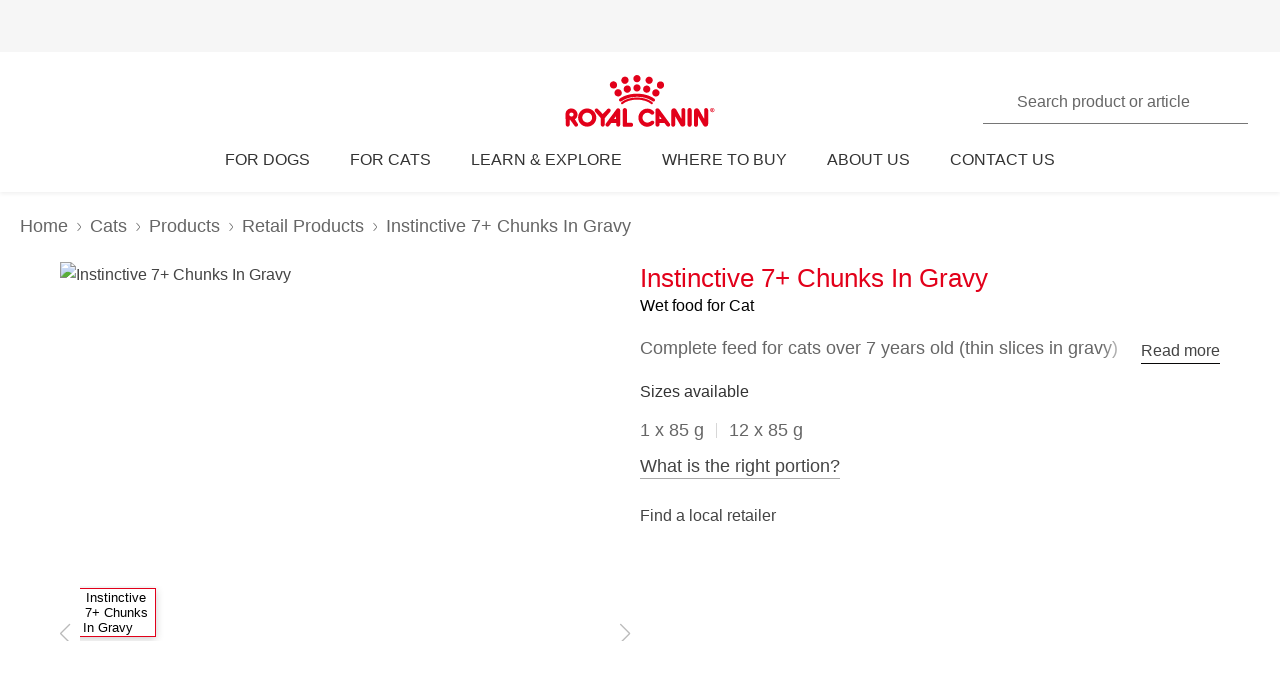

--- FILE ---
content_type: text/html; charset=utf-8
request_url: https://www.royalcanin.com/ie/cats/products/retail-products/instinctive-7%2B-gravy-4083
body_size: 51574
content:
<!DOCTYPE html><html lang="en-ie"><head><meta charSet="utf-8"/><meta name="viewport" content="initial-scale=1.0, width=device-width, minimum-scale=1.0"/><link rel="icon" href="https://www.royalcanin.com/favicon.ico"/><link rel="preload" href="https://www.royalcanin.com/static/fonts/dinpro-regular.woff?h=20260107.1" as="font" type="font/woff2" crossorigin=""/><link rel="preload" href="https://www.royalcanin.com/static/fonts/dinpro-regular.woff2?h=20260107.1" as="font" type="font/woff2" crossorigin=""/><link rel="preload" href="https://www.royalcanin.com/static/fonts/dinpro-medium.woff?h=20260107.1" as="font" type="font/woff2" crossorigin=""/><link rel="preload" href="https://www.royalcanin.com/static/fonts/dinpro-medium.woff2?h=20260107.1" as="font" type="font/woff2" crossorigin=""/><link rel="preload" href="https://www.royalcanin.com/static/fonts/dinpro-bold.woff?h=20260107.1" as="font" type="font/woff2" crossorigin=""/><link rel="preload" href="https://www.royalcanin.com/static/fonts/dinpro-bold.woff2?h=20260107.1" as="font" type="font/woff2" crossorigin=""/><link rel="preload" href="https://www.royalcanin.com/static/fonts/dinpro-cond-regular.woff2?h=20260107.1" as="font" type="font/woff2" crossorigin=""/><link rel="preload" href="https://www.royalcanin.com/static/fonts/dinpro-cond-medium.woff2?h=20260107.1" as="font" type="font/woff2" crossorigin=""/><link rel="preload" href="https://www.royalcanin.com/static/fonts/dinpro-cond-bold.woff2?h=20260107.1" as="font" type="font/woff2" crossorigin=""/><style>
  @font-face {
    font-family: RC Type;
    src: url(https://www.royalcanin.com/static/fonts/dinpro-regular.woff2?h=20260107.1) format(woff2),
      url(https://www.royalcanin.com/static/fonts/dinpro-regular.woff?h=20260107.1) format(woff);
    font-weight: 300;
    font-style: normal;
    font-display: swap;
  }

  @font-face {
    font-family: RC Type;
    src: url(https://www.royalcanin.com/static/fonts/dinpro-medium.woff2?h=20260107.1) format(woff2),
      url(https://www.royalcanin.com/static/fonts/dinpro-medium.woff?h=20260107.1) format(woff);
    font-weight: 500;
    font-style: normal;
    font-display: swap;
  }
  @font-face {
    font-family: RC Type;
    src: url(https://www.royalcanin.com/static/fonts/dinpro-bold.woff2?h=20260107.1) format(woff2),
      url(https://www.royalcanin.com/static/fonts/dinpro-bold.woff?h=20260107.1) format(woff);
    font-weight: 700;
    font-style: normal;
    font-display: swap;
  }

  @font-face {
    font-family: RC Type Cond;
    src: url(https://www.royalcanin.com/static/fonts/dinpro-cond-regular.woff2?h=20260107.1) format(woff2);
    font-weight: 300;
    font-style: normal;
    font-display: swap;
  }

  @font-face {
    font-family: RC Type Cond;
    src: url(https://www.royalcanin.com/static/fonts/dinpro-cond-medium.woff2?h=20260107.1) format(woff2);
    font-weight: 500;
    font-style: normal;
    font-display: swap;
  }

  @font-face {
    font-family: RC Type Cond;
    src: url(https://www.royalcanin.com/static/fonts/dinpro-cond-bold.woff2?h=20260107.1) format(woff2);
    font-weight: 700;
    font-style: normal;
    font-display: swap;
  }
</style><title>Instinctive 7+ Chunks In Gravy | Royal Canin IE</title><meta name="description" content="Complete feed for cats over 7 years old (thin slices in gravy)"/><meta name="twitter:site" content="https://www.royalcanin.com/ie/cats/products/retail-products/instinctive-7%2b-gravy-4083"/><meta property="og:url" content="https://www.royalcanin.com/ie/cats/products/retail-products/instinctive-7%2b-gravy-4083"/><meta property="og:type" content="website"/><link rel="canonical" href="https://www.royalcanin.com/ie/cats/products/retail-products/instinctive-7%2b-gravy-4083"/><meta name="next-head-count" content="19"/><link rel="preload" href="/_next/static/css/8efded0bd6c20ba7.css" as="style"/><link rel="stylesheet" href="/_next/static/css/8efded0bd6c20ba7.css" data-n-g=""/><link rel="preload" href="/_next/static/css/96d1d467a031fec4.css" as="style"/><link rel="stylesheet" href="/_next/static/css/96d1d467a031fec4.css" data-n-p=""/><noscript data-n-css=""></noscript><script defer="" nomodule="" src="/_next/static/chunks/polyfills-42372ed130431b0a.js"></script><script src="/_next/static/chunks/webpack-13c447acef4f11a9.js" defer=""></script><script src="/_next/static/chunks/main-d7f9598a68d98a8a.js" defer=""></script><script src="/_next/static/chunks/pages/_app-2232625b98ac7934.js" defer=""></script><script src="/_next/static/chunks/508acd78-7001ec40ed458607.js" defer=""></script><script src="/_next/static/chunks/2272ea81-21c84ef36f2c25cd.js" defer=""></script><script src="/_next/static/chunks/2796-0b697308f96c712e.js" defer=""></script><script src="/_next/static/chunks/5866-565ab7728395184a.js" defer=""></script><script src="/_next/static/chunks/1423-ac5822249e8f713c.js" defer=""></script><script src="/_next/static/chunks/3479-9a43d884cdf384b1.js" defer=""></script><script src="/_next/static/chunks/pages/_sites/%5Bsite%5D/%5Blanguage%5D/%5B%5B...path%5D%5D-0fc8ac9abcb73dfc.js" defer=""></script><script src="/_next/static/20260107.1/_buildManifest.js" defer=""></script><script src="/_next/static/20260107.1/_ssgManifest.js" defer=""></script><style data-styled="" data-styled-version="5.3.11">.bQYGDE{cursor:pointer;color:var(--color-grey-700);font-size:0.875rem;line-height:1.5rem;font-weight:500;border:none;background:transparent;padding:0;margin:0;border-bottom:0.0625rem solid #aaaaaa;background:transparent;-webkit-transition:0.2s ease-in;transition:0.2s ease-in;-webkit-text-decoration:none;text-decoration:none;display:inline-block;font-size:1.125rem;margin-top:0.75rem;}/*!sc*/
.bQYGDE:hover,.bQYGDE:focus{color:var(--color-brand-rc-500);border-bottom-color:var(--color-brand-rc-500);}/*!sc*/
data-styled.g2[id="sc-gEvEer"]{content:"bQYGDE,"}/*!sc*/
.fNIxQY{padding:3.5rem 0 0;}/*!sc*/
@media (min-width:768px){.fNIxQY{padding:4.9375rem 0 0;-webkit-scroll-margin-top:11.25rem;-moz-scroll-margin-top:11.25rem;-ms-scroll-margin-top:11.25rem;scroll-margin-top:11.25rem;}}/*!sc*/
data-styled.g7[id="sc-gsFSXq"]{content:"fNIxQY,"}/*!sc*/
.cCdhgp{width:100%;border:0.0625rem solid var(--color-grey-200);border-radius:0.1875rem;position:relative;font-size:1rem;}/*!sc*/
.cCdhgp table{width:100%;border-spacing:0;}/*!sc*/
.cCdhgp table th{position:relative;text-align:left;padding:1.125rem 0.3125rem 1.125rem 1.5rem;background:var(--color-grey-100);border-bottom:0.0625rem solid var(--color-grey-200);font-weight:500;color:var(--color-grey-600);}/*!sc*/
.cCdhgp table td{padding:0.875rem 0 0.875rem 1.5rem;border-bottom:0.0625rem solid var(--color-grey-200);color:var(--color-grey-600);}/*!sc*/
.cCdhgp table tbody tr:hover{background:var(--color-grey-100);}/*!sc*/
data-styled.g35[id="sc-iHGNWf"]{content:"cCdhgp,"}/*!sc*/
.kOAVnO{overflow-y:hidden;overflow-x:auto;}/*!sc*/
data-styled.g36[id="sc-dtBdUo"]{content:"kOAVnO,"}/*!sc*/
html{-webkit-text-size-adjust:100%;-webkit-scroll-behavior:smooth;-moz-scroll-behavior:smooth;-ms-scroll-behavior:smooth;scroll-behavior:smooth;text-rendering:optimizeLegibility;-webkit-font-smoothing:antialiased;}/*!sc*/
body{font-family:'RC Type',Arial,sans-serif;font-weight:300;font-size:1rem;line-height:1.6;margin:0;color:var(--color-grey-700);width:100%;}/*!sc*/
*,::before,::after{box-sizing:border-box;overflow-wrap:break-word;}/*!sc*/
input,select,textarea,button{font-family:inherit;}/*!sc*/
h1,h2,h3,h4,h5,h6,p{margin:0;padding:0;font-weight:inherit;}/*!sc*/
a{-webkit-text-decoration:underline;text-decoration:underline;color:var(--color-brand-rc-500);}/*!sc*/
ol,ul{list-style:none;margin:0;padding:0;}/*!sc*/
ol li,ul li{margin:0;padding:0;}/*!sc*/
td,th{padding:0;}/*!sc*/
th{font-weight:500;text-align:left;}/*!sc*/
img,embed,object,video,svg{max-width:100%;height:auto;}/*!sc*/
figure{margin:0;}/*!sc*/
fieldset,legend{margin:0;padding:0;border:none;width:100%;}/*!sc*/
b,strong{font-weight:500;}/*!sc*/
.sr-only{position:absolute;width:1px;height:1px;padding:0;margin:-1px;overflow:hidden;-webkit-clip:rect(0,0,0,0);clip:rect(0,0,0,0);border:0;}/*!sc*/
div#mars-footer-panel.mars-footer-mars{background-color:var(--color-grey-900);}/*!sc*/
@media (max-width:767px){div#mars-footer-panel.mars-footer-mars li{border-left:none !important;}}/*!sc*/
div#mars-footer-panel.mars-footer-mars .mars-footer-container{padding-bottom:0.625rem;overflow:hidden;}/*!sc*/
body #nprogress .bar{background:var(--color-brand-rc-500);}/*!sc*/
body #nprogress .peg{box-shadow:0 0 0.625rem var(--color-brand-rc-500),0 0 0.3125rem var(--color-brand-rc-500);}/*!sc*/
body #nprogress .spinner-icon{border-top-color:var(--color-brand-rc-500);border-left-color:var(--color-brand-rc-500);}/*!sc*/
data-styled.g106[id="sc-global-jGHwtU1"]{content:"sc-global-jGHwtU1,"}/*!sc*/
#dvFastForms{display:-webkit-flex:flex-direction:column;display:flex:flex-direction:column;-webkit-flex-wrap:wrap;-ms-flex-wrap:wrap;flex-wrap:wrap;margin:0 auto;max-width:90rem;padding:1.25rem;font-family:'RC Type',Arial,sans-serif;font-weight:300;font-size:1rem;line-height:1.5rem;}/*!sc*/
#dvFastForms .ff-form-main{max-width:42.5rem;}/*!sc*/
.ff-group-row[class*="group-"]{display:-webkit-box;display:-webkit-flex;display:-ms-flexbox;display:flex;-webkit-flex-wrap:wrap;-ms-flex-wrap:wrap;flex-wrap:wrap;}/*!sc*/
.ff-group-row.group-1 > .ff-item-row,.ff-group-row.group-3 > .ff-item-row{width:100%;}/*!sc*/
@media (min-width:768px){.ff-group-row.group-1 > .ff-item-row,.ff-group-row.group-3 > .ff-item-row{width:50%;}}/*!sc*/
.ff-group-row.group-1 > .ff-item-row:first-of-type,.ff-group-row.group-3 > .ff-item-row:first-of-type{width:100%;padding-bottom:1.25rem;}/*!sc*/
.ff-section-header,.ff-group-row.group-5 label{color:var(--color-grey-600);}/*!sc*/
.ff-label-col label{color:var(--color-grey-300);}/*!sc*/
.ff-item-row{padding-top:0;}/*!sc*/
.ff-col-1.ff-label-col,.ff-col-2.ff-field-col{position:relative;width:100%;max-width:100%;}/*!sc*/
.ff-col-1.ff-section-col,.ff-col-1.ff-label-col,.ff-footer-group{padding:0;float:none;}/*!sc*/
@media (min-width:768px){.ff-col-1.ff-section-col,.ff-col-1.ff-label-col,.ff-footer-group{padding:0 2rem 0 0;}}/*!sc*/
.ff-col-2.ff-field-col{padding:0 0 1.875rem;float:none;}/*!sc*/
@media (min-width:768px){.ff-col-2.ff-field-col{padding:0 2rem 1.875rem 0;}}/*!sc*/
.ff-item-row > .ff-col-2 > input{width:100%;border-top-color:transparent;border-left-color:transparent;border-right-color:transparent;border-bottom:0.125rem solid var(--color-grey-300);-webkit-box-shadow:none;box-shadow:none;background-color:transparent;color:var(--color-grey-600);outline:none;z-index:1;}/*!sc*/
.ff-group-row.group-2 > .ff-item-row > .ff-col-2 > textarea{max-width:100%;width:100%;height:12.5rem;border-color:var(--color-grey-300);color:var(--color-grey-600);padding-top:1.875rem;padding-left:1rem;z-index:1;}/*!sc*/
.ff-item-row > .ff-col-2 > select{width:100%;border-top-color:transparent;border-left-color:transparent;border-right-color:transparent;border-bottom-color:var(--color-grey-300);-webkit-box-shadow:none;box-shadow:none;background-color:transparent;color:var(--color-grey-500);border-bottom-width:0.125rem;outline:none;}/*!sc*/
.ff-item-row > .ff-col-2 > .ff-input-type-invalid{width:100%;background:transparent;border-top-color:transparent !important;border-left-color:transparent !important;border-right-color:transparent !important;border-bottom-color:var(--color-functional-red-mid) !important;border-bottom-width:0.125rem !important;}/*!sc*/
.ff-col-2 > .ff-textarea.ff-input-type-invalid{border-top-color:var(--color-grey-300) !important;border-left-color:var(--color-grey-300) !important;border-right-color:var(--color-grey-300) !important;border-bottom-color:var(--color-functional-red-mid) !important;border-bottom-width:0.125rem !important;}/*!sc*/
.ff-col-2 > .ff-invalid-msg{width:100%;position:absolute;bottom:0.3125rem;color:var(--color-functional-red-mid);font-size:0.875rem;}/*!sc*/
.group-2 > .ff-item-row > .ff-col-2 > textarea ~ .ff-invalid-msg{bottom:0.3125rem;}/*!sc*/
#dvFastForms .ff-footer-group > .ff-footer-row > .ff-submit-btn > .btnDiv{text-align:left;margin-top:1.25rem;}/*!sc*/
#dvFastForms .ff-footer-group > .ff-footer-row > .ff-submit-btn > .btnDiv input{margin-left:0;-webkit-appearance:none;-moz-appearance:none;appearance:none;background:var(--color-brand-rc-500);border-color:var(--color-brand-rc-500);border-width:2px;border-radius:0.25rem;border-style:solid;color:var(--color-white);cursor:'pointer';font-family:'RC Type',Arial,sans-serif;font-weight:500;font-size:1rem;line-height:1.625rem;max-width:100%;overflow:hidden;padding:0.5625rem 2rem;position:relative;text-align:center;-webkit-text-decoration:none;text-decoration:none;display:'inline-block';width:'auto';}/*!sc*/
#dvFastForms .ff-footer-group > .ff-footer-row > .ff-submit-btn > .btnDiv input:focus,#dvFastForms .ff-footer-group > .ff-footer-row > .ff-submit-btn > .btnDiv input:active,#dvFastForms .ff-footer-group > .ff-footer-row > .ff-submit-btn > .btnDiv input:hover{background:var(--color-brand-rc-700);border-color:var(--color-brand-rc-700);}/*!sc*/
data-styled.g107[id="sc-global-kErkkA1"]{content:"sc-global-kErkkA1,"}/*!sc*/
.fygTjr{display:block;height:100%;width:100%;}/*!sc*/
.efaSlz{display:block;height:0.75rem;width:0.75rem;}/*!sc*/
data-styled.g109[id="sc-a22c687d-0"]{content:"fygTjr,efaSlz,"}/*!sc*/
.fLQaVG{display:inline-block;position:absolute;width:0.0625rem;height:0.0625rem;overflow:hidden;-webkit-clip:rect(0,0,0,0);clip:rect(0,0,0,0);white-space:nowrap;}/*!sc*/
data-styled.g115[id="sc-a6618c0c-0"]{content:"fLQaVG,"}/*!sc*/
.dQjNaF svg{width:2rem;height:2rem;}/*!sc*/
.dQjNaF svg,.dQjNaF svg *{fill:var(--color-brand-rc-500);}/*!sc*/
data-styled.g116[id="sc-85c32915-0"]{content:"dQjNaF,"}/*!sc*/
main > div > .sc-ddf1937b-0{max-width:897px;padding:0 1.25rem;margin:0 auto 2.5rem;width:100%;font-size:1rem;line-height:1.5;color:var(--color-grey-600);font-family:'RC Type',Arial,sans-serif;}/*!sc*/
.fYxsaL h1{font-size:var(--text-font-size-350);line-height:var(--text-line-height-425);}/*!sc*/
@media (min-width:769px){.fYxsaL h1{font-size:var(--text-font-size-450);line-height:var(--text-line-height-600);}}/*!sc*/
.fYxsaL h1.impact{font-size:var(--text-font-size-450);line-height:var(--text-line-height-425);}/*!sc*/
@media (min-width:769px){.fYxsaL h1.impact{font-size:var(--text-font-size-800);line-height:var(--text-line-height-1000);}}/*!sc*/
.fYxsaL h2{font-size:var(--text-font-size-300);line-height:var(--text-line-height-325);}/*!sc*/
@media (min-width:769px){.fYxsaL h2{font-size:var(--text-font-size-350);line-height:var(--text-line-height-425);}}/*!sc*/
.fYxsaL h3{font-size:var(--text-font-size-250);line-height:var(--text-line-height-325);}/*!sc*/
@media (min-width:769px){.fYxsaL h3{font-size:var(--text-font-size-300);line-height:var(--text-line-height-425);}}/*!sc*/
.fYxsaL h4{font-size:var(--text-font-size-200);line-height:var(--text-line-height-225);}/*!sc*/
@media (min-width:769px){.fYxsaL h4{font-size:var(--text-font-size-225);line-height:var(--text-line-height-325);}}/*!sc*/
.fYxsaL h5{font-size:var(--text-font-size-175);line-height:var(--text-line-height-225);}/*!sc*/
@media (min-width:769px){.fYxsaL h5{font-size:var(--text-font-size-200);line-height:var(--text-line-height-225);}}/*!sc*/
.fYxsaL h6{font-size:var(--text-font-size-150);line-height:var(--text-line-height-225);}/*!sc*/
@media (min-width:769px){.fYxsaL h6{font-size:var(--text-font-size-175);line-height:var(--text-line-height-225);}}/*!sc*/
.fYxsaL h1,.fYxsaL h2,.fYxsaL h3,.fYxsaL h4,.fYxsaL h5,.fYxsaL h6{color:var(--color-brand-rc-500);margin-top:0;margin-bottom:var(--spacing-3);font-weight:300;}/*!sc*/
.fYxsaL p,.fYxsaL li,.fYxsaL span,.fYxsaL label{font-weight:300;}/*!sc*/
.fYxsaL strong,.fYxsaL b{font-weight:500;}/*!sc*/
.fYxsaL ul,.fYxsaL ol{font-size:var(--text-font-size-175);margin:0;list-style-position:outside;padding-left:2.5rem;}/*!sc*/
.fYxsaL ul li,.fYxsaL ol li{padding:0;margin-bottom:0.5rem;line-height:var(--text-line-height-225);position:relative;}/*!sc*/
.fYxsaL ul{list-style-type:disc;}/*!sc*/
.fYxsaL ul ul{list-style-type:circle;margin-top:0.5rem;}/*!sc*/
.fYxsaL ol{list-style:auto;}/*!sc*/
.fYxsaL p{line-height:var(--text-line-height-225);margin-bottom:var(--spacing-3);}/*!sc*/
.fYxsaL a{color:var(--color-grey-700);border-bottom:solid 0.0625rem;border-bottom-color:var(--color-grey-300);-webkit-text-decoration:none;text-decoration:none;font-weight:500;-webkit-transition:0.2s ease-in;transition:0.2s ease-in;-webkit-transition-property:color,border-bottom-color;transition-property:color,border-bottom-color;}/*!sc*/
.fYxsaL a:hover,.fYxsaL a:focus{color:var(--color-brand-rc-500);border-bottom-color:var(--color-brand-rc-500);}/*!sc*/
.fYxsaL a:active{color:var(--color-brand-rc-500);border-bottom-color:var(--color-brand-rc-500);}/*!sc*/
.fYxsaL a svg{fill:currentColor;}/*!sc*/
.fYxsaL a[target='_blank']{position:relative;display:inline-block;border-bottom:none;}/*!sc*/
.fYxsaL a[target='_blank']::before{content:'';position:absolute;left:0;bottom:-0.0625rem;height:0.0625rem;width:calc(100% - 1.3125rem);background-color:var(--color-grey-300);-webkit-transition:0.2s ease-in;transition:0.2s ease-in;-webkit-transition-property:background-color;transition-property:background-color;}/*!sc*/
.fYxsaL a[target='_blank']::after{content:'';display:inline-block;width:1rem;height:1rem;margin-left:0.3125rem;margin-bottom:-0.125rem;background-image:url("data:image/svg+xml,%3Csvg xmlns='http://www.w3.org/2000/svg' xmlns:xlink='http://www.w3.org/1999/xlink' x='0px' y='0px' viewBox='0 0 32 32'%3E%3Cpath fill='%23444444' d='M16,28H6c-3.3,0-6-2.7-6-6V10c0-3.3,2.7-6,6-6h10c3.3,0,6,2.7,6,6v0c0,1.1-0.9,2-2,2s-2-0.9-2-2v0c0-1.1-0.9-2-2-2H6 c-1.1,0-2,0.9-2,2v12c0,1.1,0.9,2,2,2h10c1.1,0,2-0.9,2-2v0c0-1.1,0.9-2,2-2s2,0.9,2,2v0C22,25.3,19.3,28,16,28z M31.7,17 c0-0.1,0.1-0.1,0.1-0.2c0,0,0,0,0,0c0-0.1,0-0.1,0.1-0.2c0-0.1,0-0.1,0.1-0.2c0-0.1,0-0.1,0-0.2c0-0.1,0-0.1,0-0.2c0,0,0,0,0,0 c0,0,0,0,0,0c0,0,0-0.1,0-0.1c0,0,0,0,0,0c0-0.1,0-0.2,0-0.3c0-0.1,0-0.1-0.1-0.2c0-0.1,0-0.1-0.1-0.2c0-0.1-0.1-0.1-0.1-0.2 c0-0.1-0.1-0.1-0.1-0.2c0,0,0,0,0,0l0,0c0,0,0,0,0,0L27.8,9c-0.6-0.9-1.8-1.2-2.8-0.6c-0.9,0.6-1.2,1.9-0.6,2.8l1.8,2.8H16 c-1.1,0-2,0.9-2,2c0,1.1,0.9,2,2,2h10.2l-2,2.9c-0.6,0.9-0.4,2.2,0.5,2.8c0.3,0.2,0.7,0.3,1.1,0.3c0.6,0,1.3-0.3,1.7-0.9l4.1-6 c0,0,0,0,0,0c0,0,0,0,0,0C31.7,17.1,31.7,17,31.7,17z'/%3E%3C/svg%3E");background-position:right center;background-repeat:no-repeat;background-size:1rem 1rem;}/*!sc*/
.fYxsaL a[target='_blank']:hover::before,.fYxsaL a[target='_blank']:focus::before{background-color:var(--color-brand-rc-700);}/*!sc*/
.fYxsaL a[target='_blank']:hover::after,.fYxsaL a[target='_blank']:focus::after{background-image:url("data:image/svg+xml,%3Csvg xmlns='http://www.w3.org/2000/svg' xmlns:xlink='http://www.w3.org/1999/xlink' x='0px' y='0px' viewBox='0 0 32 32'%3E%3Cpath fill='%23960011' d='M16,28H6c-3.3,0-6-2.7-6-6V10c0-3.3,2.7-6,6-6h10c3.3,0,6,2.7,6,6v0c0,1.1-0.9,2-2,2s-2-0.9-2-2v0c0-1.1-0.9-2-2-2H6 c-1.1,0-2,0.9-2,2v12c0,1.1,0.9,2,2,2h10c1.1,0,2-0.9,2-2v0c0-1.1,0.9-2,2-2s2,0.9,2,2v0C22,25.3,19.3,28,16,28z M31.7,17 c0-0.1,0.1-0.1,0.1-0.2c0,0,0,0,0,0c0-0.1,0-0.1,0.1-0.2c0-0.1,0-0.1,0.1-0.2c0-0.1,0-0.1,0-0.2c0-0.1,0-0.1,0-0.2c0,0,0,0,0,0 c0,0,0,0,0,0c0,0,0-0.1,0-0.1c0,0,0,0,0,0c0-0.1,0-0.2,0-0.3c0-0.1,0-0.1-0.1-0.2c0-0.1,0-0.1-0.1-0.2c0-0.1-0.1-0.1-0.1-0.2 c0-0.1-0.1-0.1-0.1-0.2c0,0,0,0,0,0l0,0c0,0,0,0,0,0L27.8,9c-0.6-0.9-1.8-1.2-2.8-0.6c-0.9,0.6-1.2,1.9-0.6,2.8l1.8,2.8H16 c-1.1,0-2,0.9-2,2c0,1.1,0.9,2,2,2h10.2l-2,2.9c-0.6,0.9-0.4,2.2,0.5,2.8c0.3,0.2,0.7,0.3,1.1,0.3c0.6,0,1.3-0.3,1.7-0.9l4.1-6 c0,0,0,0,0,0c0,0,0,0,0,0C31.7,17.1,31.7,17,31.7,17z'/%3E%3C/svg%3E");}/*!sc*/
.fYxsaL abbr[title]{border-bottom:none;-webkit-text-decoration:underline dotted;text-decoration:underline dotted;}/*!sc*/
data-styled.g141[id="sc-ddf1937b-0"]{content:"fYxsaL,"}/*!sc*/
.dJxuIM{height:0.9375rem;display:-webkit-box;display:-webkit-flex;display:-ms-flexbox;display:flex;-webkit-box-pack:center;-webkit-justify-content:center;-ms-flex-pack:center;justify-content:center;-webkit-align-items:center;-webkit-box-align:center;-ms-flex-align:center;align-items:center;}/*!sc*/
.dJxuIM rc-icon{height:1.25rem;width:100%;}/*!sc*/
[dir='rtl'] .sc-df50dcd7-0{-webkit-transform:rotate(180deg);-ms-transform:rotate(180deg);transform:rotate(180deg);}/*!sc*/
@media (min-width:768px){.dJxuIM{height:1.25rem;}}/*!sc*/
data-styled.g149[id="sc-df50dcd7-0"]{content:"dJxuIM,"}/*!sc*/
.juvuNU{display:-webkit-box;display:-webkit-flex;display:-ms-flexbox;display:flex;-webkit-align-items:center;-webkit-box-align:center;-ms-flex-align:center;align-items:center;-webkit-text-decoration:none;text-decoration:none;cursor:pointer;}/*!sc*/
.juvuNU > span{background-color:var(--color-brand-rc-500);}/*!sc*/
.juvuNU > span > .sc-df50dcd7-0{color:var(--color-white);}/*!sc*/
.juvuNU > p{border-bottom:1px solid transparent;-webkit-transition:0.2s ease-in-out;transition:0.2s ease-in-out;-webkit-transition-property:color,border-bottom;transition-property:color,border-bottom;color:var(--color-grey-800);}/*!sc*/
.juvuNU > p:hover{border-bottom:1px solid inherit;}/*!sc*/
.juvuNU > p:hover{color:var(--color-brand-rc-500);}/*!sc*/
@media (min-width:1024px){.juvuNU{bottom:0.9375rem;}}/*!sc*/
data-styled.g150[id="sc-df50dcd7-1"]{content:"juvuNU,"}/*!sc*/
.efoyKv{font-size:1rem;line-height:1.25rem;font-weight:700;margin-right:0.5rem;}/*!sc*/
[dir='rtl'] .sc-df50dcd7-2{margin-right:0;margin-left:0.5rem;}/*!sc*/
@media (min-width:1024px){.efoyKv{margin-right:1rem;font-size:1.375rem;line-height:1.625rem;}[dir='rtl'] .sc-df50dcd7-2{margin-right:0;margin-left:1rem;}}/*!sc*/
data-styled.g151[id="sc-df50dcd7-2"]{content:"efoyKv,"}/*!sc*/
.hkywhN{-webkit-flex-shrink:0;-ms-flex-negative:0;flex-shrink:0;border-radius:50%;display:-webkit-box;display:-webkit-flex;display:-ms-flexbox;display:flex;-webkit-box-pack:center;-webkit-justify-content:center;-ms-flex-pack:center;justify-content:center;-webkit-align-items:center;-webkit-box-align:center;-ms-flex-align:center;align-items:center;height:3.125rem;width:3.125rem;}/*!sc*/
@media (min-width:1024px){.hkywhN{height:5rem;width:5rem;}}/*!sc*/
data-styled.g152[id="sc-df50dcd7-3"]{content:"hkywhN,"}/*!sc*/
.ewWsJF{color:var(--color-grey-800);display:-webkit-box;display:-webkit-flex;display:-ms-flexbox;display:flex;-webkit-flex-direction:row;-ms-flex-direction:row;flex-direction:row;-webkit-align-items:center;-webkit-box-align:center;-ms-flex-align:center;align-items:center;}/*!sc*/
.ewWsJF svg,.ewWsJF svg *{fill:var(--color-grey-800);}/*!sc*/
.ewWsJF > div{display:-webkit-box;display:-webkit-flex;display:-ms-flexbox;display:flex;}/*!sc*/
.ewWsJF svg{width:1rem;height:1rem;}/*!sc*/
data-styled.g153[id="sc-ea638b23-0"]{content:"ewWsJF,"}/*!sc*/
.gDijds{font-weight:700;font-size:1.125rem;line-height:1.5rem;margin-left:0.625rem;}/*!sc*/
[dir='rtl'] .sc-ea638b23-1{margin-left:0;margin-right:0.625rem;}/*!sc*/
data-styled.g154[id="sc-ea638b23-1"]{content:"gDijds,"}/*!sc*/
.fBaaXz{color:var(--color-grey-700);}/*!sc*/
.fBaaXz rc-icon{width:1rem;height:1rem;}/*!sc*/
data-styled.g155[id="sc-ea638b23-2"]{content:"fBaaXz,"}/*!sc*/
.gLgAvr{background-color:var(--color-grey-900);line-height:1.6;text-align:left;box-sizing:border-box;overflow-wrap:break-word;}/*!sc*/
.gLgAvr *{color:var(--color-white);}/*!sc*/
.gLgAvr *,.gLgAvr::before,.gLgAvr::after{box-sizing:border-box;overflow-wrap:break-word;}/*!sc*/
.gLgAvr a,.gLgAvr button{display:inline;border-bottom:solid 0.0625rem;border-bottom-color:transparent;-webkit-text-decoration:none;text-decoration:none;font-weight:500;-webkit-transition:0.2s ease-in;transition:0.2s ease-in;-webkit-transition-property:border-bottom-color;transition-property:border-bottom-color;}/*!sc*/
.gLgAvr a:hover,.gLgAvr button:hover,.gLgAvr a:focus,.gLgAvr button:focus{border-bottom-color:var(--color-white);}/*!sc*/
.gLgAvr a *,.gLgAvr button *{fill:currentColor;}/*!sc*/
.gLgAvr svg{width:1rem;height:1rem;}/*!sc*/
.gLgAvr ul{list-style:none;}/*!sc*/
data-styled.g187[id="sc-47c7abe7-0"]{content:"gLgAvr,"}/*!sc*/
.hHNuQs{max-width:90rem;width:100%;margin:0 auto;padding-top:0.0625rem;}/*!sc*/
@media (min-width:768px){.hHNuQs{padding:1.25rem;display:-webkit-box;display:-webkit-flex;display:-ms-flexbox;display:flex;-webkit-flex-direction:column;-ms-flex-direction:column;flex-direction:column;}}/*!sc*/
data-styled.g188[id="sc-47c7abe7-1"]{content:"hHNuQs,"}/*!sc*/
.iPFwTO{width:100%;display:-webkit-box;display:-webkit-flex;display:-ms-flexbox;display:flex;-webkit-flex-wrap:wrap;-ms-flex-wrap:wrap;flex-wrap:wrap;-webkit-align-items:center;-webkit-box-align:center;-ms-flex-align:center;align-items:center;margin:0;padding:1.5625rem 1.25rem 0.3125rem;border-bottom:solid 0.0625rem var(--color-grey-200);}/*!sc*/
@media (min-width:768px){.iPFwTO{padding:0.4375rem 0 1.3125rem 0;-webkit-box-pack:justify;-webkit-justify-content:space-between;-ms-flex-pack:justify;justify-content:space-between;-webkit-order:-1;-ms-flex-order:-1;order:-1;}[dir='rtl'] .sc-47c7abe7-2{padding-right:2.5rem;}}/*!sc*/
data-styled.g189[id="sc-47c7abe7-2"]{content:"iPFwTO,"}/*!sc*/
.fqxCmS{display:inline-block;margin-right:0.5625rem;-webkit-transform:translateY(2px);-ms-transform:translateY(2px);transform:translateY(2px);background-color:var(--color-grey-900);}/*!sc*/
[dir='rtl'] a .sc-47c7abe7-3,[dir='rtl'] button .fqxCmS{margin-right:0;margin-left:0.5625rem;}/*!sc*/
.fqxCmS rc-icon{width:1rem;height:1rem;}/*!sc*/
data-styled.g190[id="sc-47c7abe7-3"]{content:"fqxCmS,"}/*!sc*/
.dGItfc{display:-webkit-box;display:-webkit-flex;display:-ms-flexbox;display:flex;-webkit-flex-wrap:wrap;-ms-flex-wrap:wrap;flex-wrap:wrap;}/*!sc*/
data-styled.g191[id="sc-47c7abe7-4"]{content:"dGItfc,"}/*!sc*/
.fvgUVY{margin:0 0.625rem 0.75rem 0;}/*!sc*/
[dir='rtl'] .sc-47c7abe7-5{margin:0 0 0.75rem 0.625rem;}/*!sc*/
.fvgUVY a{display:-webkit-box;display:-webkit-flex;display:-ms-flexbox;display:flex;-webkit-align-items:center;-webkit-box-align:center;-ms-flex-align:center;align-items:center;padding:0;}/*!sc*/
@media (min-width:768px){.fvgUVY{margin:0 2.1875rem 0 0;}[dir='rtl'] .sc-47c7abe7-5{margin:0 0 0 2.1875rem;}}/*!sc*/
data-styled.g192[id="sc-47c7abe7-5"]{content:"fvgUVY,"}/*!sc*/
.kVWnsC{margin:0 0.625rem 0.75rem 0;display:-webkit-box;display:-webkit-flex;display:-ms-flexbox;display:flex;-webkit-align-items:center;-webkit-box-align:center;-ms-flex-align:center;align-items:center;-webkit-box-pack:center;-webkit-justify-content:center;-ms-flex-pack:center;justify-content:center;}/*!sc*/
[dir='rtl'] .sc-47c7abe7-6{margin:0 0 0.75rem 0.625rem;}/*!sc*/
.kVWnsC a{display:-webkit-box;display:-webkit-flex;display:-ms-flexbox;display:flex;-webkit-align-items:center;-webkit-box-align:center;-ms-flex-align:center;align-items:center;padding:0;}/*!sc*/
@media (min-width:768px){.kVWnsC{margin:0 2.1875rem 0 0;}[dir='rtl'] .sc-47c7abe7-6{margin:0 0 0 2.1875rem;}}/*!sc*/
.kVWnsC button{padding:0;color:var(--color-white);}/*!sc*/
.kVWnsC button:hover,.kVWnsC button:focus{color:var(--color-white);}/*!sc*/
.kVWnsC button div{background-color:var(--color-grey-800);padding-bottom:0.125rem;}/*!sc*/
data-styled.g193[id="sc-47c7abe7-6"]{content:"kVWnsC,"}/*!sc*/
.cfsEhs{display:-webkit-inline-box;display:-webkit-inline-flex;display:-ms-inline-flexbox;display:inline-flex;-webkit-align-items:center;-webkit-box-align:center;-ms-flex-align:center;align-items:center;-webkit-box-pack:center;-webkit-justify-content:center;-ms-flex-pack:center;justify-content:center;margin-right:0.5625rem;-webkit-transform:translateY(0.125rem);-ms-transform:translateY(0.125rem);transform:translateY(0.125rem);background-color:var(--color-grey-900);width:1.375rem;height:1.375rem;}/*!sc*/
[dir='rtl'] .sc-47c7abe7-7{margin-right:0;margin-left:0.5625rem;}/*!sc*/
.cfsEhs rc-icon{width:1.375rem;height:0.6875rem;fill:currentColor;-webkit-transform:scaleX(1.3);-ms-transform:scaleX(1.3);transform:scaleX(1.3);-webkit-transform-origin:center;-ms-transform-origin:center;transform-origin:center;}/*!sc*/
data-styled.g194[id="sc-47c7abe7-7"]{content:"cfsEhs,"}/*!sc*/
.jGrhTF{margin:0 0.625rem 0.9375rem 0;background:none;color:inherit;border:none;padding:0;font:inherit;cursor:pointer;}/*!sc*/
[dir='rtl'] .sc-47c7abe7-8{margin:0 0 0.9375rem 0.625rem;}/*!sc*/
@media (min-width:768px){.jGrhTF{margin:0;}[dir='rtl'] .sc-47c7abe7-8{margin:0;}}/*!sc*/
.jGrhTF svg{width:1.375rem;height:0.6875rem;}/*!sc*/
data-styled.g195[id="sc-47c7abe7-8"]{content:"jGrhTF,"}/*!sc*/
.jGTBsR{width:100%;border-bottom:solid 0.0625rem var(--color-grey-200);margin:0;padding:0;}/*!sc*/
@media (min-width:768px){.jGTBsR{display:-webkit-box;display:-webkit-flex;display:-ms-flexbox;display:flex;}}/*!sc*/
data-styled.g196[id="sc-47c7abe7-9"]{content:"jGTBsR,"}/*!sc*/
.fbLNwR{padding-block:0.75rem;padding-inline:1.25rem 0.375rem;border-bottom:solid 0.0625rem var(--color-grey-200);text-align:start;}/*!sc*/
.fbLNwR:last-child{border-bottom:none;}/*!sc*/
@media (min-width:768px){.fbLNwR{-webkit-flex:0 0 auto;-ms-flex:0 0 auto;flex:0 0 auto;width:calc(100% / 6);padding:1.25rem 2.5rem 1.25rem 0;border-bottom:none;}}/*!sc*/
data-styled.g197[id="sc-47c7abe7-10"]{content:"fbLNwR,"}/*!sc*/
.CNMem{display:-webkit-box;display:-webkit-flex;display:-ms-flexbox;display:flex;-webkit-align-items:center;-webkit-box-align:center;-ms-flex-align:center;align-items:center;-webkit-box-pack:justify;-webkit-justify-content:space-between;-ms-flex-pack:justify;justify-content:space-between;width:100%;text-transform:uppercase;}/*!sc*/
@media (min-width:768px){.CNMem{display:inline-block;padding-bottom:0.5rem;}}/*!sc*/
data-styled.g198[id="sc-47c7abe7-11"]{content:"CNMem,"}/*!sc*/
.hUoDQY{margin:0;padding:0;}/*!sc*/
.hUoDQY a{font-size:0.875rem;}/*!sc*/
@media (max-width:767px){.hUoDQY{max-height:0;overflow:hidden;-webkit-transition:0.15s ease-in-out;transition:0.15s ease-in-out;-webkit-transition-property:max-height;transition-property:max-height;}}/*!sc*/
data-styled.g199[id="sc-47c7abe7-12"]{content:"hUoDQY,"}/*!sc*/
.kiNpCh{padding:0 0 0.375rem 0;line-height:1.25;}/*!sc*/
data-styled.g200[id="sc-47c7abe7-13"]{content:"kiNpCh,"}/*!sc*/
.ikPCDE{width:2.5rem;height:2.5rem;display:-webkit-box;display:-webkit-flex;display:-ms-flexbox;display:flex;-webkit-align-items:center;-webkit-box-align:center;-ms-flex-align:center;align-items:center;-webkit-box-pack:center;-webkit-justify-content:center;-ms-flex-pack:center;justify-content:center;cursor:pointer;}/*!sc*/
.ikPCDE svg{width:0.5625rem;height:0.3125rem;fill:currentColor;}/*!sc*/
@media (min-width:768px){.ikPCDE{display:none;}}/*!sc*/
data-styled.g201[id="sc-47c7abe7-14"]{content:"ikPCDE,"}/*!sc*/
.jDkloG{-webkit-transition:0.15s ease-in-out;transition:0.15s ease-in-out;-webkit-transition-property:-webkit-transform;-webkit-transition-property:transform;transition-property:transform;-webkit-transform:rotate(180deg);-ms-transform:rotate(180deg);transform:rotate(180deg);width:0.75rem;height:0.75rem;display:-webkit-box;display:-webkit-flex;display:-ms-flexbox;display:flex;-webkit-box-pack:center;-webkit-justify-content:center;-ms-flex-pack:center;justify-content:center;-webkit-align-items:center;-webkit-box-align:center;-ms-flex-align:center;align-items:center;}/*!sc*/
.jDkloG rc-icon{width:0.75rem;height:0.75rem;}/*!sc*/
@media (min-width:768px){.jDkloG{display:none;}}/*!sc*/
data-styled.g203[id="sc-47c7abe7-16"]{content:"jDkloG,"}/*!sc*/
.djsfZD{display:-webkit-box;display:-webkit-flex;display:-ms-flexbox;display:flex;-webkit-flex-wrap:wrap;-ms-flex-wrap:wrap;flex-wrap:wrap;}/*!sc*/
@media (min-width:768px){.djsfZD{-webkit-flex-wrap:nowrap;-ms-flex-wrap:nowrap;flex-wrap:nowrap;gap:1.25rem;-webkit-box-pack:justify;-webkit-justify-content:space-between;-ms-flex-pack:justify;justify-content:space-between;}[dir='rtl'] .sc-47c7abe7-17{margin-inline:2.5rem;}}/*!sc*/
data-styled.g204[id="sc-47c7abe7-17"]{content:"djsfZD,"}/*!sc*/
.gmcGZK{display:-webkit-box;display:-webkit-flex;display:-ms-flexbox;display:flex;-webkit-flex-direction:column;-ms-flex-direction:column;flex-direction:column;padding:1.25rem;font-weight:500;}/*!sc*/
@media (min-width:768px){.gmcGZK{padding:1.25rem 0;}}/*!sc*/
data-styled.g211[id="sc-ab9235e0-0"]{content:"gmcGZK,"}/*!sc*/
.dvhoFo{margin:0;font-size:1rem;padding-bottom:1.125rem;text-align:start;}/*!sc*/
data-styled.g212[id="sc-ab9235e0-1"]{content:"dvhoFo,"}/*!sc*/
.fluSAE{margin:0;font-size:0.875rem;line-height:1.125rem;padding-bottom:1.5625rem;text-align:start;}/*!sc*/
@media (min-width:768px){.fluSAE{padding-bottom:1.25rem;}}/*!sc*/
data-styled.g213[id="sc-ab9235e0-2"]{content:"fluSAE,"}/*!sc*/
.jkxhiN{display:-webkit-box;display:-webkit-flex;display:-ms-flexbox;display:flex;-webkit-flex-direction:row;-ms-flex-direction:row;flex-direction:row;-webkit-flex-wrap:wrap;-ms-flex-wrap:wrap;flex-wrap:wrap;margin:0;padding:0;}/*!sc*/
data-styled.g214[id="sc-ab9235e0-3"]{content:"jkxhiN,"}/*!sc*/
.ubvOQ{padding-right:1.25rem;}/*!sc*/
[dir='rtl'] .sc-ab9235e0-4:first-child{padding-right:0;}/*!sc*/
.ubvOQ a{white-space:nowrap;}/*!sc*/
data-styled.g215[id="sc-ab9235e0-4"]{content:"ubvOQ,"}/*!sc*/
.bsKQjZ{display:inline-block;margin-right:0.4375rem;-webkit-transform:translateY(2px);-ms-transform:translateY(2px);transform:translateY(2px);background-color:var(--color-grey-900);}/*!sc*/
.bsKQjZ rc-icon{width:1rem;height:1rem;}/*!sc*/
[dir='rtl'] a .sc-ab9235e0-5,[dir='rtl'] button .bsKQjZ{margin-right:0;margin-left:0.5625rem;}/*!sc*/
data-styled.g216[id="sc-ab9235e0-5"]{content:"bsKQjZ,"}/*!sc*/
.bzOwlA{display:block;width:100%;height:auto;aspect-ratio:2.16/1;}/*!sc*/
.gvaLQK{display:block;width:100%;height:auto;aspect-ratio:1/1;}/*!sc*/
data-styled.g217[id="sc-e7710c06-0"]{content:"bzOwlA,gvaLQK,"}/*!sc*/
.kuwAMx.header__page-overlay{display:none;}/*!sc*/
@media (min-width:768px){.kuwAMx.header__page-overlay{position:fixed;z-index:800;top:0;left:0;right:0;bottom:0;background:rgba(0,0,0,0.5);}.kuwAMx.header__page-overlay--active{display:block;}}/*!sc*/
data-styled.g218[id="sc-eb1a1f0f-0"]{content:"kuwAMx,"}/*!sc*/
.eSftXA{z-index:899;font-family:'RC Type',Arial,sans-serif;font-weight:300;font-size:1rem;line-height:1.6;text-align:start;color:var(--color-grey-700);box-sizing:border-box;overflow-wrap:break-word;position:fixed;top:100vh;left:0;width:100%;height:0;margin:0;opacity:0;padding:0;background:var(--color-white);list-style:none;-webkit-transition:0.25s cubic-bezier(0.81,0.23,0.23,0.76);transition:0.25s cubic-bezier(0.81,0.23,0.23,0.76);-webkit-transition-property:top,height,opacity;transition-property:top,height,opacity;}/*!sc*/
.eSftXA *,.eSftXA::before,.eSftXA::after{box-sizing:border-box;overflow-wrap:break-word;}/*!sc*/
@media (min-width:768px){.eSftXA{position:relative;top:0;height:auto;display:-webkit-box;display:-webkit-flex;display:-ms-flexbox;display:flex;-webkit-align-items:center;-webkit-box-align:center;-ms-flex-align:center;align-items:center;-webkit-flex-wrap:wrap;-ms-flex-wrap:wrap;flex-wrap:wrap;-webkit-box-pack:center;-webkit-justify-content:center;-ms-flex-pack:center;justify-content:center;opacity:1;}}/*!sc*/
.eSftXA ul{list-style:none;}/*!sc*/
data-styled.g225[id="sc-e08ad413-0"]{content:"eSftXA,"}/*!sc*/
.coxWBk{color:var(--color-brand-rc-500);}/*!sc*/
data-styled.g226[id="sc-e08ad413-1"]{content:"coxWBk,"}/*!sc*/
.bYizNp{padding:0;margin:0;border-bottom:solid 0.0625rem var(--color-grey-300);}/*!sc*/
.bYizNp:first-child{border-top:solid 0.0625rem var(--color-grey-300);}/*!sc*/
@media (min-width:768px){.bYizNp:first-child{border-top:0;}}/*!sc*/
@media (min-width:768px){.bYizNp{border-bottom:0;}}/*!sc*/
.bYizNp > a,.bYizNp > button{position:relative;-webkit-text-decoration:none;text-decoration:none;color:var(--color-grey-700);-webkit-transition:0.2s ease-in-out;transition:0.2s ease-in-out;-webkit-transition-property:color,border-bottom-color,background-color;transition-property:color,border-bottom-color,background-color;font-weight:500;padding-block:0.9375rem;padding-inline:2.125rem 3.75rem;}/*!sc*/
.bYizNp > a .sc-e08ad413-1,.bYizNp > button .sc-e08ad413-1{color:currentColor;}/*!sc*/
@media (min-width:768px){.bYizNp > a,.bYizNp > button{color:var(--color-grey-800);}.bYizNp > a .sc-e08ad413-1,.bYizNp > button .sc-e08ad413-1{display:none;}}/*!sc*/
.bYizNp > a:hover,.bYizNp > button:hover{color:var(--color-brand-rc-500);}/*!sc*/
.bYizNp > a:hover .sc-e08ad413-1,.bYizNp > button:hover .sc-e08ad413-1{color:var(--color-brand-rc-500);}/*!sc*/
.bYizNp > a:hover .sc-e08ad413-1 svg,.bYizNp > button:hover .sc-e08ad413-1 svg,.bYizNp > a:hover .sc-e08ad413-1 svg *,.bYizNp > button:hover .sc-e08ad413-1 svg *{fill:var(--color-brand-rc-500);}/*!sc*/
.bYizNp > a:hover .sc-e08ad413-1 rc-icon,.bYizNp > button:hover .sc-e08ad413-1 rc-icon{color:var(--color-brand-rc-500);}/*!sc*/
@media (max-width:767px){.bYizNp > a,.bYizNp > button{display:block;}}/*!sc*/
@media (min-width:768px){.bYizNp > a,.bYizNp > button{padding:1.25rem;white-space:nowrap;border-bottom:0;}.bYizNp > a::after,.bYizNp > button::after{content:'';position:absolute;display:inline-block;height:0.0625rem;left:0;right:0;margin:auto;bottom:1.25rem;width:calc(100% - 2.5rem);background-color:transparent;-webkit-transition:0.2s ease-in-out;transition:0.2s ease-in-out;-webkit-transition-property:background-color;transition-property:background-color;}.bYizNp > a:hover::after,.bYizNp > button:hover::after{background-color:var(--color-brand-rc-500);}}/*!sc*/
data-styled.g227[id="sc-e08ad413-2"]{content:"bYizNp,"}/*!sc*/
.hPuSti{margin:0.75rem;}/*!sc*/
@media (min-width:768px){.hPuSti{display:none;}}/*!sc*/
data-styled.g228[id="sc-e08ad413-3"]{content:"hPuSti,"}/*!sc*/
.lntULr{padding:0.3125rem 3.75rem 0.3125rem 2.125rem;}/*!sc*/
@media (max-width:767px){[dir='rtl'] .sc-e08ad413-4{padding:0.3125rem 2.125rem 0.3125rem 2.125rem;}}/*!sc*/
@media (min-width:768px){.lntULr{padding:0.25rem 0 0.125rem;text-align:start;}}/*!sc*/
.lntULr a{position:relative;-webkit-text-decoration:none;text-decoration:none;color:var(--color-grey-700);-webkit-transition:0.2s ease-in-out;transition:0.2s ease-in-out;-webkit-transition-property:color,border-bottom-color,background-color;transition-property:color,border-bottom-color,background-color;border-bottom:solid 0.0625rem;border-bottom-color:transparent;line-height:inherit;color:var(--color-grey-500) !important;}/*!sc*/
.lntULr a .sc-e08ad413-1{color:currentColor;}/*!sc*/
@media (min-width:768px){.lntULr a{color:var(--color-grey-800);}.lntULr a .sc-e08ad413-1{display:none;}}/*!sc*/
.lntULr a:hover{color:var(--color-brand-rc-500);}/*!sc*/
.lntULr a:hover .sc-e08ad413-1{color:var(--color-brand-rc-500);}/*!sc*/
.lntULr a:hover .sc-e08ad413-1 svg,.lntULr a:hover .sc-e08ad413-1 svg *{fill:var(--color-brand-rc-500);}/*!sc*/
.lntULr a:hover .sc-e08ad413-1 rc-icon{color:var(--color-brand-rc-500);}/*!sc*/
.lntULr a:hover{border-bottom-color:var(--color-brand-rc-500);color:var(--color-brand-rc-500) !important;}/*!sc*/
.lntULr .submenu-parent-link{font-weight:500;}/*!sc*/
data-styled.g229[id="sc-e08ad413-4"]{content:"lntULr,"}/*!sc*/
.dpsuRO{width:100%;padding-bottom:1.875rem;display:none;}/*!sc*/
@media (min-width:768px){.dpsuRO{display:-webkit-box;display:-webkit-flex;display:-ms-flexbox;display:flex;-webkit-box-pack:justify;-webkit-justify-content:space-between;-ms-flex-pack:justify;justify-content:space-between;position:absolute;left:50%;width:100%;padding:0;max-width:1120px;-webkit-transform:translate(-50%,0);-ms-transform:translate(-50%,0);transform:translate(-50%,0);-webkit-transition:opacity 0.2s linear;transition:opacity 0.2s linear;background:var(--color-white);box-shadow:0 0.125rem 0.25rem rgba(0,0,0,0.06);opacity:0;visibility:hidden;border-bottom:0;}}/*!sc*/
.iVHvax{width:100%;padding-bottom:1.875rem;display:none;}/*!sc*/
@media (min-width:768px){.iVHvax{display:-webkit-box;display:-webkit-flex;display:-ms-flexbox;display:flex;-webkit-box-pack:justify;-webkit-justify-content:space-between;-ms-flex-pack:justify;justify-content:space-between;position:absolute;left:50%;width:100%;padding:2.5rem;max-width:1120px;-webkit-transform:translate(-50%,0);-ms-transform:translate(-50%,0);transform:translate(-50%,0);-webkit-transition:opacity 0.2s linear;transition:opacity 0.2s linear;background:var(--color-white);box-shadow:0 0.125rem 0.25rem rgba(0,0,0,0.06);opacity:0;visibility:hidden;border-bottom:0;}}/*!sc*/
data-styled.g230[id="sc-e08ad413-5"]{content:"dpsuRO,iVHvax,"}/*!sc*/
.PBrUP{text-align:start;}/*!sc*/
@media (min-width:768px){.PBrUP{-webkit-flex:0 0 auto;-ms-flex:0 0 auto;flex:0 0 auto;width:50%;padding-right:1.25rem;padding:2.5rem;width:auto;}}/*!sc*/
.cmmYtg{text-align:start;}/*!sc*/
@media (min-width:768px){.cmmYtg{-webkit-flex:0 0 auto;-ms-flex:0 0 auto;flex:0 0 auto;width:50%;padding-right:1.25rem;width:calc(50% - 6.25rem);}}/*!sc*/
data-styled.g231[id="sc-e08ad413-6"]{content:"PBrUP,cmmYtg,"}/*!sc*/
.oQSzb{text-align:start;font-family:inherit;cursor:pointer;width:100%;border:none;font-size:1rem;line-height:1.6rem;background:var(--color-white);}/*!sc*/
@media (max-width:767px){.oQSzb:hover::after{background-color:transparent;}}/*!sc*/
@media (min-width:768px){.oQSzb{color:var(--color-grey-800) !important;padding:1.25rem 1.25rem;border-bottom:0;}.oQSzb:hover{color:var(--color-brand-rc-500) !important;}}/*!sc*/
.oQSzb .sc-e08ad413-1{display:inline-block;width:1.5rem;height:1.5rem;position:absolute;right:2rem;top:50%;-webkit-transform:translateY(-50%);-ms-transform:translateY(-50%);transform:translateY(-50%);font-size:1.375rem;color:primary:var(--color-grey-500);secondary:var(--color-icon-secondary);invert:var(-color-icon-invert);success:var(--color-icon-success);information:var(--color-icon-information);tertiary:var(--color-icon-tertiary);warning:var(--color-icon-warning);error:var(--color-icon-error);disable:var(--color-icon-disable);white:var(--color-white);-webkit-transition:fill 0.2s ease-in-out;transition:fill 0.2s ease-in-out;}/*!sc*/
.oQSzb .sc-e08ad413-1 brand{primary:var(--color-icon-brand-primary);primary-invert:var(--color-icon-brand-primary-invert);secondary:var(--color-icon-brand-secondary);secondary-invert:var(--color-icon-brand-secondary-invert);}/*!sc*/
[dir='rtl'] .sc-e08ad413-7 .sc-e08ad413-1{right:85%;}/*!sc*/
@media (min-width:768px){.oQSzb .sc-e08ad413-1{display:none;}}/*!sc*/
.oQSzb a span{width:1.5rem;height:1.5rem;}/*!sc*/
data-styled.g232[id="sc-e08ad413-7"]{content:"oQSzb,"}/*!sc*/
.csiJSy{font-weight:500;}/*!sc*/
@media (max-width:767px){.csiJSy{padding:0.9375rem 3.75rem 0.3125rem 2.125rem;}[dir='rtl'] .sc-e08ad413-8{padding-right:2.125rem;}}/*!sc*/
data-styled.g233[id="sc-e08ad413-8"]{content:"csiJSy,"}/*!sc*/
.cJDVii{display:-webkit-box;display:-webkit-flex;display:-ms-flexbox;display:flex;}/*!sc*/
data-styled.g234[id="sc-e08ad413-9"]{content:"cJDVii,"}/*!sc*/
.gobcwn{width:12.5rem;height:12.5rem;display:none;-webkit-align-items:center;-webkit-box-align:center;-ms-flex-align:center;align-items:center;-webkit-box-pack:center;-webkit-justify-content:center;-ms-flex-pack:center;justify-content:center;}/*!sc*/
.gobcwn img{max-width:100%;max-height:100%;height:auto;}/*!sc*/
@media (min-width:768px){.gobcwn{display:-webkit-box;display:-webkit-flex;display:-ms-flexbox;display:flex;margin-left:auto;}}/*!sc*/
data-styled.g235[id="sc-5428167c-0"]{content:"gobcwn,"}/*!sc*/
.hZJons{width:100%;}/*!sc*/
@media (max-width:767px){.hZJons{padding:1.4375rem 2.125rem 4.5625rem 2.125rem;}}/*!sc*/
@media (min-width:768px){.hZJons{padding-bottom:1.875rem;}}/*!sc*/
data-styled.g242[id="sc-4102d0b1-0"]{content:"hZJons,"}/*!sc*/
.bPEkJE{font-size:1.25rem;color:var(--color-brand-rc-500);padding-bottom:0.3125rem;}/*!sc*/
data-styled.g243[id="sc-4102d0b1-1"]{content:"bPEkJE,"}/*!sc*/
.fDwWuP{display:-webkit-box;display:-webkit-flex;display:-ms-flexbox;display:flex;-webkit-flex-direction:column;-ms-flex-direction:column;flex-direction:column;text-align:start;}/*!sc*/
data-styled.g244[id="sc-4102d0b1-2"]{content:"fDwWuP,"}/*!sc*/
@media (max-width:767px){.ivlncD{margin:2.5rem 0 1rem 0;text-align:start;}}/*!sc*/
@media (min-width:768px){.ivlncD{display:-webkit-box;display:-webkit-flex;display:-ms-flexbox;display:flex;margin:0 -1.5rem;padding:1.4375rem 0;text-align:start;}}/*!sc*/
data-styled.g245[id="sc-4102d0b1-3"]{content:"ivlncD,"}/*!sc*/
@media (max-width:767px){.cdxHWO{margin-bottom:0.5rem;}}/*!sc*/
@media (min-width:768px){.cdxHWO{-webkit-flex:0 0 auto;-ms-flex:0 0 auto;flex:0 0 auto;width:33.3333%;padding:0 1.5rem;}}/*!sc*/
.cdxHWO a{display:-webkit-box;display:-webkit-flex;display:-ms-flexbox;display:flex;-webkit-align-items:center;-webkit-box-align:center;-ms-flex-align:center;align-items:center;-webkit-flex-wrap:wrap;-ms-flex-wrap:wrap;flex-wrap:wrap;border:solid 0.0625rem var(--color-grey-300);border-radius:0.1875rem;padding:0.875rem 1rem;-webkit-text-decoration:none;text-decoration:none;font-weight:500;width:100%;color:var(--color-grey-600);-webkit-transition:0.2s ease-in-out;transition:0.2s ease-in-out;-webkit-transition-property:color,border-color;transition-property:color,border-color;}/*!sc*/
@media (min-width:768px){.cdxHWO a{color:var(--color-grey-500);padding:0.8125rem 1rem;}}/*!sc*/
.cdxHWO a:hover{border-color:var(--color-brand-rc-500);}/*!sc*/
.cdxHWO svg{display:block;max-width:1.5rem;max-height:1.5rem;}/*!sc*/
data-styled.g246[id="sc-4102d0b1-4"]{content:"cdxHWO,"}/*!sc*/
.keXBNI{-webkit-flex:1 0 auto;-ms-flex:1 0 auto;flex:1 0 auto;font-size:0.875rem;max-width:100%;}/*!sc*/
@media (min-width:768px){.keXBNI{font-size:1rem;}}/*!sc*/
data-styled.g247[id="sc-4102d0b1-5"]{content:"keXBNI,"}/*!sc*/
.ibmKVt{display:-webkit-box;display:-webkit-flex;display:-ms-flexbox;display:flex;-webkit-align-items:center;-webkit-box-align:center;-ms-flex-align:center;align-items:center;}/*!sc*/
@media (min-width:768px){[dir='rtl'] .sc-4102d0b1-6{-webkit-flex-direction:row-reverse;-ms-flex-direction:row-reverse;flex-direction:row-reverse;}}/*!sc*/
data-styled.g248[id="sc-4102d0b1-6"]{content:"ibmKVt,"}/*!sc*/
.hfmnhe{color:var(--color-brand-rc-500);padding-left:0.875rem;max-width:100%;}/*!sc*/
.hfmnhe:empty{display:none;}/*!sc*/
@media (min-width:768px){.hfmnhe{padding-left:0.625rem;font-size:1.125rem;}}/*!sc*/
data-styled.g249[id="sc-4102d0b1-7"]{content:"hfmnhe,"}/*!sc*/
.hZdmNW{color:var(--color-grey-600);font-size:0.75rem;line-height:1rem;text-align:start;}/*!sc*/
@media (min-width:768px){.hZdmNW{color:var(--color-grey-500);font-size:0.875rem;line-height:1.125rem;max-width:40.0625rem;}}/*!sc*/
data-styled.g250[id="sc-4102d0b1-8"]{content:"hZdmNW,"}/*!sc*/
@media (max-width:767px){[dir='rtl'] .sc-8412db34-0{-webkit-order:1;-ms-flex-order:1;order:1;}}/*!sc*/
.cNaQRi svg{width:2rem;height:2rem;}/*!sc*/
.cNaQRi rc-icon{width:1rem;height:1rem;color:var(--color-brand-rc-500);display:-webkit-box;display:-webkit-flex;display:-ms-flexbox;display:flex;-webkit-align-items:center;-webkit-box-align:center;-ms-flex-align:center;align-items:center;-webkit-box-pack:center;-webkit-justify-content:center;-ms-flex-pack:center;justify-content:center;}/*!sc*/
.cNaQRi svg,.cNaQRi svg *{fill:var(--color-brand-rc-500);}/*!sc*/
data-styled.g251[id="sc-8412db34-0"]{content:"cNaQRi,"}/*!sc*/
.gtKMjZ{display:grid;grid-template-columns:1fr 1fr;}/*!sc*/
data-styled.g252[id="sc-da9e760c-0"]{content:"gtKMjZ,"}/*!sc*/
.bxIXnB{grid-column:1 / 3;grid-row:1;}/*!sc*/
.bxIXnB img{max-width:41rem;height:100%;object-fit:cover;}/*!sc*/
@media (min-width:1024px){.bxIXnB{min-height:19rem;}}/*!sc*/
data-styled.g253[id="sc-da9e760c-1"]{content:"bxIXnB,"}/*!sc*/
.lljljU{grid-column:2 / 3;grid-row:1;display:-webkit-box;display:-webkit-flex;display:-ms-flexbox;display:flex;-webkit-flex-direction:column;-ms-flex-direction:column;flex-direction:column;padding:1.5rem 1.5rem 1.5rem 0;-webkit-box-pack:justify;-webkit-justify-content:space-between;-ms-flex-pack:justify;justify-content:space-between;-webkit-align-items:flex-end;-webkit-box-align:flex-end;-ms-flex-align:flex-end;align-items:flex-end;}/*!sc*/
@media (min-width:768px){.lljljU{padding:2.5rem 2.5rem 2.5rem 0;}}/*!sc*/
data-styled.g254[id="sc-da9e760c-2"]{content:"lljljU,"}/*!sc*/
.dSTZvI{display:-webkit-box;display:-webkit-flex;display:-ms-flexbox;display:flex;max-width:17.5rem;-webkit-box-pack:justify;-webkit-justify-content:space-between;-ms-flex-pack:justify;justify-content:space-between;}/*!sc*/
data-styled.g255[id="sc-da9e760c-3"]{content:"dSTZvI,"}/*!sc*/
.gflmMM{color:var(--color-grey-800);font-family:'RC Type Cond',Arial,sans-serif;font-weight:700;font-size:1.5rem;line-height:1.375rem;}/*!sc*/
@media (min-width:768px){.gflmMM{-webkit-letter-spacing:-0.084375rem;-moz-letter-spacing:-0.084375rem;-ms-letter-spacing:-0.084375rem;letter-spacing:-0.084375rem;font-size:2.625rem;line-height:2.5rem;}}/*!sc*/
data-styled.g256[id="sc-da9e760c-4"]{content:"gflmMM,"}/*!sc*/
.izmrTt{color:var(--color-brand-rc-500);-webkit-flex-shrink:0;-ms-flex-negative:0;flex-shrink:0;margin-left:0.5rem;}/*!sc*/
.izmrTt > div{display:-webkit-box;display:-webkit-flex;display:-ms-flexbox;display:flex;-webkit-align-items:center;-webkit-box-align:center;-ms-flex-align:center;align-items:center;-webkit-box-pack:end;-webkit-justify-content:flex-end;-ms-flex-pack:end;justify-content:flex-end;}/*!sc*/
.izmrTt svg,.izmrTt rc-icon{width:1.9375rem;height:1.1875rem;}/*!sc*/
@media (min-width:768px){.izmrTt svg,.izmrTt rc-icon{width:3.0625rem;height:1.875rem;}}/*!sc*/
.izmrTt svg *,.izmrTt rc-icon *{fill:var(--color-brand-rc-500);}/*!sc*/
@media (min-width:768px){.izmrTt{margin-left:1rem;}}/*!sc*/
data-styled.g257[id="sc-da9e760c-5"]{content:"izmrTt,"}/*!sc*/
.jolkow{display:-webkit-box;display:-webkit-flex;display:-ms-flexbox;display:flex;margin-top:0.625rem;}/*!sc*/
.jolkow p{font-size:0.75rem;}/*!sc*/
@media (min-width:1024px){.jolkow p{font-size:1rem;}}/*!sc*/
data-styled.g258[id="sc-da9e760c-6"]{content:"jolkow,"}/*!sc*/
.caCxLJ{display:-webkit-box;display:-webkit-flex;display:-ms-flexbox;display:flex;-webkit-box-pack:end;-webkit-justify-content:flex-end;-ms-flex-pack:end;justify-content:flex-end;-webkit-text-decoration:none;text-decoration:none;}/*!sc*/
.caCxLJ a span{height:2.5rem;width:2.5rem;}/*!sc*/
@media (min-width:1024px){.caCxLJ a span{height:3.125rem;width:3.125rem;}}/*!sc*/
.caCxLJ a p{text-align:right;max-width:12.5rem;}/*!sc*/
@media (max-width:767px){.caCxLJ a p{font-size:0.875rem;}}/*!sc*/
data-styled.g259[id="sc-da9e760c-7"]{content:"caCxLJ,"}/*!sc*/
.eJLHaL{-webkit-appearance:none;-moz-appearance:none;appearance:none;background:var(--color-white);border-color:var(--color-brand-rc-500);border-width:2px;border-radius:var(--radius-5);border-style:solid;color:var(--color-brand-rc-500);cursor:pointer;font-family:'RC Type',Arial,sans-serif;font-weight:300;font-size:1rem;font-weight:500;line-height:1.625rem;max-width:100%;overflow:hidden;padding:0.5625rem 2rem;position:relative;text-align:center;-webkit-text-decoration:none;text-decoration:none;display:inline-block;width:auto;background:transparent;border:none;border-radius:0;padding:0;}/*!sc*/
.eJLHaL:focus,.eJLHaL:active{background:var(--color-white);border-color:var(--color-brand-rc-700);}/*!sc*/
.eJLHaL:hover span{-webkit-transform:translateY(-50%) translateX(-8px);-ms-transform:translateY(-50%) translateX(-8px);transform:translateY(-50%) translateX(-8px);}/*!sc*/
.eJLHaL svg{width:24px;height:24px;fill:var(--color-brand-rc-500);}/*!sc*/
.eJLHaL > a{color:var(--color-brand-rc-500);}/*!sc*/
data-styled.g260[id="sc-943b105a-0"]{content:"eJLHaL,"}/*!sc*/
.lhCaIm{display:-webkit-box;display:-webkit-flex;display:-ms-flexbox;display:flex;-webkit-box-pack:center;-webkit-justify-content:center;-ms-flex-pack:center;justify-content:center;-webkit-align-items:center;-webkit-box-align:center;-ms-flex-align:center;align-items:center;}/*!sc*/
data-styled.g263[id="sc-dccbf700-0"]{content:"lhCaIm,"}/*!sc*/
.bbeeqP{display:-webkit-box;display:-webkit-flex;display:-ms-flexbox;display:flex;-webkit-align-items:center;-webkit-box-align:center;-ms-flex-align:center;align-items:center;padding:0 1.25rem;}/*!sc*/
.bbeeqP .sc-dccbf700-0{width:1rem;height:1rem;color:var(--color-grey-700);}/*!sc*/
.bbeeqP .sc-dccbf700-0:hover{color:var(--color-brand-rc-500);}/*!sc*/
@media (min-width:768px){.bbeeqP{display:none;}}/*!sc*/
data-styled.g264[id="sc-dccbf700-1"]{content:"bbeeqP,"}/*!sc*/
.gctmnI{display:none;background-color:var(--color-grey-100);text-align:right;}/*!sc*/
@media (min-width:768px){.gctmnI{display:-webkit-box;display:-webkit-flex;display:-ms-flexbox;display:flex;-webkit-box-pack:end;-webkit-justify-content:flex-end;-ms-flex-pack:end;justify-content:flex-end;-webkit-align-items:center;-webkit-box-align:center;-ms-flex-align:center;align-items:center;height:3.25rem;}}/*!sc*/
[dir='rtl'] .sc-ab32fb92-0{-webkit-box-pack:start;-webkit-justify-content:flex-start;-ms-flex-pack:start;justify-content:flex-start;}/*!sc*/
data-styled.g279[id="sc-ab32fb92-0"]{content:"gctmnI,"}/*!sc*/
.eSoAyc{display:-webkit-box;display:-webkit-flex;display:-ms-flexbox;display:flex;-webkit-align-items:center;-webkit-box-align:center;-ms-flex-align:center;align-items:center;-webkit-box-pack:center;-webkit-justify-content:center;-ms-flex-pack:center;justify-content:center;color:var(--color-grey-500);-webkit-transition:color 0.2s ease;transition:color 0.2s ease;}/*!sc*/
.eSoAyc rc-icon{width:1rem;height:1rem;-webkit-flex:0 0 auto;-ms-flex:0 0 auto;flex:0 0 auto;color:currentColor;}/*!sc*/
@media (min-width:768px){.eSoAyc rc-icon{width:1.25rem;height:1.25rem;margin-right:0.5rem;}}/*!sc*/
data-styled.g288[id="sc-d291f188-0"]{content:"eSoAyc,"}/*!sc*/
.beYvkf{display:-webkit-box;display:-webkit-flex;display:-ms-flexbox;display:flex;-webkit-align-items:center;-webkit-box-align:center;-ms-flex-align:center;align-items:center;border:none;cursor:pointer;background:none;text-align:left;color:var(--color-grey-500);font-weight:300;font-size:1rem;position:relative;top:-0.1875rem;}/*!sc*/
@media (max-width:767px){.beYvkf{margin-left:auto;width:3rem;padding:1rem 1rem 0.625rem;display:-webkit-box;display:-webkit-flex;display:-ms-flexbox;display:flex;-webkit-box-pack:center;-webkit-justify-content:center;-ms-flex-pack:center;justify-content:center;}}/*!sc*/
@media (min-width:768px){.beYvkf{position:absolute;right:5.125rem;top:1.6875rem;width:16.5625rem;max-width:calc(27% - 3.5625rem);border-bottom:1px solid var(--color-grey-500);padding-bottom:0.75rem;padding-top:0.75rem;margin-right:2rem;}.beYvkf:only-child{right:0;}}/*!sc*/
.beYvkf:hover .sc-d291f188-0{color:var(--color-brand-rc-500);}/*!sc*/
@media (min-width:768px){.beYvkf:hover span{color:var(--color-brand-rc-500);}}/*!sc*/
.beYvkf svg{fill:var(--color-grey-500);height:1rem;width:1rem;}/*!sc*/
@media (min-width:768px){.beYvkf svg{margin-right:0.5rem;display:block;-webkit-flex:0 0 auto;-ms-flex:0 0 auto;flex:0 0 auto;-webkit-transform:translateY(3px);-ms-transform:translateY(3px);transform:translateY(3px);height:1.25rem;width:1.25rem;}}/*!sc*/
data-styled.g289[id="sc-d291f188-1"]{content:"beYvkf,"}/*!sc*/
.jrGKaN{display:none;}/*!sc*/
@media (min-width:768px){.jrGKaN{display:block;text-overflow:ellipsis;white-space:nowrap;overflow:hidden;-webkit-flex:1;-ms-flex:1;flex:1;color:var(--color-grey-600);width:17.875rem;-webkit-transform:translateY(1px);-ms-transform:translateY(1px);transform:translateY(1px);}}/*!sc*/
data-styled.g290[id="sc-d291f188-2"]{content:"jrGKaN,"}/*!sc*/
.eEdnTl{width:100%;max-width:1346px;padding:1.25rem;margin:0 auto;}/*!sc*/
data-styled.g375[id="sc-868e589b-0"]{content:"eEdnTl,"}/*!sc*/
.ggibZZ{display:-webkit-box;display:-webkit-flex;display:-ms-flexbox;display:flex;width:100%;white-space:nowrap;overflow-x:auto;height:1.875rem;}/*!sc*/
@media (min-width:768px){.ggibZZ{overflow-x:visible;-webkit-flex-wrap:wrap;-ms-flex-wrap:wrap;flex-wrap:wrap;}}/*!sc*/
data-styled.g376[id="sc-868e589b-1"]{content:"ggibZZ,"}/*!sc*/
.kRtCOt{position:relative;display:-webkit-box;display:-webkit-flex;display:-ms-flexbox;display:flex;-webkit-flex-direction:row;-ms-flex-direction:row;flex-direction:row;-webkit-align-items:center;-webkit-box-align:center;-ms-flex-align:center;align-items:center;margin:0 0.3125rem 0 0;}/*!sc*/
.kRtCOt:first-child{padding-left:0;}/*!sc*/
[dir='rtl'] .sc-868e589b-2{margin:0 0 0 0.3125rem;}/*!sc*/
.kRtCOt:last-child a{font-weight:300;color:var(--color-grey-600);-webkit-transition:none;transition:none;}/*!sc*/
.kRtCOt:last-child a:hover{border-bottom:none;-webkit-text-decoration:none;text-decoration:none;cursor:default;}/*!sc*/
.kRtCOt:last-child svg{display:none;}/*!sc*/
data-styled.g377[id="sc-868e589b-2"]{content:"kRtCOt,"}/*!sc*/
.hFHWNM{display:block;fill:var(--color-grey-600);margin:0 0 0 0.3125rem;min-width:0.75rem;}/*!sc*/
[dir='rtl'] .sc-868e589b-3{margin:0 0.3125rem 0 0;-webkit-transform:rotate(-180deg);-ms-transform:rotate(-180deg);transform:rotate(-180deg);}/*!sc*/
data-styled.g378[id="sc-868e589b-3"]{content:"hFHWNM,"}/*!sc*/
.jKDmQX{font-size:1rem;line-height:0.875rem;display:block;font-weight:500;color:var(--color-grey-700);-webkit-text-decoration:none;text-decoration:none;padding-bottom:0.125rem;border-bottom:0.0625rem solid transparent;-webkit-transition:all 0.2s ease-in;transition:all 0.2s ease-in;}/*!sc*/
@media (min-width:768px){.jKDmQX{font-size:1.125rem;line-height:1.25rem;color:var(--color-grey-600);}}/*!sc*/
.jKDmQX:hover{color:var(--color-brand-rc-500);border-bottom-color:var(--color-brand-rc-500);}/*!sc*/
.jKDmQX:hover ~ .sc-868e589b-3{fill:var(--color-brand-rc-500);}/*!sc*/
data-styled.g379[id="sc-868e589b-4"]{content:"jKDmQX,"}/*!sc*/
.collZP{max-width:7.5rem;height:1.865625rem;position:absolute;left:50%;top:50%;-webkit-transform:translate(-50%,-50%);-ms-transform:translate(-50%,-50%);transform:translate(-50%,-50%);}/*!sc*/
@media (min-width:768px){.collZP{max-width:100%;position:relative;text-align:center;top:0;left:0;-webkit-transform:translate(0);-ms-transform:translate(0);transform:translate(0);height:3.25rem;}}/*!sc*/
data-styled.g707[id="sc-a295d4eb-0"]{content:"collZP,"}/*!sc*/
.cescea{display:inline-block;height:100%;}/*!sc*/
.cescea svg{fill:var(--color-brand-rc-500);}/*!sc*/
.cescea .crown path#crown{-webkit-transform:translateY(1.125rem);-ms-transform:translateY(1.125rem);transform:translateY(1.125rem);-webkit-transition:0.25s cubic-bezier(0.81,0.23,0.23,0.76);transition:0.25s cubic-bezier(0.81,0.23,0.23,0.76);}/*!sc*/
.cescea .crown path#text{visibility:hidden;opacity:0;-webkit-transition:0.25s cubic-bezier(0.81,0.23,0.23,0.76);transition:0.25s cubic-bezier(0.81,0.23,0.23,0.76);}/*!sc*/
.cescea .normal path#crown{-webkit-transform:translateY(0);-ms-transform:translateY(0);transform:translateY(0);-webkit-transition:0.25s cubic-bezier(0.81,0.23,0.23,0.76);transition:0.25s cubic-bezier(0.81,0.23,0.23,0.76);}/*!sc*/
.cescea .normal path#text{visibility:visible;opacity:1;-webkit-transition:0.25s cubic-bezier(0.81,0.23,0.23,0.76);transition:0.25s cubic-bezier(0.81,0.23,0.23,0.76);}/*!sc*/
data-styled.g708[id="sc-a295d4eb-1"]{content:"cescea,"}/*!sc*/
.cRWmzb{display:-webkit-box;display:-webkit-flex;display:-ms-flexbox;display:flex;vertical-align:middle;z-index:999;box-shadow:0 0.125rem 0.25rem rgba(0,0,0,0.06);position:fixed;width:100%;top:0;left:0;background:var(--color-white);}/*!sc*/
@supports (position:-webkit-sticky) or (position:sticky){.cRWmzb{position:-webkit-sticky;position:sticky;}}/*!sc*/
@media (min-width:768px){.cRWmzb{display:block;box-shadow:0 0.125rem 0.25rem rgba(0,0,0,0.06);}}/*!sc*/
data-styled.g709[id="sc-d39b5475-0"]{content:"cRWmzb,"}/*!sc*/
@media (max-width:767px){.kwEayy{height:3.75rem;width:100%;display:-webkit-box;display:-webkit-flex;display:-ms-flexbox;display:flex;-webkit-box-pack:justify;-webkit-justify-content:space-between;-ms-flex-pack:justify;justify-content:space-between;}}/*!sc*/
@media (min-width:768px){.kwEayy{position:relative;padding:1.4375rem 0 0;}}/*!sc*/
data-styled.g710[id="sc-d39b5475-1"]{content:"kwEayy,"}/*!sc*/
.jtqTfo{display:-webkit-box;display:-webkit-flex;display:-ms-flexbox;display:flex;}/*!sc*/
data-styled.g711[id="sc-d39b5475-2"]{content:"jtqTfo,"}/*!sc*/
</style></head><body><div id="__next"><div dir="ltr"><!--$--><!--$--><header data-qa="header" class="sc-d39b5475-0 cRWmzb"><!--$--><!--$--><div><div data-qa="country-selector"><div data-qa="country-selector-ribbon" class="sc-ab32fb92-0 gctmnI"><div></div></div></div></div><!--/$--><!--/$--><div data-qa="top-nav-wrapper" class="sc-d39b5475-1 kwEayy"><div data-qa="header-logo" class="sc-a295d4eb-0 collZP"><a class="sc-a295d4eb-1 cescea" tabindex="0" data-qa="header-logo-link" href="/ie"><svg preserveAspectRatio="xMidYMid meet" focusable="false" aria-hidden="false" aria-label="Royal Canin" role="img" viewBox="0 0 222.6 77.7" class="sc-a22c687d-0 fygTjr icon-logo normal" data-qa="header-logo-image"><path id="text" d="M98,71.4h-6l0,0c-0.2,0-0.3-0.2-0.3-0.3V53c0.1-0.3,0.1-0.7,0-1c-0.3-1.7-1.9-2.8-3.6-2.6  c-1.7,0.3-2.8,1.9-2.6,3.6v22.6c0,0.9,0.7,1.7,1.7,1.8H98c0.1,0,0.2,0,0.3,0c1.6-0.1,2.8-1.5,2.7-3.1C101,72.5,99.7,71.3,98,71.4z  M76.3,50.9l-16,21.6c-0.4,0.5-0.6,1.1-0.6,1.8c0,0.9,0.4,1.9,1.3,2.4c1.4,0.9,3.1,0.6,4.1-0.6l3.1-4.2h7.5v2.4  c0.1,1.7,1.5,3,3.1,2.9l0,0c1.7,0,2.9-1.4,2.9-2.9V52.9c0-0.9-0.4-1.8-1-2.3C79.4,49.4,77.4,49.5,76.3,50.9z M75.6,65.9h-2.8  c-0.1,0-0.2-0.1-0.2-0.2v-0.1l3-4.1C75.6,61.5,75.6,65.9,75.6,65.9z M67.5,53c0-1.6-1.3-2.9-2.8-2.9c-0.8,0-1.6,0.3-2.1,0.8L55.8,58  c-0.1,0.1-0.2,0.1-0.3,0.1s-0.2,0-0.2-0.1l-6.8-7.1c-0.5-0.5-1.3-0.9-2.1-0.9c-1.6,0-2.8,1.3-2.8,2.8c0,0.7,0.3,1.5,0.7,2l8.3,9.5  l0.1,10c0,1.6,1.3,2.9,2.9,2.9c1.6,0,2.9-1.3,2.9-2.9l0.2-9.9l8.1-9.5C67.3,54.3,67.5,53.6,67.5,53z M32.4,50  c-7.5,0-13.6,6.1-13.6,13.6s6.1,13.6,13.6,13.6S46,71.1,46,63.6C46,56.2,39.9,50.1,32.4,50z M32.4,70.9c-4.1,0-7.3-3.2-7.3-7.3  c0-4.1,3.2-7.3,7.3-7.3s7.3,3.2,7.3,7.3S36.5,70.9,32.4,70.9z M175.9,49.4c-1.5,0.1-2.7,1.3-2.7,2.7v12.7c0,0.1-0.1,0.2-0.2,0.2  c-0.1,0-0.1,0-0.1-0.1l-7.4-13.1c-1.1-2-3.7-2.6-5.6-1.4c-1.1,0.7-1.9,2-2,3.3v20.8c0.1,1.7,1.6,2.9,3.1,2.8s2.7-1.3,2.8-2.8V61.9  c0-0.1,0.1-0.2,0.2-0.2s0.1,0,0.1,0.1l7.6,13.4c1,1.9,3.4,2.5,5.3,1.5c1.3-0.7,2-2,2-3.3V52.2C178.9,50.6,177.6,49.3,175.9,49.4z  M14,66.2c2.4-1.5,4-4.1,3.9-6.9c0,0,0,0,0-0.1c0.1-4.9-3.9-9-8.8-9.1c-2.4-0.2-4.9,0.6-6.6,2.3C0.6,54.2,0,56.6,0,59.2l0.4,15.1  c0,1.6,1.3,2.9,2.9,2.9c1.6,0,2.9-1.3,2.9-2.9l0.1-7.2l0,0c0-0.2,0.1-0.3,0.3-0.3c0,0,0.1,0,0.2,0l7.1,9.7c0.5,0.5,1.1,0.7,1.9,0.7  c1.6,0,2.8-1.3,2.9-2.8c0-0.4-0.1-0.8-0.3-1.3L14,66.2z M8.9,62c-0.2,0-0.3,0-0.5,0c-1.7-0.1-2.8-1.6-2.7-3.1  c0.1-1.7,1.6-2.8,3.1-2.7c0.2,0,0.3,0,0.5,0c1.7,0.1,2.8,1.6,2.7,3.1C11.9,60.9,10.4,62.3,8.9,62z M129.8,68.2  c-0.4,0-0.9,0.1-1.4,0.3l-2.4,1.6c-1.1,0.7-2.5,1.1-3.9,1.1c-4.2-0.2-7.3-3.8-7.1-7.8c0.2-3.9,3.2-6.9,7.1-7.1  c1.4,0,2.7,0.4,3.9,1.1l2.3,1.6c0.4,0.2,0.8,0.3,1.4,0.3c1.6,0,2.9-1.3,2.9-2.9l0,0c0-0.6-0.2-1.4-0.7-1.9c-2.3-2.7-5.7-4.3-9.4-4.3  c-7.5,0-13.6,6.1-13.6,13.6l0,0c0,7.2,5.6,13.2,12.8,13.6c3.9,0,7.5-1.6,10.2-4.4c0.4-0.5,0.7-1.1,0.6-1.9  C132.8,69.5,131.4,68.2,129.8,68.2z M185.4,49.3c-1.8,0-3.1,1.5-3.1,3.1v21.9c0,1.8,1.5,3.1,3.1,3.1c1.8,0,3.1-1.5,3.1-3.1V52.4  C188.5,50.7,187.2,49.3,185.4,49.3z M139.9,50.8c-0.6-0.6-1.5-1-2.4-1c-1.8,0-3.1,0.8-3.1,2.6v21.9l0,0c0,1.7,1.4,2.9,3,2.9  s3-1.3,3.1-2.9v-2.4h7.5l3.1,4.2c0.5,0.7,1.5,1.1,2.4,1.1c1.7,0,2.9-1.4,2.9-2.9c0-0.6-0.2-1.3-0.6-1.8L139.9,50.8z M143.5,65.7  c0,0.1-0.1,0.2-0.2,0.2h-2.8v-4.5l3,4.2C143.6,65.6,143.6,65.6,143.5,65.7z M209.9,49.4c-1.5,0.1-2.7,1.3-2.7,2.7v12.7  c0,0.1-0.1,0.2-0.2,0.2c-0.1,0-0.1,0-0.2-0.1l-7.3-13.1c-1.1-2-3.7-2.6-5.6-1.4c-1.1,0.7-1.9,2-2,3.3v20.8c0,1.7,1.4,3,3,3  s3-1.4,3-3V61.9c0-0.1,0.1-0.2,0.2-0.2s0.1,0,0.1,0.1l7.6,13.4c1,1.9,3.4,2.5,5.3,1.5c1.3-0.7,2-2,2-3.3V52.2  C212.9,50.6,211.5,49.3,209.9,49.4z M220.7,51.9c0-0.1,0-0.1,0-0.2c0-0.8-0.6-1-1.3-1h-0.9c-0.3,0-0.4,0.2-0.4,0.3v2.7  c0,0.3,0.1,0.4,0.4,0.4s0.4-0.2,0.4-0.4v-1h0.2l0.5,1c0.1,0.2,0.2,0.4,0.5,0.4c0.3,0,0.4-0.1,0.4-0.3c0-0.1,0-0.1,0-0.2l-0.6-0.9  C220.3,52.8,220.7,52.3,220.7,51.9z M219.5,52.1h-0.6v-0.8h0.6c0.3,0,0.5,0.1,0.5,0.4S219.8,52.1,219.5,52.1z M219.4,49.2  L219.4,49.2c-1.8,0-3.2,1.5-3.2,3.2s1.5,3.2,3.2,3.2s3.2-1.5,3.2-3.2C222.5,50.7,221.1,49.2,219.4,49.2z M219.4,54.8L219.4,54.8  c-1.4,0-2.4-1-2.4-2.4c0-1.4,1-2.4,2.4-2.4s2.4,1,2.4,2.4C221.8,53.7,220.7,54.8,219.4,54.8z"></path><path id="crown" d="M132.7,35.4c-6.4-4.7-16-7.5-25.9-7.5s-19.6,2.8-25.9,7.5c-0.6,0.4-0.9,1.1-0.9,1.9c0,1.4,1,2.4,2.4,2.4l0,0  c0.5,0,1-0.2,1.5-0.5c4.3-3.2,12.6-6.6,23.1-6.6s18.7,3.4,23,6.6l0.1,0.1c1,0.7,2.6,0.5,3.3-0.6C134,37.6,133.8,36.1,132.7,35.4z  M106.8,33.6c-9.2,0-17.9,2.7-23.3,7.2c0,0,0,0-0.1,0c-0.6,0.6-0.7,1.6-0.2,2.3c0.3,0.4,0.7,0.6,1.3,0.6c0.4,0,0.7-0.1,1-0.4  c4.8-4,12.8-6.5,21.2-6.5c8.4,0,16.3,2.4,21.2,6.5c0.7,0.6,1.8,0.5,2.3-0.2c0.6-0.7,0.5-1.8-0.2-2.3  C124.6,36.4,115.9,33.6,106.8,33.6z M71.8,9.4L71.8,9.4L71.8,9.4L71.8,9.4z M77,16.3c0.7-2.9-1-5.8-4-6.7c-0.4-0.1-0.9-0.2-1.4-0.2  c-3,0-5.4,2.4-5.4,5.4s2.4,5.4,5.4,5.4C74.3,20.4,76.4,18.7,77,16.3z M106.8,24.7c3,0,5.4-2.4,5.4-5.4s-2.4-5.4-5.4-5.4  s-5.4,2.4-5.4,5.4S103.7,24.7,106.8,24.7z M106.8,10.9c3,0,5.4-2.4,5.4-5.4S109.8,0,106.8,0s-5.4,2.4-5.4,5.4  C101.3,8.5,103.7,10.9,106.8,10.9z M90.8,15.8c-2.9,0.8-4.6,3.9-3.8,6.8c0.6,2.3,2.8,3.9,5.2,4h0.1c0.4,0,0.9-0.1,1.4-0.2  c2.9-0.8,4.6-3.8,3.9-6.7c-0.6-2.4-2.8-4.1-5.3-4.1C91.7,15.6,91.3,15.7,90.8,15.8z M84,28.1c0.7-2.9-1-6-4-6.7  c-0.4-0.1-0.9-0.2-1.4-0.2l0,0c-0.9,0-1.9,0.3-2.8,0.7c-1.3,0.7-2.2,2-2.5,3.3c-0.4,1.5-0.2,2.9,0.6,4.2c0.9,1.7,2.7,2.6,4.7,2.7  c0.9,0,2-0.2,2.8-0.7C82.7,30.7,83.7,29.5,84,28.1z M119.9,26.3c0.5,0.1,0.9,0.2,1.5,0.2c3,0,5.4-2.5,5.4-5.4c0-2.5-1.7-4.6-4-5.2  c-0.5-0.1-0.9-0.2-1.5-0.2c-3,0-5.4,2.5-5.4,5.5C115.8,23.5,117.5,25.7,119.9,26.3z M123.5,13.1c0.4,0.1,0.9,0.2,1.5,0.2  c3,0,5.4-2.5,5.4-5.4c0-2.5-1.7-4.6-4-5.2c-0.5-0.1-0.9-0.2-1.5-0.2c-3,0-5.4,2.5-5.4,5.5C119.5,10.2,121.2,12.4,123.5,13.1z  M137.7,22c-0.8-0.5-1.8-0.7-2.7-0.7c-3,0-5.4,2.4-5.4,5.4c0,0.4,0.1,0.9,0.2,1.4c0.3,1.4,1.3,2.6,2.5,3.3c2.6,1.6,6,0.6,7.5-2  c0.7-1.3,0.9-2.7,0.6-4.2C139.8,24,138.9,22.8,137.7,22z M147.2,13.6c-0.3-1.4-1.3-2.6-2.5-3.3c-2.6-1.6-6-0.6-7.5,2  c-0.7,1.3-0.9,2.7-0.6,4.2c0.3,1.4,1.3,2.6,2.5,3.3c2.6,1.6,6,0.7,7.5-1.9C147.4,16.5,147.6,14.9,147.2,13.6z M88.7,13.3L88.7,13.3  c0.5,0,1-0.1,1.5-0.2c2.9-0.8,4.6-3.9,3.9-6.7c-0.6-2.4-2.8-4-5.2-4c-0.5,0-0.9,0.1-1.5,0.2c-2.9,0.8-4.6,3.9-3.9,6.7  C84.1,11.6,86.2,13.3,88.7,13.3z" data-name="Royal Canin Logo"></path></svg></a></div><!--$--><!--$--><nav role="menu" data-qa="header-menu" class="sc-e08ad413-9 cJDVii"><button aria-label="" role="menuitem" data-qa="header-menu-button-open" class="sc-943b105a-0 sc-dccbf700-1 eJLHaL bbeeqP"><div class="sc-dccbf700-0 lhCaIm"><rc-icon name="menu" size="100%" color="currentColor" data-qa="sc-icon-menu"></rc-icon></div></button><ul data-id="top-navigation" data-name="top-navigation" class="sc-e08ad413-0 eSftXA"><li class="sc-e08ad413-2 bYizNp"><button type="button" title="Dogs" data-qa="header-navigation-button" aria-haspopup="true" aria-controls="d1c21df6-f16a-4103-997e-ac041175c1c9" aria-expanded="false" class="sc-e08ad413-7 oQSzb"><span>FOR DOGS</span><div class="sc-e08ad413-1 coxWBk"><rc-icon name="plus" size="100%" color="currentColor" data-qa="sc-icon-plus"></rc-icon></div></button><div data-qa="topnav-submenu Dogs" class="sc-e08ad413-5 dpsuRO"><ul data-qa="topnav-submenu-with-links" class="sc-e08ad413-6 PBrUP"><li data-qa="topnav-submenu-listitem" class="sc-e08ad413-4 lntULr"><a href="/ie/dogs/products/retail-products" class="" title="All retail dog products">All retail dog products</a></li><li data-qa="topnav-submenu-listitem" class="sc-e08ad413-4 lntULr"><a href="/ie/dogs/products/puppy-food" class="" title="Puppy food" target="">Puppy food</a></li><li data-qa="topnav-submenu-listitem" class="sc-e08ad413-4 lntULr"><a href="/ie/dogs/products/adult-dog-food" class="" title="Adult dog food" target="">Adult dog food</a></li><li data-qa="topnav-submenu-listitem" class="sc-e08ad413-4 lntULr"><a href="/ie/dogs/products/senior-dog-food" class="" title="Senior dog food" target="">Senior dog food</a></li><li data-qa="topnav-submenu-listitem" class="sc-e08ad413-4 lntULr"><a href="/ie/dogs/products/vet-products" class="" title="Vet products">Vet products</a></li></ul><section class="sc-da9e760c-0 gtKMjZ"><div class="sc-da9e760c-1 bxIXnB"><img alt="Fluffy brown puppy eating from a red dog bowl on a white background." loading="lazy" src="https://p1.aprimocdn.net/marspetcare/fa1fdb76-9700-4471-bff7-b30100a27a1a/fa1fdb76-9700-4471-bff7-b30100a27a1a_DownloadAsJpg.jpg" sizes="(min-width: 1024px) 1312px, (min-width: 768px) 1000px" srcSet="https://p1.aprimocdn.net/marspetcare/fa1fdb76-9700-4471-bff7-b30100a27a1a/fa1fdb76-9700-4471-bff7-b30100a27a1a_DownloadAsJpg.jpg?w=1000&amp;width=1000&amp;optimize=medium&amp;crop=2.16%3A1%2Coffset-x28.999999999999996%2Coffset-y54 1000w, https://p1.aprimocdn.net/marspetcare/fa1fdb76-9700-4471-bff7-b30100a27a1a/fa1fdb76-9700-4471-bff7-b30100a27a1a_DownloadAsJpg.jpg?w=1312&amp;width=1312&amp;optimize=medium&amp;crop=2.16%3A1%2Coffset-x28.999999999999996%2Coffset-y54 1312w" class="sc-e7710c06-0 bzOwlA"/></div><div class="sc-da9e760c-2 lljljU"><div><div class="sc-da9e760c-3 dSTZvI"><p class="sc-da9e760c-4 gflmMM">Find your pet&#x27;s tailored product</p><div class="sc-da9e760c-5 izmrTt"><div data-qa="sc-icon-Crown" class="sc-85c32915-0 dQjNaF"><svg xmlns="http://www.w3.org/2000/svg" xmlns:xlink="http://www.w3.org/1999/xlink" viewBox="0 0 190 102.7" width="190" height="102.7">
<path d="M37.6,93.2c-3.1,0-5.6-2.4-5.6-5.5c0-1.8,0.8-3.5,2.3-4.5C49.1,72,71.8,65.4,95,65.4l0,0c23.1,0,45.8,6.7,60.6,17.8c2.4,1.8,2.9,5.3,1.1,7.9c-1.8,2.4-5.3,2.9-7.9,1.1c-10-7.5-29.5-15.5-54-15.5l0,0c-24.6,0-44.1,8-54.1,15.5C40,92.8,38.8,93.2,37.6,93.2z M42.8,102.7c0.9,0,1.7-0.3,2.4-0.9C56.5,92.5,75.7,86.7,95,86.7c19.6,0,38.2,5.6,49.7,15.1c1.6,1.3,4,1.1,5.3-0.5c1.3-1.6,1.1-4-0.5-5.3l0,0C136.8,85.3,116.3,79.1,95,79.1s-41.9,6.4-54.7,16.8c-1.6,1.3-1.9,3.7-0.5,5.3C40.6,102.2,41.7,102.7,42.8,102.7L42.8,102.7zM12.8,22.2C5.8,22.2,0,27.9,0,35s5.8,12.8,12.8,12.8h0.1c7.1,0,12.8-5.9,12.7-12.9c0-2.2-0.6-4.4-1.7-6.4C21.6,24.6,17.4,22.2,12.8,22.2z M95,32.1c-7.1,0-12.8,5.8-12.8,12.8S88,57.7,95,57.7s12.8-5.8,12.8-12.8l0,0C107.8,37.8,102.1,32.1,95,32.1zM95,0C88,0,82.2,5.8,82.2,12.8S88,25.6,95,25.6s12.8-5.8,12.8-12.8l0,0C107.8,5.8,102.1,0,95,0zM60.9,36.6c-1.1,0-2.3,0.1-3.4,0.4c-6.9,1.8-10.9,8.8-9.1,15.6c1.5,5.6,6.7,9.6,12.5,9.6h0.3c1.1,0,2.1-0.2,3.1-0.5c6.9-1.8,10.9-8.8,9.2-15.6C71.9,40.5,66.8,36.5,60.9,36.6L60.9,36.6z M29.2,49.8c-7.1,0-12.8,5.8-12.8,12.8c0,2.3,0.6,4.5,1.8,6.6c2.3,3.8,6.5,6.3,11,6.3h0.1c2.3,0,4.5-0.6,6.6-1.8c6.1-3.6,8.1-11.5,4.5-17.6C37.8,52.3,33.7,49.9,29.2,49.8z M132.5,37c-6.9-1.9-13.9,2.1-15.7,9c-1.8,6.9,2.1,13.9,9,15.7c6.9,1.9,13.9-2.1,15.7-9l0,0c1.9-6.8-2.1-13.8-8.9-15.7C132.6,37,132.6,37,132.5,37z M140.9,6.1c-6.9-1.8-13.9,2.1-15.7,9c-1.8,6.9,2.1,13.9,9,15.7c6.9,1.8,13.9-2.1,15.7-9	C151.8,15,147.8,8,140.9,6.1z M167.4,51.7c-6.1-3.6-13.9-1.6-17.6,4.4s-1.6,13.9,4.4,17.6c6.1,3.6,13.9,1.6,17.6-4.4c1.7-2.9,2.2-6.5,1.4-9.7C172.4,56.2,170.3,53.4,167.4,51.7L167.4,51.7z M189.6,31.9c-1.4-5.6-6.6-9.7-12.4-9.7c-4.5,0-8.8,2.4-11,6.3c-3.6,6.2-1.6,13.9,4.5,17.6c1.9,1.1,4.2,1.8,6.5,1.8c4.5,0,8.8-2.4,11.1-6.3C190,38.6,190.5,35.1,189.6,31.9L189.6,31.9z M52.5,31.3c7.1,0,12.8-5.8,12.8-12.8S59.5,5.6,52.5,5.6c-1.1,0-2.3,0.1-3.4,0.4c-6.9,1.8-10.9,8.8-9.2,15.6C41.4,27.3,46.5,31.3,52.5,31.3L52.5,31.3z"/></svg></div></div></div><div class="sc-da9e760c-6 jolkow"><div data-qa="reading-time" class="sc-ea638b23-0 ewWsJF"><div class="sc-ea638b23-2 fBaaXz"><rc-icon name="clock" size="100%" color="currentColor" data-qa="sc-icon-Clock"></rc-icon></div><p font-weight="bold" class="sc-ea638b23-1 gDijds">3 minutes</p></div></div></div><div class="sc-da9e760c-7 caCxLJ"><a title="" target="_blank" class="sc-df50dcd7-1 juvuNU" variant="primary" data-qa="top-nav-product-finder-block-link" href="/ie/pet-food-finder"><p class="sc-df50dcd7-2 efoyKv">Discover their ideal nutrition</p><span aria-hidden="true" class="sc-df50dcd7-3 hkywhN"><div class="sc-df50dcd7-0 dJxuIM"><rc-icon name="arrow-go" size="100%" color="currentColor" data-qa="sc-icon-arrow-go"></rc-icon></div></span></a></div></div></section></div></li><li class="sc-e08ad413-2 bYizNp"><button type="button" title="Cats" data-qa="header-navigation-button" aria-haspopup="true" aria-controls="d745e540-ce06-42e7-aa21-e6821e532d2c" aria-expanded="false" class="sc-e08ad413-7 oQSzb"><span>FOR CATS</span><div class="sc-e08ad413-1 coxWBk"><rc-icon name="plus" size="100%" color="currentColor" data-qa="sc-icon-plus"></rc-icon></div></button><div data-qa="topnav-submenu Cats" class="sc-e08ad413-5 dpsuRO"><ul data-qa="topnav-submenu-with-links" class="sc-e08ad413-6 PBrUP"><li data-qa="topnav-submenu-listitem" class="sc-e08ad413-4 lntULr"><a href="/ie/cats/products/retail-products" class="" title="All retail cat products">All retail cat products</a></li><li data-qa="topnav-submenu-listitem" class="sc-e08ad413-4 lntULr"><a href="/ie/cats/products/kitten-food" class="" title="Kitten food" target="">Kitten food</a></li><li data-qa="topnav-submenu-listitem" class="sc-e08ad413-4 lntULr"><a href="/ie/cats/products/adult-cat-food" class="" title="Adult cat food" target="">Adult cat food</a></li><li data-qa="topnav-submenu-listitem" class="sc-e08ad413-4 lntULr"><a href="/ie/cats/products/senior-cat-food" class="" title="Senior cat food" target="">Senior cat food</a></li><li data-qa="topnav-submenu-listitem" class="sc-e08ad413-4 lntULr"><a href="/ie/cats/products/vet-products" class="" title="Vet products">Vet products</a></li></ul><section class="sc-da9e760c-0 gtKMjZ"><div class="sc-da9e760c-1 bxIXnB"><img alt="Cute fluffy kitten eating from a red food bowl in a cozy home setting." loading="lazy" src="https://p1.aprimocdn.net/marspetcare/4aa16471-8664-41b7-94dd-b33200db9a3b/4aa16471-8664-41b7-94dd-b33200db9a3b_DownloadAsJpg.jpg" sizes="(min-width: 1024px) 1312px, (min-width: 768px) 1000px" srcSet="https://p1.aprimocdn.net/marspetcare/4aa16471-8664-41b7-94dd-b33200db9a3b/4aa16471-8664-41b7-94dd-b33200db9a3b_DownloadAsJpg.jpg?w=1000&amp;width=1000&amp;optimize=medium&amp;crop=2.16%3A1%2Coffset-x22%2Coffset-y50 1000w, https://p1.aprimocdn.net/marspetcare/4aa16471-8664-41b7-94dd-b33200db9a3b/4aa16471-8664-41b7-94dd-b33200db9a3b_DownloadAsJpg.jpg?w=1312&amp;width=1312&amp;optimize=medium&amp;crop=2.16%3A1%2Coffset-x22%2Coffset-y50 1312w" class="sc-e7710c06-0 bzOwlA"/></div><div class="sc-da9e760c-2 lljljU"><div><div class="sc-da9e760c-3 dSTZvI"><p class="sc-da9e760c-4 gflmMM">Introducing our new Feline Healthy Ageing range</p></div></div><div class="sc-da9e760c-7 caCxLJ"><a title="" target="" class="sc-df50dcd7-1 juvuNU" variant="primary" data-qa="top-nav-product-finder-block-link" href="/ie/cats/ageing-landing-page"><p class="sc-df50dcd7-2 efoyKv">Discover the range</p><span aria-hidden="true" class="sc-df50dcd7-3 hkywhN"><div class="sc-df50dcd7-0 dJxuIM"><rc-icon name="arrow-go" size="100%" color="currentColor" data-qa="sc-icon-arrow-go"></rc-icon></div></span></a></div></div></section></div></li><li class="sc-e08ad413-2 bYizNp"><button type="button" title="Our Products" data-qa="header-navigation-button" aria-haspopup="true" aria-controls="47eb0760-5851-46cf-b2bb-0e11a915e331" aria-expanded="false" class="sc-e08ad413-7 oQSzb"><span>LEARN &amp; EXPLORE</span><div class="sc-e08ad413-1 coxWBk"><rc-icon name="plus" size="100%" color="currentColor" data-qa="sc-icon-plus"></rc-icon></div></button><div data-qa="topnav-submenu Our Products" class="sc-e08ad413-5 iVHvax"><ul data-qa="topnav-submenu-with-links" class="sc-e08ad413-6 cmmYtg"><p class="sc-e08ad413-8 csiJSy">Learn about Dogs</p><li data-qa="topnav-submenu-listitem" class="sc-e08ad413-4 lntULr"><a title="Dog breeds" target="" class="" href="/ie/dogs/breeds">Dog breeds</a></li><li data-qa="topnav-submenu-listitem" class="sc-e08ad413-4 lntULr"><a title="Puppy care" target="" class="" href="/ie/dogs/puppy">Puppy care</a></li><li data-qa="topnav-submenu-listitem" class="sc-e08ad413-4 lntULr"><a title="Health and wellbeing advice" target="" class="" href="/ie/dogs/health-and-wellbeing">Health and wellbeing advice</a></li><li data-qa="topnav-submenu-listitem" class="sc-e08ad413-4 lntULr"><a title="Thinking of getting a dog?" target="" class="" href="/ie/dogs/thinking-of-getting-a-dog">Thinking of getting a dog?</a></li><li data-qa="topnav-submenu-listitem" class="sc-e08ad413-4 lntULr"><a title="All about dogs" target="" class="" href="/ie/dogs">All about dogs</a></li></ul><ul data-qa="topnav-submenu-with-links" class="sc-e08ad413-6 cmmYtg"><p class="sc-e08ad413-8 csiJSy">Learn about Cats</p><li data-qa="topnav-submenu-listitem" class="sc-e08ad413-4 lntULr"><a title="Cat breeds" target="" class="" href="/ie/cats/breeds">Cat breeds</a></li><li data-qa="topnav-submenu-listitem" class="sc-e08ad413-4 lntULr"><a title="Kitten care" target="" class="" href="/ie/cats/kitten">Kitten care</a></li><li data-qa="topnav-submenu-listitem" class="sc-e08ad413-4 lntULr"><a title="Health and wellbeing advice" target="" class="" href="/ie/cats/health-and-wellbeing">Health and wellbeing advice</a></li><li data-qa="topnav-submenu-listitem" class="sc-e08ad413-4 lntULr"><a title="Thinking of getting a cat?" target="" class="" href="/ie/cats/thinking-of-getting-a-cat">Thinking of getting a cat?</a></li><li data-qa="topnav-submenu-listitem" class="sc-e08ad413-4 lntULr"><a title="All about cats" target="" class="" href="/ie/cats">All about cats</a></li></ul><div class="sc-5428167c-0 gobcwn"><img alt="Dogs in couch" loading="lazy" src="https://cdn.royalcanin-weshare-online.io/Q-cD238BaPOZra8qZ9bW/v3/topnav-dogs-couch" srcSet="https://cdn.royalcanin-weshare-online.io/Q-cD238BaPOZra8qZ9bW/v3/topnav-dogs-couch?w=200&amp;fm=jpg&amp;auto=format%2Ccompress&amp;ar=1%3A1&amp;fit=crop 200w" class="sc-e7710c06-0 gvaLQK"/></div></div></li><li class="sc-e08ad413-2 bYizNp"><button type="button" title="Where To Buy" data-qa="header-navigation-button" aria-haspopup="true" aria-controls="905d30a0-29b7-40a6-837a-32abbbdef588" aria-expanded="false" class="sc-e08ad413-7 oQSzb"><span>WHERE TO BUY</span><div class="sc-e08ad413-1 coxWBk"><rc-icon name="plus" size="100%" color="currentColor" data-qa="sc-icon-plus"></rc-icon></div></button><div data-qa="topnav-submenu Where To Buy" class="sc-e08ad413-5 iVHvax"><ul data-qa="topnav-submenu-with-links" class="sc-e08ad413-6 cmmYtg"><p class="sc-e08ad413-8 csiJSy">Buy from a retailer</p><li data-qa="topnav-submenu-listitem" class="sc-e08ad413-4 lntULr"><a title="Find an online retailer" class="" href="/ie/where-to-buy/online-retailers">Find an online retailer</a></li><li data-qa="topnav-submenu-listitem" class="sc-e08ad413-4 lntULr"><a title="Find a retailer" target="" class="" href="/ie/find-a-retailer">Find a retailer</a></li></ul><ul data-qa="topnav-submenu-with-links" class="sc-e08ad413-6 cmmYtg"><p class="sc-e08ad413-8 csiJSy">Buy from a Veterinarian</p><li data-qa="topnav-submenu-listitem" class="sc-e08ad413-4 lntULr"><a title="Find a vet" target="" class="" href="/ie/find-a-vet">Find a vet</a></li></ul><div class="sc-5428167c-0 gobcwn"><img alt="Bichon Frise Adult in black and white" loading="lazy" src="https://cdn.royalcanin-weshare-online.io/j2kqa2QBG95Xk-RBJ8_A/v38/bichon-frise-adult-emblematic" srcSet="https://cdn.royalcanin-weshare-online.io/j2kqa2QBG95Xk-RBJ8_A/v38/bichon-frise-adult-emblematic?w=200&amp;fm=jpg&amp;auto=format%2Ccompress&amp;ar=1%3A1&amp;fit=crop 200w" class="sc-e7710c06-0 gvaLQK"/></div></div></li><li class="sc-e08ad413-2 bYizNp"><button type="button" title="About Us" data-qa="header-navigation-button" aria-haspopup="true" aria-controls="aa5e86dc-1b89-490b-a834-2d78b206b285" aria-expanded="false" class="sc-e08ad413-7 oQSzb"><span>ABOUT US</span><div class="sc-e08ad413-1 coxWBk"><rc-icon name="plus" size="100%" color="currentColor" data-qa="sc-icon-plus"></rc-icon></div></button><div data-qa="topnav-submenu About Us" class="sc-e08ad413-5 iVHvax"><ul data-qa="topnav-submenu-with-links" class="sc-e08ad413-6 cmmYtg"><p class="sc-e08ad413-8 csiJSy">Who we are</p><li data-qa="topnav-submenu-listitem" class="sc-e08ad413-4 lntULr"><a title="Our history" class="" href="/ie/about-us/our-history">Our history</a></li><li data-qa="topnav-submenu-listitem" class="sc-e08ad413-4 lntULr"><a title="Our values" class="" href="/ie/about-us/our-values">Our values</a></li><li data-qa="topnav-submenu-listitem" class="sc-e08ad413-4 lntULr"><a title="Our foundation" target="" class="" href="/ie/about-us/sustainability/the-royal-canin-foundation">Our foundation</a></li><li data-qa="topnav-submenu-listitem" class="sc-e08ad413-4 lntULr"><a title="Our experts" class="" href="/ie/about-us/our-experts">Our experts</a></li></ul><ul data-qa="topnav-submenu-with-links" class="sc-e08ad413-6 cmmYtg"><p class="sc-e08ad413-8 csiJSy">Why Royal Canin</p><li data-qa="topnav-submenu-listitem" class="sc-e08ad413-4 lntULr"><a title="Quality and food safety" class="" href="/ie/about-us/quality-and-food-safety">Quality and food safety</a></li><li data-qa="topnav-submenu-listitem" class="sc-e08ad413-4 lntULr"><a title="Our nutritional approach" class="" href="/ie/about-us/our-nutritional-approach">Our nutritional approach</a></li><li data-qa="topnav-submenu-listitem" class="sc-e08ad413-4 lntULr"><a title="Our tailored nutrition" class="" href="/ie/tailored-nutrition">Our tailored nutrition</a></li><li data-qa="topnav-submenu-listitem" class="sc-e08ad413-4 lntULr"><a title="Our sustainability commitments" class="" href="/ie/about-us/sustainability">Our sustainability commitments</a></li><li data-qa="topnav-submenu-listitem" class="sc-e08ad413-4 lntULr"><a title="Our news" class="" href="/ie/about-us/news">Our news</a></li></ul><div class="sc-5428167c-0 gobcwn"><img alt="Maine Coon in black and white" loading="lazy" src="https://cdn.royalcanin-weshare-online.io/dmk5a2QBG95Xk-RBxdqA/v34/maine-coon-adult-brand-breed-emblematic" srcSet="https://cdn.royalcanin-weshare-online.io/dmk5a2QBG95Xk-RBxdqA/v34/maine-coon-adult-brand-breed-emblematic?w=200&amp;fm=jpg&amp;auto=format%2Ccompress&amp;ar=1%3A1&amp;fit=crop 200w" class="sc-e7710c06-0 gvaLQK"/></div></div></li><li class="sc-e08ad413-2 bYizNp"><button type="button" title="Contact Us" data-qa="header-navigation-button" aria-haspopup="true" aria-controls="0b2091a1-b1ad-4c79-87d1-34daa0433211" aria-expanded="false" class="sc-e08ad413-7 oQSzb"><span>CONTACT US</span><div class="sc-e08ad413-1 coxWBk"><rc-icon name="plus" size="100%" color="currentColor" data-qa="sc-icon-plus"></rc-icon></div></button><div data-qa="topnav-submenu Contact Us" class="sc-e08ad413-5 iVHvax"><div data-qa="topnav-contactus" class="sc-4102d0b1-0 hZJons"><div class="sc-4102d0b1-2 fDwWuP"><p data-qa="topnav-contactus-title" class="sc-4102d0b1-1 bPEkJE">Any Questions?</p><div data-qa="topnav-contactus-text"><div class="sc-ddf1937b-0 fYxsaL"><div>Need help? Visit our <a href="https://royalcanin.com/ie/contact-us" target="_self">Contact Us page</a>&nbsp;or reach us directly.</div></div></div></div><ul data-qa="topnav-contactus-cta" class="sc-4102d0b1-3 ivlncD"><li class="sc-4102d0b1-4 cdxHWO"><a href="tel:(01) 5569395"><span data-qa="topnav-contactus-label-By Phone*" class="sc-4102d0b1-5 keXBNI">By Phone*</span><div class="sc-4102d0b1-6 ibmKVt"><div class="sc-8412db34-0 cNaQRi"><rc-icon name="contact" size="100%" color="currentColor" data-qa="sc-icon-Contact Small 24"></rc-icon></div><span class="sc-4102d0b1-7 hfmnhe">(01) 5569395</span></div></a></li><li class="sc-4102d0b1-4 cdxHWO"><a href="https://www.royalcanin.com/ie/contact-us"><span data-qa="topnav-contactus-label-By Email" class="sc-4102d0b1-5 keXBNI">By Email</span><div class="sc-4102d0b1-6 ibmKVt"><div class="sc-8412db34-0 cNaQRi"><rc-icon name="email" size="100%" color="currentColor" data-qa="sc-icon-Email Small 24"></rc-icon></div><span class="sc-4102d0b1-7 hfmnhe"></span></div></a></li><li class="sc-4102d0b1-4 cdxHWO"><a href="/ie/about-us/faqs"><span data-qa="topnav-contactus-label-FAQs" class="sc-4102d0b1-5 keXBNI">FAQs</span><div class="sc-4102d0b1-6 ibmKVt"><div class="sc-8412db34-0 cNaQRi"><rc-icon name="expert-advice" size="100%" color="currentColor" data-qa="sc-icon-Advice Small 24"></rc-icon></div><span class="sc-4102d0b1-7 hfmnhe"></span></div></a></li></ul><div data-qa="topnav-contactus-disclaimer" class="sc-4102d0b1-8 hZdmNW"><div class="sc-ddf1937b-0 fYxsaL"><div>The numbers are local rate, however depending on your service provider or type of phone you use, the charges may vary. Please check with your provider. Our lines are open Monday to Friday excluding bank holidays.<br class="t-last-br" /></div></div></div></div></div></li><li class="sc-e08ad413-3 hPuSti"><div></div></li></ul></nav><!--/$--><!--/$--><div class="sc-d39b5475-2 jtqTfo"><!--$--><!--$--><button data-qa="search-button" data-testid="search-button" class="sc-d291f188-1 beYvkf"><div aria-hidden="true" class="sc-d291f188-0 eSoAyc"><rc-icon name="search" size="100%" color="currentColor" data-qa="sc-icon-search"></rc-icon></div><span class="sc-d291f188-2 jrGKaN">Search product or article</span></button><!--/$--><!--/$--><!--$--><!--$--><!--/$--><!--/$--></div></div></header><!--$--><!--$--><!--/$--><!--/$--><div class="sc-eb1a1f0f-0 kuwAMx header__page-overlay "></div><!--/$--><!--/$--><main><!--$--><!--$--><div data-qa="breadcrumbs" class="sc-868e589b-0 eEdnTl"><nav><ol class="sc-868e589b-1 ggibZZ"><li data-qa="breadcrumb-item" class="sc-868e589b-2 kRtCOt"><a href="/ie" class="sc-868e589b-4 jKDmQX" data-qa="breadcrumb-item-text">Home</a><svg preserveAspectRatio="xMidYMid meet" focusable="false" aria-hidden="true" viewBox="0 0 32 32" class="sc-a22c687d-0 efaSlz sc-868e589b-3 hFHWNM"><path d="M12.59 27a1 1 0 01-.66-.25 1 1 0 01-.1-1.41l7.49-8.58a1.23 1.23 0 000-1.52l-7.49-8.58a1 1 0 011.51-1.32l7.49 8.59a3.21 3.21 0 010 4.14l-7.49 8.59a1 1 0 01-.75.34z" data-name="Arrow Right"></path></svg></li><li data-qa="breadcrumb-item" class="sc-868e589b-2 kRtCOt"><a href="/ie/cats" class="sc-868e589b-4 jKDmQX" data-qa="breadcrumb-item-text">Cats</a><svg preserveAspectRatio="xMidYMid meet" focusable="false" aria-hidden="true" viewBox="0 0 32 32" class="sc-a22c687d-0 efaSlz sc-868e589b-3 hFHWNM"><path d="M12.59 27a1 1 0 01-.66-.25 1 1 0 01-.1-1.41l7.49-8.58a1.23 1.23 0 000-1.52l-7.49-8.58a1 1 0 011.51-1.32l7.49 8.59a3.21 3.21 0 010 4.14l-7.49 8.59a1 1 0 01-.75.34z" data-name="Arrow Right"></path></svg></li><li data-qa="breadcrumb-item" class="sc-868e589b-2 kRtCOt"><a href="/ie/cats/products" class="sc-868e589b-4 jKDmQX" data-qa="breadcrumb-item-text">Products</a><svg preserveAspectRatio="xMidYMid meet" focusable="false" aria-hidden="true" viewBox="0 0 32 32" class="sc-a22c687d-0 efaSlz sc-868e589b-3 hFHWNM"><path d="M12.59 27a1 1 0 01-.66-.25 1 1 0 01-.1-1.41l7.49-8.58a1.23 1.23 0 000-1.52l-7.49-8.58a1 1 0 011.51-1.32l7.49 8.59a3.21 3.21 0 010 4.14l-7.49 8.59a1 1 0 01-.75.34z" data-name="Arrow Right"></path></svg></li><li data-qa="breadcrumb-item" class="sc-868e589b-2 kRtCOt"><a href="/ie/cats/products/retail-products" class="sc-868e589b-4 jKDmQX" data-qa="breadcrumb-item-text">Retail Products</a><svg preserveAspectRatio="xMidYMid meet" focusable="false" aria-hidden="true" viewBox="0 0 32 32" class="sc-a22c687d-0 efaSlz sc-868e589b-3 hFHWNM"><path d="M12.59 27a1 1 0 01-.66-.25 1 1 0 01-.1-1.41l7.49-8.58a1.23 1.23 0 000-1.52l-7.49-8.58a1 1 0 011.51-1.32l7.49 8.59a3.21 3.21 0 010 4.14l-7.49 8.59a1 1 0 01-.75.34z" data-name="Arrow Right"></path></svg></li><li data-qa="breadcrumb-item" class="sc-868e589b-2 kRtCOt"><a href="/ie/cats/products/retail-products/instinctive-7%2B-gravy-4083" class="sc-868e589b-4 jKDmQX" data-qa="breadcrumb-item-text">Instinctive 7+ Chunks In Gravy</a><svg preserveAspectRatio="xMidYMid meet" focusable="false" aria-hidden="true" viewBox="0 0 32 32" class="sc-a22c687d-0 efaSlz sc-868e589b-3 hFHWNM"><path d="M12.59 27a1 1 0 01-.66-.25 1 1 0 01-.1-1.41l7.49-8.58a1.23 1.23 0 000-1.52l-7.49-8.58a1 1 0 011.51-1.32l7.49 8.59a3.21 3.21 0 010 4.14l-7.49 8.59a1 1 0 01-.75.34z" data-name="Arrow Right"></path></svg></li></ol></nav></div><!--/$--><!--$--><!--$--><!--$--><div><div class="ProductDetailsPage-module_productDetails__rCadR" data-qa="product-details-page"><div class="ProductDetailsPage-module_productDetailsWrapper__c67vK" data-qa="product-details-wrapper"><div class="ProductDetailsPage-module_productDetailsMedia__UBCPD"><div class="ProductImages-module_image-gallery-wrapper__Xr4j5" style="--header-height:0px" data-qa="product-images"><div class="ProductImages-module_image-gallery-main__QMUro" data-qa="product-images-main"><img class="DAMImage-module_dam-image__-M-Ob" alt="Instinctive 7+ Chunks In Gravy" src="https://p1.aprimocdn.net/marspetcare/95b30871-357b-454a-8d7b-b399014e2ae5/95b30871-357b-454a-8d7b-b399014e2ae5_DownloadAsJpg.jpg" srcSet="https://p1.aprimocdn.net/marspetcare/95b30871-357b-454a-8d7b-b399014e2ae5/95b30871-357b-454a-8d7b-b399014e2ae5_DownloadAsJpg.jpg?w=320&amp;width=320&amp;auto=webp&amp;format=jpg&amp;optimize=medium 320w,https://p1.aprimocdn.net/marspetcare/95b30871-357b-454a-8d7b-b399014e2ae5/95b30871-357b-454a-8d7b-b399014e2ae5_DownloadAsJpg.jpg?w=480&amp;width=480&amp;auto=webp&amp;format=jpg&amp;optimize=medium 480w,https://p1.aprimocdn.net/marspetcare/95b30871-357b-454a-8d7b-b399014e2ae5/95b30871-357b-454a-8d7b-b399014e2ae5_DownloadAsJpg.jpg?w=640&amp;width=640&amp;auto=webp&amp;format=jpg&amp;optimize=medium 640w" width="640" height="640"/></div><div class="ProductImages-module_image-gallery-thumbnails__WiW5p" data-qa="product-images-thumbnails"><div class="swiper"><div class="swiper-wrapper"><div class="swiper-slide"><button class="ProductImages-module_image-gallery-thumbnail__O2u0F ProductImages-module_image-gallery-thumbnail--active__G9D4P" tabindex="-1"><img class="DAMImage-module_dam-image__-M-Ob" alt="Instinctive 7+ Chunks In Gravy" loading="lazy" src="https://p1.aprimocdn.net/marspetcare/95b30871-357b-454a-8d7b-b399014e2ae5/95b30871-357b-454a-8d7b-b399014e2ae5_DownloadAsJpg.jpg" srcSet="https://p1.aprimocdn.net/marspetcare/95b30871-357b-454a-8d7b-b399014e2ae5/95b30871-357b-454a-8d7b-b399014e2ae5_DownloadAsJpg.jpg?w=90&amp;width=90&amp;auto=webp&amp;format=jpg&amp;optimize=medium 90w" width="90" height="90"/></button></div><div class="swiper-slide"><button class="ProductImages-module_image-gallery-thumbnail__O2u0F" tabindex="-1"><img class="DAMImage-module_dam-image__-M-Ob" alt="Instinctive 7+ Chunks In Gravy" loading="lazy" src="https://cdn.royalcanin-weshare-online.io/A1bJ7oIBBKJuub5qQOoD/v169/fhn-hero-image-instinctive-7-gravy-b1-mv1" srcSet="https://cdn.royalcanin-weshare-online.io/A1bJ7oIBBKJuub5qQOoD/v169/fhn-hero-image-instinctive-7-gravy-b1-mv1?w=90&amp;fm=jpg&amp;auto=format,compress 90w" width="90" height="90"/></button></div><div class="swiper-slide"><button class="ProductImages-module_image-gallery-thumbnail__O2u0F" tabindex="-1"><img class="DAMImage-module_dam-image__-M-Ob" alt="Instinctive 7+ Chunks In Gravy" loading="lazy" src="https://p1.aprimocdn.net/marspetcare/94e14475-324d-46b7-87f2-b37e00adae7e/94e14475-324d-46b7-87f2-b37e00adae7e_DownloadAsJpg.jpg" srcSet="https://p1.aprimocdn.net/marspetcare/94e14475-324d-46b7-87f2-b37e00adae7e/94e14475-324d-46b7-87f2-b37e00adae7e_DownloadAsJpg.jpg?w=90&amp;width=90&amp;auto=webp&amp;format=jpg&amp;optimize=medium 90w" width="90" height="90"/></button></div><div class="swiper-slide"><button class="ProductImages-module_image-gallery-thumbnail__O2u0F" tabindex="-1"><img class="DAMImage-module_dam-image__-M-Ob" alt="Instinctive 7+ Chunks In Gravy" loading="lazy" src="https://p1.aprimocdn.net/marspetcare/5c01542e-9322-450d-a7c4-b379008bfc6b/5c01542e-9322-450d-a7c4-b379008bfc6b_DownloadAsJpg.jpg" srcSet="https://p1.aprimocdn.net/marspetcare/5c01542e-9322-450d-a7c4-b379008bfc6b/5c01542e-9322-450d-a7c4-b379008bfc6b_DownloadAsJpg.jpg?w=90&amp;width=90&amp;auto=webp&amp;format=jpg&amp;optimize=medium 90w" width="90" height="90"/></button></div><div class="swiper-slide"><button class="ProductImages-module_image-gallery-thumbnail__O2u0F" tabindex="-1"><img class="DAMImage-module_dam-image__-M-Ob" alt="Instinctive 7+ Chunks In Gravy" loading="lazy" src="https://cdn.royalcanin-weshare-online.io/tT-qVIMBRYZmsWpcoOcU/v67/fhn-hero-image-instinctive-7-gravy-b1-cv1" srcSet="https://cdn.royalcanin-weshare-online.io/tT-qVIMBRYZmsWpcoOcU/v67/fhn-hero-image-instinctive-7-gravy-b1-cv1?w=90&amp;fm=jpg&amp;auto=format,compress 90w" width="90" height="90"/></button></div><div class="swiper-slide"><button class="ProductImages-module_image-gallery-thumbnail__O2u0F" tabindex="-1"><img class="DAMImage-module_dam-image__-M-Ob" alt="Instinctive 7+ Chunks In Gravy" loading="lazy" src="https://cdn.royalcanin-weshare-online.io/tj-wVIMBRYZmsWpc1Odc/v85/fhn-hero-image-instinctive-7-gravy-b1-cv2" srcSet="https://cdn.royalcanin-weshare-online.io/tj-wVIMBRYZmsWpc1Odc/v85/fhn-hero-image-instinctive-7-gravy-b1-cv2?w=90&amp;fm=jpg&amp;auto=format,compress 90w" width="90" height="90"/></button></div><div class="swiper-slide"><button class="ProductImages-module_image-gallery-thumbnail__O2u0F" tabindex="-1"><img class="DAMImage-module_dam-image__-M-Ob" alt="Instinctive 7+ Chunks In Gravy" loading="lazy" src="https://cdn.royalcanin-weshare-online.io/tz-xVIMBRYZmsWpc_ecH/v67/fhn-hero-image-instinctive-7-gravy-b1-cv3" srcSet="https://cdn.royalcanin-weshare-online.io/tz-xVIMBRYZmsWpc_ecH/v67/fhn-hero-image-instinctive-7-gravy-b1-cv3?w=90&amp;fm=jpg&amp;auto=format,compress 90w" width="90" height="90"/></button></div><div class="swiper-slide"><button class="ProductImages-module_image-gallery-thumbnail__O2u0F" tabindex="-1"><img class="DAMImage-module_dam-image__-M-Ob" alt="Instinctive 7+ Chunks In Gravy" loading="lazy" src="https://cdn.royalcanin-weshare-online.io/uj-0VIMBRYZmsWpcyueV/v61/fhn-hero-image-instinctive-7-gravy-b1-cv4" srcSet="https://cdn.royalcanin-weshare-online.io/uj-0VIMBRYZmsWpcyueV/v61/fhn-hero-image-instinctive-7-gravy-b1-cv4?w=90&amp;fm=jpg&amp;auto=format,compress 90w" width="90" height="90"/></button></div></div><div class="swiper-button-prev"></div><div class="swiper-button-next"></div></div></div></div></div><div class="ProductDetailsPage-module_productDetailsSpecs__k5EE-"><h1 class="ProductTitle-module_product-title__oY0UJ" data-qa="product-title">Instinctive 7+ Chunks In Gravy</h1><h2 class="ProductDetailsPage-module_productCategory__boOvP" data-qa="product-category">Wet food for Cat</h2><div data-qa="product-description" class="ProductDescription-module_product-description__VaRC0"><div class="ShowMoreLess-module_wrapper__o7OmT ShowMoreLess-module_clamped__MOcCz" style="-webkit-line-clamp:2"><p>Complete feed for cats over 7 years old (thin slices in gravy)</p></div><div class="ShowMoreLess-module_buttoncontainer__D1rhB ShowMoreLess-module_compact__yo89Y ShowMoreLess-module_clamped__MOcCz"><button class="ShowMoreLess-module_button__O4Eah">Read more</button></div></div><div data-qa="existing-formats" class="ProductExistingFormats-module_wrapper__d1fn8"><p data-qa="existing-format-title" class="ProductExistingFormats-module_title__QukV9">Sizes available</p><div class="ProductExistingFormats-module_labels__4BF-b"><p class="ProductExistingFormats-module_label__sy3GT" data-qa="existing-format-label">1 x 85 g</p><p class="ProductExistingFormats-module_label__sy3GT" data-qa="existing-format-label">12 x 85 g</p></div><a href="#daily-portion-tool" data-qa="existing-format-link" class="sc-gEvEer bQYGDE">What is the right portion?</a></div><div class="ProductFindRetailCta-module_product-find-retail-cta-wrapper__unvqv" data-qa="nond2c-cta-wrapper"><rc-button href="/ie/find-a-retailer" size="large" variant="primary" data-qa="find-a-retailer-button">Find a local retailer</rc-button></div></div></div></div><div class="TabbedAccordion-module_container__ipT5h" data-qa="tabbed-accordion"><div class="TabbedAccordion-module_tabheader__nh9JM" role="tablist"><button class="TabbedAccordion-module_tab__jRRMo TabbedAccordion-module_activeTab__cdlJv" role="tab" aria-selected="true" aria-controls="tabbed-accordion-:Rhiiah6:-section-0" id="tabbed-accordion-:Rhiiah6:-tab-0" data-qa="tabbed-accordion-tab-button">PRODUCT DETAILS</button><button class="TabbedAccordion-module_tab__jRRMo " role="tab" aria-selected="false" aria-controls="tabbed-accordion-:Rhiiah6:-section-1" id="tabbed-accordion-:Rhiiah6:-tab-1" data-qa="tabbed-accordion-tab-button">BENEFITS</button><button class="TabbedAccordion-module_tab__jRRMo " role="tab" aria-selected="false" aria-controls="tabbed-accordion-:Rhiiah6:-section-2" id="tabbed-accordion-:Rhiiah6:-tab-2" data-qa="tabbed-accordion-tab-button">NUTRITIONAL INFORMATION</button></div><div class="TabbedAccordion-module_contentContainer__EHRNr" data-qa="tabbed-accordion-content"><h3 class="TabbedAccordion-module_contentTitle__0TBwO TabbedAccordion-module_activeContent__Oh8Ol" data-qa="tabbed-accordion-section-title">PRODUCT DETAILS</h3><div id="tabbed-accordion-:Rhiiah6:-section-0" class="TabbedAccordion-module_content__YHr0u TabbedAccordion-module_activeContent__Oh8Ol " role="tabpanel" aria-labelledby="tabbed-accordion-:Rhiiah6:-tab-0" data-qa="tabbed-accordion-section-content"><div class="ProductDetails-module_product-details__txUxk" data-qa="product-details"><div class="ProductDetails-module_product-details-content__I2skw"><div class="ShowMoreLess-module_wrapper__o7OmT ShowMoreLess-module_clamped__MOcCz" style="-webkit-line-clamp:8"><p>Now that your cat is entering into its later adult years, its nutritional requirements and preferences are likely to change. That&#x27;s why it&#x27;s important to make sure that the food you choose for your cat during this stage of its life contains nutrients that continue to support its healthy condition. Suitable for cats over 7 years of age, ROYAL CANINÂ® Instinctive 7+ in Gravy is specially formulated with all the nutritional needs of your adult cat in mind. As your cat gets older, its activity levels will naturally decrease over time. ROYAL CANINÂ® Instinctive 7+ in Gravy contains an exclusive complex of antioxidants that help to support your cat&#x27;s vitality. Thanks to the inclusion of quality nutrients that help to fulfil your cat&#x27;s energy requirements, this formula offers the ideal contribution to vitality maintenance. Additionally, certain food that may have been agreeable to its palate before, may no longer be satisfying your cat. That&#x27;s why ROYAL CANINÂ® Instinctive 7+ in Gravy is specifically formulated to match the optimal Macro Nutritional Profile instinctively preferred by adult cats like yours. What&#x27;s more, ROYAL CANINÂ® Instinctive 7+ in Gravy contains an adapted phosphorus content. This helps to support your cat&#x27;s healthy kidney function. Your cat&#x27;s renal health is extremely important at any age, which is why food that contains nutrients that assist in maintaining good renal function is ideal. To cater to each cat&#x27;s individual preferences, ROYAL CANINÂ® Instinctive 7+ is also available in a succulent jelly.</p></div><div class="ShowMoreLess-module_buttoncontainer__D1rhB  ShowMoreLess-module_clamped__MOcCz"><button class="ShowMoreLess-module_button__O4Eah">Read more</button></div></div><div class="ProductDetails-module_product-details-image-wrapper__g996d"><img class="DAMImage-module_dam-image__-M-Ob" alt="product details accompanying image" loading="lazy" src="https://cdn.royalcanin-weshare-online.io/MGmkK2oBG95Xk-RBjfUX/v26/norwegian-adult-fhn-indoor-emblematic" srcSet="https://cdn.royalcanin-weshare-online.io/MGmkK2oBG95Xk-RBjfUX/v26/norwegian-adult-fhn-indoor-emblematic?w=320&amp;fm=jpg&amp;auto=format,compress 320w,https://cdn.royalcanin-weshare-online.io/MGmkK2oBG95Xk-RBjfUX/v26/norwegian-adult-fhn-indoor-emblematic?w=340&amp;fm=jpg&amp;auto=format,compress 340w"/></div></div></div><h3 class="TabbedAccordion-module_contentTitle__0TBwO TabbedAccordion-module_hiddenContent__c6Xuz" data-qa="tabbed-accordion-section-title">BENEFITS</h3><div id="tabbed-accordion-:Rhiiah6:-section-1" class="TabbedAccordion-module_content__YHr0u TabbedAccordion-module_hiddenContent__c6Xuz TabbedAccordion-module_multiColumn__J9UXy" role="tabpanel" aria-labelledby="tabbed-accordion-:Rhiiah6:-tab-1" data-qa="tabbed-accordion-section-content"><div data-qa="product-benefits"><div class="ProductBenefits-module_productBenefitsItem__ECHED" data-qa="product-benefits-item"><div><h3 class="ProductBenefits-module_productBenefitsItemSubtitle__10NrU" data-qa="product-benefits-item-subtitle">Vitality complex</h3><p class="ProductBenefits-module_productBenefitsItemText__gtemj" data-qa="product-benefits-item-text">Helps support vitality due to an exclusive antioxidant complex.</p></div></div><div class="ProductBenefits-module_productBenefitsItem__ECHED" data-qa="product-benefits-item"><div><h3 class="ProductBenefits-module_productBenefitsItemSubtitle__10NrU" data-qa="product-benefits-item-subtitle">Instinctively preferred</h3><p class="ProductBenefits-module_productBenefitsItemText__gtemj" data-qa="product-benefits-item-text">Formulated to match the optimal Macro Nutritional Profile instinctively preferred by adult cats.</p></div></div><div class="ProductBenefits-module_productBenefitsItem__ECHED" data-qa="product-benefits-item"><div><h3 class="ProductBenefits-module_productBenefitsItemSubtitle__10NrU" data-qa="product-benefits-item-subtitle">Renal health</h3><p class="ProductBenefits-module_productBenefitsItemText__gtemj" data-qa="product-benefits-item-text">Adapted phosphorus content.</p></div></div></div></div><h3 class="TabbedAccordion-module_contentTitle__0TBwO TabbedAccordion-module_hiddenContent__c6Xuz" data-qa="tabbed-accordion-section-title">NUTRITIONAL INFORMATION</h3><div id="tabbed-accordion-:Rhiiah6:-section-2" class="TabbedAccordion-module_content__YHr0u TabbedAccordion-module_hiddenContent__c6Xuz " role="tabpanel" aria-labelledby="tabbed-accordion-:Rhiiah6:-tab-2" data-qa="tabbed-accordion-section-content"><div data-qa="product-nutrition-info"><div class="ProductNutritionalInfo-module_nutritional-info-item__j3XbH" data-testid="product-nutrition-item" data-qa="product-nutritional-info-item"><div class="ProductNutritionalInfo-module_nutritional-item-wrapper__pSFgq"><button class="ProductNutritionalInfo-module_nutritional-item-header__-8rrg" type="button" data-testid="product-nutrition-header" aria-expanded="false"><h3 class="ProductNutritionalInfo-module_nutritional-item-subtitle__Tjk1e" data-qa="product-nutritional-info-item-subtitle">Composition</h3><div class="ProductNutritionalInfo-module_icon-wrapper__cw228"><div class="ProductNutritionalInfo-module_icon-plus__T6RQM"><rc-icon name="plus" size="24px" aria-label="plus" color="--color-icon-primary"></rc-icon></div><div class="ProductNutritionalInfo-module_icon-minus__LnlCs"><rc-icon name="minus" size="24px" aria-label="minus" color="--color-icon-primary"></rc-icon></div></div></button><div class="ProductNutritionalInfo-module_nutritional-item-content-wrapper__igckI" data-testid="product-nutrition-content" aria-expanded="false">Composition: Meat and animal derivatives, cereals, vegetable protein extracts, derivatives of vegetable origin, minerals, yeasts.</div></div></div><div class="ProductNutritionalInfo-module_nutritional-info-item__j3XbH" data-testid="product-nutrition-item" data-qa="product-nutritional-info-item"><div class="ProductNutritionalInfo-module_nutritional-item-wrapper__pSFgq"><button class="ProductNutritionalInfo-module_nutritional-item-header__-8rrg" type="button" data-testid="product-nutrition-header" aria-expanded="false"><h3 class="ProductNutritionalInfo-module_nutritional-item-subtitle__Tjk1e" data-qa="product-nutritional-info-item-subtitle">Additives</h3><div class="ProductNutritionalInfo-module_icon-wrapper__cw228"><div class="ProductNutritionalInfo-module_icon-plus__T6RQM"><rc-icon name="plus" size="24px" aria-label="plus" color="--color-icon-primary"></rc-icon></div><div class="ProductNutritionalInfo-module_icon-minus__LnlCs"><rc-icon name="minus" size="24px" aria-label="minus" color="--color-icon-primary"></rc-icon></div></div></button><div class="ProductNutritionalInfo-module_nutritional-item-content-wrapper__igckI" data-testid="product-nutrition-content" aria-expanded="false">Additives (per kg): Nutritional additives: Vitamin D3: 80 IU, Iron (3b103): 3 mg, Iodine (3b202): 0.3 mg, Copper (3b405, 3b406): 2.8 mg, Manganese (3b502, 3b503, 3b504): 0.8 mg, Zinc (3b603, 3b605, 3b606): 8 mg.</div></div></div><div class="ProductNutritionalInfo-module_nutritional-info-item__j3XbH" data-testid="product-nutrition-item" data-qa="product-nutritional-info-item"><div class="ProductNutritionalInfo-module_nutritional-item-wrapper__pSFgq"><button class="ProductNutritionalInfo-module_nutritional-item-header__-8rrg" type="button" data-testid="product-nutrition-header" aria-expanded="false"><h3 class="ProductNutritionalInfo-module_nutritional-item-subtitle__Tjk1e" data-qa="product-nutritional-info-item-subtitle">Analytical Constituants</h3><div class="ProductNutritionalInfo-module_icon-wrapper__cw228"><div class="ProductNutritionalInfo-module_icon-plus__T6RQM"><rc-icon name="plus" size="24px" aria-label="plus" color="--color-icon-primary"></rc-icon></div><div class="ProductNutritionalInfo-module_icon-minus__LnlCs"><rc-icon name="minus" size="24px" aria-label="minus" color="--color-icon-primary"></rc-icon></div></div></button><div class="ProductNutritionalInfo-module_nutritional-item-content-wrapper__igckI" data-testid="product-nutrition-content" aria-expanded="false">Analytical constituents: Protein: 10.5% - Fat content: 2.5% - Crude ash: 1.3% - Crude fibres: 1.1%.</div></div></div><div class="ProductNutritionalInfo-module_nutritional-info-item__j3XbH" data-testid="product-nutrition-item" data-qa="product-nutritional-info-item"><div class="ProductNutritionalInfo-module_nutritional-item-wrapper__pSFgq"><button class="ProductNutritionalInfo-module_nutritional-item-header__-8rrg" type="button" data-testid="product-nutrition-header" aria-expanded="false"><h3 class="ProductNutritionalInfo-module_nutritional-item-subtitle__Tjk1e" data-qa="product-nutritional-info-item-subtitle">Feeding Instructions</h3><div class="ProductNutritionalInfo-module_icon-wrapper__cw228"><div class="ProductNutritionalInfo-module_icon-plus__T6RQM"><rc-icon name="plus" size="24px" aria-label="plus" color="--color-icon-primary"></rc-icon></div><div class="ProductNutritionalInfo-module_icon-minus__LnlCs"><rc-icon name="minus" size="24px" aria-label="minus" color="--color-icon-primary"></rc-icon></div></div></button><div class="ProductNutritionalInfo-module_nutritional-item-content-wrapper__igckI" data-testid="product-nutrition-content" aria-expanded="false">Feeding instruction: Feeding amounts provided are a guideline. Speak to a pet professional regarding specific amounts for your pet. Fresh water should be available at all times. Store the product in a cool, dry place. Please refer to the packaging for the batch number, factory registration number and best before date. </div></div></div><div class="ProductNutritionalInfo-module_nutritional-info-item__j3XbH" data-testid="product-nutrition-item" data-qa="product-nutritional-info-item"><div class="ProductNutritionalInfo-module_nutritional-item-wrapper__pSFgq"><button class="ProductNutritionalInfo-module_nutritional-item-header__-8rrg" type="button" data-testid="product-nutrition-header" aria-expanded="false"><h3 class="ProductNutritionalInfo-module_nutritional-item-subtitle__Tjk1e" data-qa="product-nutritional-info-item-subtitle">Daily Feeding Recommendations</h3><div class="ProductNutritionalInfo-module_icon-wrapper__cw228"><div class="ProductNutritionalInfo-module_icon-plus__T6RQM"><rc-icon name="plus" size="24px" aria-label="plus" color="--color-icon-primary"></rc-icon></div><div class="ProductNutritionalInfo-module_icon-minus__LnlCs"><rc-icon name="minus" size="24px" aria-label="minus" color="--color-icon-primary"></rc-icon></div></div></button><div class="ProductNutritionalInfo-module_nutritional-item-content-wrapper__igckI" data-testid="product-nutrition-content" aria-expanded="false"><div class="sc-iHGNWf cCdhgp"><div class="sc-dtBdUo kOAVnO"><table><thead><tr><th>Cat's weight</th><th>Wet pouches only per day</th><th>Wet + dry food per day</th></tr></thead><tbody><tr><td>3 kg</td><td>2+1/4 pouches</td><td>1 pouch + 26 g dry food</td></tr><tr><td>4 kg</td><td>3 pouches</td><td>1 pouch + 36 g  dry food</td></tr><tr><td>5 kg</td><td>3+1/4 pouches</td><td>1 pouch + 45 g  dry food</td></tr><tr><td>6 kg</td><td>3+3/4 pouches </td><td>1 pouch + 54 g  dry food</td></tr></tbody></table></div></div></div></div></div></div></div></div></div></div><div id="daily-portion-tool" class="sc-gsFSXq fNIxQY"></div><!--/$--><!--/$--><!--/$--><!--$--><!--/$--><!--$--><!--/$--><!--$--><!--/$--><!--$--><!--/$--><!--$--><!--/$--><!--$--><!--/$--><!--$--><button id="ot-sdk-btn" class="ot-sdk-show-settings">Cookie Settings</button><!--/$--><!--/$--></main><!--$--><!--$--><footer data-qa="footer" class="sc-47c7abe7-0 gLgAvr"><div class="sc-47c7abe7-1 hHNuQs"><ul class="sc-47c7abe7-9 jGTBsR"><li title="FOR CATS" data-qa="footer-column" class="sc-47c7abe7-10 fbLNwR"><div class="sc-47c7abe7-11 CNMem"><a title="" target="" class="" href="/ie/cats">FOR CATS</a><span data-qa="column-toggle" class="sc-47c7abe7-14 ikPCDE"><div aria-hidden="true" class="sc-47c7abe7-16 jDkloG"><rc-icon name="chevron-up" size="100%" color="currentColor" data-qa="sc-icon-chevron-up"></rc-icon></div></span></div><ul id="FOR CATS" class="sc-47c7abe7-12 hUoDQY"><li data-qa="footer-column-item" class="sc-47c7abe7-13 kiNpCh"><a title="" target="" class="" href="/ie/pet-food-finder">Find the right diet for your cat</a></li><li data-qa="footer-column-item" class="sc-47c7abe7-13 kiNpCh"><a title="" target="" class="" href="/ie/cats/weight-management">Managing your cat&#x27;s weight</a></li><li data-qa="footer-column-item" class="sc-47c7abe7-13 kiNpCh"><a title="" target="" class="" href="/ie/cats/kitten">Caring for your kitten</a></li><li data-qa="footer-column-item" class="sc-47c7abe7-13 kiNpCh"><a title="" target="" class="" href="/ie/cats">All about cats</a></li><li data-qa="footer-column-item" class="sc-47c7abe7-13 kiNpCh"><a href="/ie/cats/products/retail-products?technology=dry" class="" title="" target="">Dry food</a></li><li data-qa="footer-column-item" class="sc-47c7abe7-13 kiNpCh"><a href="/ie/cats/products/retail-products?technology=wet" class="" title="" target="">Wet food</a></li><li data-qa="footer-column-item" class="sc-47c7abe7-13 kiNpCh"><a href="/ie/cats/products/retail-products?lifestage=ageing" class="" title="" target="">Aging</a></li><li data-qa="footer-column-item" class="sc-47c7abe7-13 kiNpCh"><a href="/ie/cats/products/retail-products?specific_needs=digestive_support" class="" title="" target="">Digestive health</a></li><li data-qa="footer-column-item" class="sc-47c7abe7-13 kiNpCh"><a href="/ie/cats/products/retail-products?specific_needs=skin_and_coat_support" class="" title="" target="">Skin and coat</a></li><li data-qa="footer-column-item" class="sc-47c7abe7-13 kiNpCh"><a href="/ie/cats/products/retail-products" class="" title="" target="">All cat products</a></li></ul></li><li title="FOR DOGS" data-qa="footer-column" class="sc-47c7abe7-10 fbLNwR"><div class="sc-47c7abe7-11 CNMem"><a title="" target="" class="" href="/ie/dogs">FOR DOGS</a><span data-qa="column-toggle" class="sc-47c7abe7-14 ikPCDE"><div aria-hidden="true" class="sc-47c7abe7-16 jDkloG"><rc-icon name="chevron-up" size="100%" color="currentColor" data-qa="sc-icon-chevron-up"></rc-icon></div></span></div><ul id="FOR DOGS" class="sc-47c7abe7-12 hUoDQY"><li data-qa="footer-column-item" class="sc-47c7abe7-13 kiNpCh"><a title="" target="" class="" href="/ie/pet-food-finder">Find the right diet for your dog</a></li><li data-qa="footer-column-item" class="sc-47c7abe7-13 kiNpCh"><a title="" target="" class="" href="/ie/dogs/weight-management">Managing your dog&#x27;s weight</a></li><li data-qa="footer-column-item" class="sc-47c7abe7-13 kiNpCh"><a title="" target="" class="" href="/ie/dogs/puppy">Caring for your puppy</a></li><li data-qa="footer-column-item" class="sc-47c7abe7-13 kiNpCh"><a title="" target="" class="" href="/ie/dogs">All about dogs</a></li><li data-qa="footer-column-item" class="sc-47c7abe7-13 kiNpCh"><a href="/ie/dogs/products/retail-products?technology=dry" class="" title="" target="">Dry food</a></li><li data-qa="footer-column-item" class="sc-47c7abe7-13 kiNpCh"><a href="/ie/dogs/products/retail-products?technology=wet" class="" title="" target="">Wet food</a></li><li data-qa="footer-column-item" class="sc-47c7abe7-13 kiNpCh"><a href="/ie/dogs/products/retail-products?lifestage=ageing" class="" title="" target="">Aging</a></li><li data-qa="footer-column-item" class="sc-47c7abe7-13 kiNpCh"><a href="/ie/dogs/products/retail-products?specific_needs=joint_support" class="" title="" target="">Bone and joint support</a></li><li data-qa="footer-column-item" class="sc-47c7abe7-13 kiNpCh"><a href="/ie/dogs/products/retail-products?specific_needs=digestive_support" class="" title="" target="">Digestive health</a></li><li data-qa="footer-column-item" class="sc-47c7abe7-13 kiNpCh"><a href="/ie/dogs/products/retail-products?specific_needs=skin_and_coat_support" class="" title="" target="">Skin and coat</a></li><li data-qa="footer-column-item" class="sc-47c7abe7-13 kiNpCh"><a href="/ie/dogs/products/retail-products" class="" title="" target="">All dog products</a></li></ul></li><li title="WHERE TO BUY" data-qa="footer-column" class="sc-47c7abe7-10 fbLNwR"><div class="sc-47c7abe7-11 CNMem"><a title="" target="" class="" href="/ph/where-to-buy">WHERE TO BUY</a><span data-qa="column-toggle" class="sc-47c7abe7-14 ikPCDE"><div aria-hidden="true" class="sc-47c7abe7-16 jDkloG"><rc-icon name="chevron-up" size="100%" color="currentColor" data-qa="sc-icon-chevron-up"></rc-icon></div></span></div><ul id="WHERE TO BUY" class="sc-47c7abe7-12 hUoDQY"><li data-qa="footer-column-item" class="sc-47c7abe7-13 kiNpCh"><a title="" target="" class="" href="/ie/find-a-vet">Find a vet</a></li><li data-qa="footer-column-item" class="sc-47c7abe7-13 kiNpCh"><a title="" target="" class="" href="/ie/find-a-retailer">Find a retailer</a></li><li data-qa="footer-column-item" class="sc-47c7abe7-13 kiNpCh"><a title="" target="" class="" href="/ie/where-to-buy/online-retailers">Find an online retailer</a></li></ul></li><li title="FAQ" data-qa="footer-column" class="sc-47c7abe7-10 fbLNwR"><div class="sc-47c7abe7-11 CNMem"><a title="" target="" class="" href="/ie/about-us/faqs">FAQ</a><span data-qa="column-toggle" class="sc-47c7abe7-14 ikPCDE"><div aria-hidden="true" class="sc-47c7abe7-16 jDkloG"><rc-icon name="chevron-up" size="100%" color="currentColor" data-qa="sc-icon-chevron-up"></rc-icon></div></span></div><ul id="FAQ" class="sc-47c7abe7-12 hUoDQY"><li data-qa="footer-column-item" class="sc-47c7abe7-13 kiNpCh"><a title="" target="" class="" href="/ie/about-us/faqs">Frequently Asked Questions</a></li></ul></li><li title="ABOUT US" data-qa="footer-column" class="sc-47c7abe7-10 fbLNwR"><div class="sc-47c7abe7-11 CNMem"><a title="" target="" class="" href="/ie/about-us">ABOUT US</a><span data-qa="column-toggle" class="sc-47c7abe7-14 ikPCDE"><div aria-hidden="true" class="sc-47c7abe7-16 jDkloG"><rc-icon name="chevron-up" size="100%" color="currentColor" data-qa="sc-icon-chevron-up"></rc-icon></div></span></div><ul id="ABOUT US" class="sc-47c7abe7-12 hUoDQY"><li data-qa="footer-column-item" class="sc-47c7abe7-13 kiNpCh"><a title="" target="" class="" href="/ie/about-us/our-history">Our history</a></li><li data-qa="footer-column-item" class="sc-47c7abe7-13 kiNpCh"><a title="" target="" class="" href="/ie/about-us/sustainability">Sustainability</a></li><li data-qa="footer-column-item" class="sc-47c7abe7-13 kiNpCh"><a title="" target="" class="" href="/ie/about-us/quality-and-food-safety">Quality and Food Safety</a></li><li data-qa="footer-column-item" class="sc-47c7abe7-13 kiNpCh"><a title="" target="" class="" href="/ie/about-us/sustainability/the-royal-canin-foundation">Our foundation</a></li><li data-qa="footer-column-item" class="sc-47c7abe7-13 kiNpCh"><a title="" target="" class="" href="/ie/about-us/news">Our news</a></li><li data-qa="footer-column-item" class="sc-47c7abe7-13 kiNpCh"><a href="https://careers.royalcanin.com/en?_ga=2.138456947.1741265493.1674469437-1944702798.1670949131&amp;_gl=1*tgeff8*_ga*MTk0NDcwMjc5OC4xNjcwOTQ5MTMx*_ga_BYDNNWSXGT*MTY3NDQ5NDc1NS4xNzQuMS4xNjc0NDk0ODEwLjUuMC4w" target="_blank" rel="noopener noreferrer" aria-describedby=":Rdd7bh6:">Careers</a><span aria-hidden="true" id=":Rdd7bh6:" class="sc-a6618c0c-0 fLQaVG">Opens in a new window</span></li></ul></li></ul><div class="sc-47c7abe7-2 iPFwTO"><div class="sc-47c7abe7-4 dGItfc"><div data-qa="footer-top-link" class="sc-47c7abe7-5 fvgUVY"><a href="https://www.royalcanin.co.uk/login-register" target="_blank" rel="noopener noreferrer" aria-describedby=":Rlbbh6:"><div class="sc-47c7abe7-3 fqxCmS"><rc-icon name="user" size="100%" color="currentColor" data-qa="sc-icon-Human Interaction Extra Small 16"></rc-icon></div>Pet owner login</a><span aria-hidden="true" id=":Rlbbh6:" class="sc-a6618c0c-0 fLQaVG">Opens in a new window</span></div><div data-qa="footer-top-link" class="sc-47c7abe7-5 fvgUVY"><a href="https://vetportal.royalcanin.co.uk" target="_blank" rel="noopener noreferrer" aria-describedby=":R15bbh6:"><div class="sc-47c7abe7-3 fqxCmS"><rc-icon name="user" size="100%" color="currentColor" data-qa="sc-icon-Human Interaction Extra Small 16"></rc-icon></div>Vet portal login</a><span aria-hidden="true" id=":R15bbh6:" class="sc-a6618c0c-0 fLQaVG">Opens in a new window</span></div><div data-qa="footer-top-link" class="sc-47c7abe7-5 fvgUVY"><a href="https://pro.royalcanin.co.uk" target="_blank" rel="noopener noreferrer" aria-describedby=":R1lbbh6:"><div class="sc-47c7abe7-3 fqxCmS"><rc-icon name="user" size="100%" color="currentColor" data-qa="sc-icon-Human Interaction Extra Small 16"></rc-icon></div>Professional portal login</a><span aria-hidden="true" id=":R1lbbh6:" class="sc-a6618c0c-0 fLQaVG">Opens in a new window</span></div><div class="sc-47c7abe7-6 kVWnsC"></div></div><button data-qa="footer-scroll-top" class="sc-47c7abe7-8 jGrhTF"><div aria-label="Scroll to top" class="sc-47c7abe7-7 cfsEhs"><rc-icon name="chevron-up" size="100%" color="currentColor" data-qa="sc-icon-chevron-up"></rc-icon></div>Back to top</button></div><div class="sc-47c7abe7-17 djsfZD"><div class="sc-ab9235e0-0 gmcGZK"><h5 data-qa="footer-contact-title" class="sc-ab9235e0-1 dvhoFo">Contacting Us</h5><p data-qa="footer-contact-text" class="sc-ab9235e0-2 fluSAE">Charges may vary depending on your service provider and your location, possibly incurring higher costs (up to 72p per minute when calling from the UK).</p><ul class="sc-ab9235e0-3 jkxhiN"><li data-qa="footer-contact-phone" class="sc-ab9235e0-4 ubvOQ"><a href="tel:(01) 5569395"><div data-qa="icon-mobile" class="sc-ab9235e0-5 bsKQjZ"><rc-icon name="device-mobile" size="100%" color="currentColor" data-qa="sc-icon-device-mobile"></rc-icon></div>(01) 5569395</a></li><li data-qa="footer-contact-email" class="sc-ab9235e0-4 ubvOQ"><a href="https://www.royalcanin.com/ie/contact-us" title="Contact us" target=""><div data-qa="icon-email" class="sc-ab9235e0-5 bsKQjZ"><rc-icon name="email" size="100%" color="currentColor" data-qa="sc-icon-email"></rc-icon></div>Contact us</a></li></ul></div></div></div></footer><!--/$--><!--/$--></div></div><script id="__NEXT_DATA__" type="application/json">{"props":{"pageProps":{"countryCode":"ie","componentProps":{},"locale":"en-ie","layoutData":{"sitecore":{"context":{"pageEditing":false,"site":{"name":"IE"},"pageState":"normal","language":"en-IE","itemPath":"/ie/cats/products/retail-products/,-w-,","environmentName":"prod","isD2CEnabled":false,"storeId":"","isRTLEnabled":false,"productPillar":["sptretail","vet"],"productBrand":[],"isMyAccountEnabled":false,"isEnableNewDesign":false,"subscriptionDefault":false,"sxaSiteName":"IE","useConvertedWeight":false,"opensInNewWindowLabel":"Opens in a new window","useOptimalImageFormat":"true","formatJpg":"true","autoCompress":"true","optimize":"Medium","format":"false","disableBestDeal":false,"clientName":"royal-canin","siteID":"rc_com_rebuild","bvEnabled":"","locale":"en_PH","enableRRForVetProducts":false,"showRetailerButton":["retail","vet"],"searchProvider":"Algolia","isSuggestionsEnabled":false,"canonicalUrl":"/ie/cats/products/retail-products/instinctive-7+-gravy-4083","countryCode":"ie"},"route":{"name":"*","displayName":"*","fields":{"EnableLightPDP":{"value":false},"IsNonFoodPDP":{"value":false},"Title":{"value":""},"BreadcrumbName":{"value":""},"HideBreadcrumb":{"value":false},"OpenGraphType":{"value":"website"},"OpenGraphSiteName":{"value":""},"OpenGraphAdmins":{"value":""},"OpenGraphAppId":{"value":""},"OpenGraphDescription":{"value":""},"OpenGraphTitle":{"value":""},"OpenGraphImageUrl":{"value":{}},"TwitterCardType":null,"TwitterImage":{"value":{}},"TwitterDescription":{"value":""},"TwitterSite":{"value":""},"TwitterTitle":{"value":""},"MetaTitle":{"value":""},"MetaDescription":{"value":""},"MetaKeywords":{"value":""},"Page Type":null,"Global Page Item":null,"SitemapsFile":null,"Priority":{"value":"0.9"},"EnableHrefLangTags":{"value":false},"EnableSeoNoIndex":{"value":false},"ExcludeSeoSitemaps":{"value":false},"SitemapUpdated":{"value":"2025-10-23T10:51:20Z"},"Page Design":null},"databaseName":"web","deviceId":"fe5d7fdf-89c0-4d99-9aa3-b5fbd009c9f3","itemId":"adb30887-0dad-48af-a83f-4f3e0e94b47e","itemLanguage":"en-IE","itemVersion":1,"layoutId":"d2806c58-4bf9-461e-86a2-d4f388d816bb","templateId":"c625c45d-8416-45e6-b10e-18abb3b57a6c","templateName":"Product Details Page","placeholders":{"jss-main":[{"uid":"89cba840-496b-48c5-8882-de0ec39d8b7f","componentName":"Breadcrumbs","dataSource":"","restrictedPlaceHolder":null,"params":{"renderingId":"{035AD7B1-4BC9-4ECA-B31B-72F213319205}"},"fields":{"HideBreadcrumb":false,"Breadcrumbs":[{"url":"/ie","name":"Home"},{"url":"/ie/cats","name":"Cats"},{"url":"/ie/cats/products","name":"Products"},{"url":"/ie/cats/products/retail-products","name":"Retail Products"},{"url":"/ie/cats/products/retail-products/instinctive-7%2B-gravy-4083","name":"Instinctive 7+ Chunks In Gravy"}]}},{"uid":"50946d0e-e8c3-4d10-a38a-2af061768cf1","componentName":"ProductDetails","dataSource":"","restrictedPlaceHolder":null,"params":{"renderingId":"{C3A68DC5-41F4-451B-9DAC-165F1CF967AE}"},"placeholders":{"product-details-content":[{"uid":"6b987ac2-c854-4966-9605-d4120bddd75d","componentName":"PDPDetails","dataSource":"","restrictedPlaceHolder":null,"params":{"renderingId":"{0BA6FBB0-3227-46CE-B046-1F64BEDF064E}"},"fields":{"siteSettings":{"fields":{"DisableBestDeal":{"value":false}},"items":[{"id":"46432978-8b1c-45c5-b2ea-eee682cc6a66","name":"Bazaarvoice","displayName":"Bazaarvoice","fields":{"EnableBV":{"value":false},"EnableRRForVetProducts":{"value":false},"Locale":{"value":"en_PH"}},"templateId":"424037fa-2857-43a0-9294-c5c6dff47e53"},{"id":"e6399e71-deca-4095-b8ee-daad560dc968","name":"Buy now configuration","displayName":"Buy now configuration","fields":{"BuyNowProvider":{"id":"95ba1a8b-d9d9-46d7-bc62-a63ff8159e0e","url":"/ie/settings/pdp-details/buy-now-configuration/commerce-connector","name":"Commerce Connector","displayName":"Commerce Connector","fields":{"CCDisplayLanguage":{"value":"en-GB"},"CCEventGtm":{"value":true},"CCLocale":{"value":"en-GB"},"CCSubId":{"value":""},"CCTrackingId":{"value":""},"CCWidgetId":{"value":"eQJAy3lYzN_6e2cc5e0-7844-11ec-a556-b7d131a4750526"}}},"EnableBuyNow":{"value":true}},"templateId":"862d95dc-aa1d-441d-b5b1-5681ee3dbe71","items":[{"id":"95ba1a8b-d9d9-46d7-bc62-a63ff8159e0e","name":"Commerce Connector","displayName":"Commerce Connector","fields":{"CCDisplayLanguage":{"value":"en-GB"},"CCEventGtm":{"value":true},"CCLocale":{"value":"en-GB"},"CCSubId":{"value":""},"CCTrackingId":{"value":""},"CCWidgetId":{"value":"eQJAy3lYzN_6e2cc5e0-7844-11ec-a556-b7d131a4750526"}},"templateId":"bafc9584-9690-40b3-9a49-299d7b00c742"}]},{"id":"6b4eee78-e962-4f8a-9580-713f9ff8047d","name":"DPT Settings","displayName":"DPT Settings","fields":{"LifeStages":[{"id":"10a1e891-0510-4383-a03c-9a3c2077c066","url":"/en-ie/global-configuration/component-settings/product/dpt-filters/life-stage/baby","name":"baby","displayName":"baby","fields":{"Filters":{"value":"baby"}}}],"Parameters":{"value":"tree:dpt_standalone_3.8.0|with_view_product_details:true|find_a_vet:false|product_finder_banner:false|product_finder_warning:false|with_buy_option:where_to_buy|environment:F16F5FA87A601CBA2448ABF009F521E6"},"ProductFinderURL":{"value":{"href":""}},"SpecificNeeds":[{"id":"90ec3698-dfa3-4ee9-9583-de0942e4adaf","url":"/en-ie/global-configuration/component-settings/product/dpt-filters/specific-needs/pregnant","name":"pregnant","displayName":"pregnant","fields":{"Filters":{"value":"pregnant"}}},{"id":"e87a3b2a-d478-4526-a786-f864ea256e0a","url":"/en-ie/global-configuration/component-settings/product/dpt-filters/specific-needs/weight_management","name":"weight_management","displayName":"weight_management","fields":{"Filters":{"value":"weight_management"}}}],"Version":{"value":"3-8-0"},"WhereToBuyUrlForRetailProducts":{"value":{"text":"","anchor":"","linktype":"internal","class":"","title":"","target":"","querystring":"","id":"{58A59151-3094-494D-ABBF-F0EEF40A5F89}","href":"/ie/where-to-buy"}},"DnDisplayDPTForPillar":[],"DnDisplayDPTForRange":[],"DnDisplayDPTForSubCategory":[{"id":"26a5ded9-eef0-4ede-a3e2-c2539888d74d","url":"/ie/settings/taxonomy/product-subcategory/fresh-food","name":"Fresh food","displayName":"Fresh food","fields":{"Text":{"value":""},"Value":{"value":"fresh_food"}}},{"id":"1575c9b8-af6e-45d3-a5b6-99735d660202","url":"/ie/settings/taxonomy/product-subcategory/liquid-food","name":"Liquid food","displayName":"Liquid food","fields":{"Text":{"value":""},"Value":{"value":"liquid_food"}}},{"id":"55a1eead-7411-4a87-9202-a5ef1e662e43","url":"/ie/settings/taxonomy/product-subcategory/milk-replacer","name":"Milk replacer","displayName":"Milk replacer","fields":{"Text":{"value":""},"Value":{"value":"milk_replacer"}}},{"id":"0b31cd03-f885-48e5-b0bd-5fd6dbe5c6a4","url":"/ie/settings/taxonomy/product-subcategory/supplement","name":"Supplement","displayName":"Supplement","fields":{"Text":{"value":""},"Value":{"value":"supplement"}}},{"id":"ad94d089-dcc0-4258-a1b5-52c762669861","url":"/ie/settings/taxonomy/product-subcategory/treats","name":"Treats","displayName":"Treats","fields":{"Text":{"value":""},"Value":{"value":"treats"}}}],"FindVetURL":{"value":{"href":""}},"Technology":[{"id":"03e95030-28db-476a-91a1-6e40b03b582c","url":"/en-ie/global-configuration/component-settings/product/dpt-filters/technology/liquid","name":"liquid","displayName":"liquid","fields":{"Filters":{"value":"liquid"}}},{"id":"d14d1e6b-7f88-4594-880c-a4af4521c748","url":"/en-ie/global-configuration/component-settings/product/dpt-filters/technology/other","name":"other","displayName":"other","fields":{"Filters":{"value":"other"}}},{"id":"2ab910ea-b34c-4590-901b-ea0cb3672ab6","url":"/en-ie/global-configuration/component-settings/product/dpt-filters/technology/powder","name":"powder","displayName":"powder","fields":{"Filters":{"value":"powder"}}}],"Units":{"value":"cups"},"WhereToBuyUrlForVetProducts":{"value":{"text":"","anchor":"","linktype":"internal","class":"","title":"","target":"","querystring":"","id":"{58A59151-3094-494D-ABBF-F0EEF40A5F89}","href":"/ie/where-to-buy"}}},"templateId":"a214da14-d02d-4ae3-a254-59c181baf4f2"},{"id":"c9d7ed9f-a356-40d8-a6bf-a9d32b3c1d40","name":"Retailer Button Settings","displayName":"Retailer Button Settings","fields":{"ShowRetailerButton":[{"id":"f925ff57-fa45-4008-ac9e-56c5d9de4291","url":"/en-ie/global-configuration/component-settings/product/pdp-page-types/retail","name":"Retail","displayName":"Retail","fields":{"PDPPageType":{"value":"retail"}}},{"id":"e55ff587-2021-4192-8dad-42fdc5c0ee4e","url":"/en-ie/global-configuration/component-settings/product/pdp-page-types/vet","name":"Vet","displayName":"Vet","fields":{"PDPPageType":{"value":"vet"}}}],"FindRetailerCTALink_VET":{"value":{"text":"Find a vet","anchor":"","linktype":"internal","class":"","title":"","target":"","querystring":"","id":"{EADC73A5-14C1-4035-9A45-65E2AE7513CC}","href":"/ie/find-a-vet"}},"FindRetailerCTALink_SPT":{"value":{"text":"Find a local retailer","anchor":"","linktype":"internal","class":"","title":"Find a local retailer","target":"","querystring":"","id":"{D434CE49-78E5-4731-92F8-CFA02F939644}","href":"/ie/find-a-retailer"}}},"templateId":"9d2cca03-213b-405b-ae7b-dc6b6ba1db9c"}]},"tenantSettings":{"fields":{},"items":[{"id":"82992afc-8e86-42a1-b6c0-61b0600787df","name":"Bazaarvoice","displayName":"Bazaarvoice","fields":{"ClientName":{"value":"royal-canin"},"SiteId":{"value":"rc_com_rebuild"}},"templateId":"5e2d140c-056b-491e-831e-57f9e37c269f"},{"id":"52bfb26a-02f3-405d-8f1f-053484646864","name":"Use Converted Weight","displayName":"Use Converted Weight","fields":{"UseConvertedWeight":{"value":false}},"templateId":"db7f122c-ec5f-46dc-9766-001a251b97fe"}]}}}]}},{"uid":"c77185e1-9b25-4ab8-a6c3-7ca506865efe","componentName":"DataLayer","dataSource":"","restrictedPlaceHolder":null,"params":{"CacheClearingBehavior":"Clear on publish","renderingId":"{8EC25FD6-5D34-4B13-B201-02F355FF7339}"},"fields":{"siteSettings":{"CountryCode":{"value":"IE"},"WebsiteID":{"value":"RCGlobalMC5"}},"tenantSettings":{"GTMContainerID":{"value":"GTM-PMT7GJ4"},"OptimizeContainerID":{"value":""}}}},{"uid":"34c5b811-baaa-4688-be84-6b24cc0f5e95","componentName":"MetaTags","dataSource":"","restrictedPlaceHolder":null,"params":{"CacheClearingBehavior":"Clear on publish","renderingId":"{37D98045-AA46-4101-8277-EB466A77201B}"},"fields":{"siteSettings":{"AdditionalMetaTags":[],"CountryCode":{"value":"IE"}},"tenantSettings":{"BrandName":{"value":"Royal Canin"},"CountryCode":{"value":"Global"}}}},{"uid":"8d20531d-5175-4445-8a7e-063cd5b69fd3","componentName":"SeoSocial","dataSource":"","restrictedPlaceHolder":null,"params":{"CacheClearingBehavior":"Clear on publish","renderingId":"{1F5182B5-C7A7-4D6F-A447-BC10D17ED816}"}},{"uid":"a7b73d27-fecc-47e3-939f-392800c28adb","componentName":"CanonicalUrl","dataSource":"","restrictedPlaceHolder":null,"params":{"CacheClearingBehavior":"Clear on publish","renderingId":"{5A113D3D-17DE-4B34-837B-7F821D6845CA}"}},{"uid":"d72d30ca-a26a-4bec-948b-1d9b1eb2c2aa","componentName":"HrefUrl","dataSource":"","restrictedPlaceHolder":null,"params":{"CacheClearingBehavior":"Clear on publish","renderingId":"{DDBA49F3-E8E0-4DE3-929A-8FA3FF780B2C}"}},{"uid":"c7361bea-fa60-4040-90c9-91dfd00c2072","componentName":"OrganizationalSchema","dataSource":"","restrictedPlaceHolder":null,"params":{"CacheClearingBehavior":"Clear on publish","renderingId":"{5E6D7E58-0652-4189-830E-20A6565C0A5C}"},"fields":{"siteSettings":{"ContactType":{"value":"Customer support"},"Phone":{"value":"(01) 5569395"},"PostalCode":{"value":"BA7 7PH"},"Country":{"value":"England"},"Locality":{"value":"Castle Cary"},"Region":{"value":"Somerset"},"Socials":{"value":""},"Logo":{"value":{"src":"https://cdn.royalcanin-weshare-online.io/lSEua2QBaxEApS7L_vuK/v6/logo-rc-dms-2016-c","width":"7677","height":"4658","fetchPriority":"high"}},"Name":{"value":"Royal Canin"},"StreetAddress":{"value":"Oak tree meadow"},"URL":{"value":"https://www.royalcanin.com/ie"}},"tenantSettings":{"GlobalContactType":{"value":"Customer support"},"GlobalCountry":{"value":"FR"},"GlobalLocality":{"value":"Aimargues"},"GlobalName":{"value":"Royal Canin"},"GlobalURL":{"value":"https://www.royalcanin.com/"},"GlobalPhone":{"value":"+33 4 66 73 03 00"},"GlobalPostalCode":{"value":"30470"},"GlobalRegion":{"value":"Occitanie"},"GlobalStreetAddress":{"value":"650 Av. de la Petite Camargue"}}}},{"uid":"cea6364a-5f5c-499b-8516-5efe4635349f","componentName":"OneTrustCookieBanner","dataSource":"","restrictedPlaceHolder":null,"params":{"renderingId":"{F31CE8C9-121C-468E-A754-14EDC64040E7}"},"fields":{"siteSettings":{"DataDomainScript":{"value":"d1717baf-b041-4df0-9a70-ffc3dffa6a9c"},"OneTrustExpiration":{"value":false}}}}],"jss-header":[{"uid":"8597421d-039c-441f-b72f-af78fe9be936","componentName":"Header","dataSource":"","restrictedPlaceHolder":null,"params":{"renderingId":"{5D329E15-01A4-4A4C-9023-045385F235A6}"},"fields":{"tenantSettings":{"LogoAltText":{"value":"Royal Canin"}}},"placeholders":{"jss-navigation":[{"uid":"d7a26669-c551-4291-9126-760dcffb8b9f","componentName":"TopNavigation","dataSource":"","restrictedPlaceHolder":null,"params":{"renderingId":"{2DA72221-739C-4B31-9749-231FC43FE72B}"},"fields":{"siteSettings":{"items":[{"id":"d1c21df6-f16a-4103-997e-ac041175c1c9","name":"Dogs","displayName":"Dogs","fields":{"PromoButtonLink":{"value":{"text":"Discover their ideal nutrition","anchor":"","linktype":"internal","class":"","title":"","target":"_blank","querystring":"","id":"{B2ED6BD0-E3CD-43D7-841D-D26229AF50B4}","href":"/ie/pet-food-finder"}},"RcCrownIcon":{"id":"0b78abba-ff66-4dde-b814-8dcef6858066","url":"/ie/presentation/icons/crown","name":"Crown","displayName":"Crown","fields":{"DSIconName":{"value":""},"AltText":{"value":""},"SvgIcon":{"value":"\u003csvg xmlns=\"http://www.w3.org/2000/svg\" xmlns:xlink=\"http://www.w3.org/1999/xlink\" viewBox=\"0 0 190 102.7\" width=\"190\" height=\"102.7\"\u003e\r\n\u003cpath d=\"M37.6,93.2c-3.1,0-5.6-2.4-5.6-5.5c0-1.8,0.8-3.5,2.3-4.5C49.1,72,71.8,65.4,95,65.4l0,0c23.1,0,45.8,6.7,60.6,17.8c2.4,1.8,2.9,5.3,1.1,7.9c-1.8,2.4-5.3,2.9-7.9,1.1c-10-7.5-29.5-15.5-54-15.5l0,0c-24.6,0-44.1,8-54.1,15.5C40,92.8,38.8,93.2,37.6,93.2z M42.8,102.7c0.9,0,1.7-0.3,2.4-0.9C56.5,92.5,75.7,86.7,95,86.7c19.6,0,38.2,5.6,49.7,15.1c1.6,1.3,4,1.1,5.3-0.5c1.3-1.6,1.1-4-0.5-5.3l0,0C136.8,85.3,116.3,79.1,95,79.1s-41.9,6.4-54.7,16.8c-1.6,1.3-1.9,3.7-0.5,5.3C40.6,102.2,41.7,102.7,42.8,102.7L42.8,102.7zM12.8,22.2C5.8,22.2,0,27.9,0,35s5.8,12.8,12.8,12.8h0.1c7.1,0,12.8-5.9,12.7-12.9c0-2.2-0.6-4.4-1.7-6.4C21.6,24.6,17.4,22.2,12.8,22.2z M95,32.1c-7.1,0-12.8,5.8-12.8,12.8S88,57.7,95,57.7s12.8-5.8,12.8-12.8l0,0C107.8,37.8,102.1,32.1,95,32.1zM95,0C88,0,82.2,5.8,82.2,12.8S88,25.6,95,25.6s12.8-5.8,12.8-12.8l0,0C107.8,5.8,102.1,0,95,0zM60.9,36.6c-1.1,0-2.3,0.1-3.4,0.4c-6.9,1.8-10.9,8.8-9.1,15.6c1.5,5.6,6.7,9.6,12.5,9.6h0.3c1.1,0,2.1-0.2,3.1-0.5c6.9-1.8,10.9-8.8,9.2-15.6C71.9,40.5,66.8,36.5,60.9,36.6L60.9,36.6z M29.2,49.8c-7.1,0-12.8,5.8-12.8,12.8c0,2.3,0.6,4.5,1.8,6.6c2.3,3.8,6.5,6.3,11,6.3h0.1c2.3,0,4.5-0.6,6.6-1.8c6.1-3.6,8.1-11.5,4.5-17.6C37.8,52.3,33.7,49.9,29.2,49.8z M132.5,37c-6.9-1.9-13.9,2.1-15.7,9c-1.8,6.9,2.1,13.9,9,15.7c6.9,1.9,13.9-2.1,15.7-9l0,0c1.9-6.8-2.1-13.8-8.9-15.7C132.6,37,132.6,37,132.5,37z M140.9,6.1c-6.9-1.8-13.9,2.1-15.7,9c-1.8,6.9,2.1,13.9,9,15.7c6.9,1.8,13.9-2.1,15.7-9\tC151.8,15,147.8,8,140.9,6.1z M167.4,51.7c-6.1-3.6-13.9-1.6-17.6,4.4s-1.6,13.9,4.4,17.6c6.1,3.6,13.9,1.6,17.6-4.4c1.7-2.9,2.2-6.5,1.4-9.7C172.4,56.2,170.3,53.4,167.4,51.7L167.4,51.7z M189.6,31.9c-1.4-5.6-6.6-9.7-12.4-9.7c-4.5,0-8.8,2.4-11,6.3c-3.6,6.2-1.6,13.9,4.5,17.6c1.9,1.1,4.2,1.8,6.5,1.8c4.5,0,8.8-2.4,11.1-6.3C190,38.6,190.5,35.1,189.6,31.9L189.6,31.9z M52.5,31.3c7.1,0,12.8-5.8,12.8-12.8S59.5,5.6,52.5,5.6c-1.1,0-2.3,0.1-3.4,0.4c-6.9,1.8-10.9,8.8-9.2,15.6C41.4,27.3,46.5,31.3,52.5,31.3L52.5,31.3z\"/\u003e\u003c/svg\u003e"}}},"ReadingTimeIcon":{"id":"6546a98f-f4dc-4a30-8a66-aa1989730d99","url":"/ie/presentation/icons/clock","name":"Clock","displayName":"Clock","fields":{"DSIconName":{"value":"clock"},"AltText":{"value":""},"SvgIcon":{"value":"\u003csvg xmlns=\"http://www.w3.org/2000/svg\" viewBox=\"0 0 32 32\" width=\"32\" height=\"32\" x=\"96\" y=\"96\" aria-hidden=\"true\"\u003e\u003cpath d=\"M16 32a16 16 0 1116-16 16 16 0 01-16 16zm0-30a14 14 0 1014 14A14 14 0 0016 2z\"/\u003e\u003cpath d=\"M22 22a1 1 0 01-.64-.23l-5.28-4.4A3 3 0 0115 15.06V7a1 1 0 012 0v8.06a1 1 0 00.36.77l5.28 4.4a1 1 0 01.13 1.41A1 1 0 0122 22z\"/\u003e\u003c/svg\u003e"}}},"ReadingTimeText":{"value":"3 minutes"},"Title":{"value":"Find your pet's tailored product"},"BackgroundImageAltText":{"value":"Fluffy brown puppy eating from a red dog bowl on a white background."},"BackgroundImageDesktop":{"value":{"src":"https://p1.aprimocdn.net/marspetcare/fa1fdb76-9700-4471-bff7-b30100a27a1a/fa1fdb76-9700-4471-bff7-b30100a27a1a_DownloadAsJpg.jpg","fpx":"0.29","fpy":"0.54","dam":"aprimo"}},"BackgroundImageMobile":{"value":{"src":"https://p1.aprimocdn.net/marspetcare/baa9bcda-724e-4322-9af4-b30100a27056/baa9bcda-724e-4322-9af4-b30100a27056_DownloadAsPng.png","fpx":"0.50","fpy":"0.63","dam":"aprimo"}},"Enabled":{"value":true},"Link":{"value":{"href":""}},"PrimaryTitle":{"value":"FOR DOGS"},"SubmenuTitle":{"value":""}},"templateId":"d0260f90-2bea-4537-89cf-80d70610e421","items":[{"id":"4b88474e-dfdd-423b-8091-f0ec62a4a33a","name":"All our retail products","displayName":"All our retail products","fields":{"Title":{"value":"All retail dog products"},"Enabled":{"value":true},"Link":{"value":{"text":"","anchor":"","linktype":"internal","class":"","title":"","querystring":"","id":"{0DDBDB92-F228-41F3-BE00-D3D5CBB5D252}","href":"/ie/dogs/products/retail-products"}}},"templateId":"214ab1c8-2cca-45d0-94a9-2310ddff19bb"},{"id":"ba302aa2-641e-4f70-b916-b4e87002459c","name":"Puppy food","displayName":"Puppy food","fields":{"Title":{"value":"Puppy food"},"Enabled":{"value":true},"Link":{"value":{"text":"","anchor":"","linktype":"internal","class":"","title":"","target":"","querystring":"","id":"{2C251F40-5887-44BA-A2E1-626647FB223B}","href":"/ie/dogs/products/puppy-food"}}},"templateId":"214ab1c8-2cca-45d0-94a9-2310ddff19bb"},{"id":"1114ad3c-9e6e-4fb9-a6d8-36f04ce57c7d","name":"Adult dog food","displayName":"Adult dog food","fields":{"Title":{"value":"Adult dog food"},"Enabled":{"value":true},"Link":{"value":{"text":"","anchor":"","linktype":"internal","class":"","title":"","target":"","querystring":"","id":"{77437570-C37B-441F-ACF0-2E3FEBDE5967}","href":"/ie/dogs/products/adult-dog-food"}}},"templateId":"214ab1c8-2cca-45d0-94a9-2310ddff19bb"},{"id":"884c50c5-9e7c-4ec5-a405-b3c3aec0bf84","name":"Senior dog food","displayName":"Senior dog food","fields":{"Title":{"value":"Senior dog food"},"Enabled":{"value":true},"Link":{"value":{"text":"","anchor":"","linktype":"internal","class":"","title":"","target":"","querystring":"","id":"{3A1DF5B3-2140-41BC-B4EB-D0270FEB4F72}","href":"/ie/dogs/products/senior-dog-food"}}},"templateId":"214ab1c8-2cca-45d0-94a9-2310ddff19bb"},{"id":"d6245e21-bbf9-4083-9bf7-1763484c2610","name":"Vet products","displayName":"Vet products","fields":{"Title":{"value":"Vet products"},"Enabled":{"value":true},"Link":{"value":{"text":"","anchor":"","linktype":"internal","class":"","title":"","querystring":"","id":"{5CAAC5F0-5795-43F7-849C-76495111672B}","href":"/ie/dogs/products/vet-products"}}},"templateId":"214ab1c8-2cca-45d0-94a9-2310ddff19bb"},{"id":"893c96a1-b7da-4086-9bda-901035c06512","name":"Dog food","displayName":"Dog food","fields":{"Title":{"value":"All retail dog products"},"Enabled":{"value":false},"Link":{"value":{"text":"","anchor":"","linktype":"internal","class":"","title":"","querystring":"","id":"{0DDBDB92-F228-41F3-BE00-D3D5CBB5D252}","href":"/ie/dogs/products/retail-products"}}},"templateId":"214ab1c8-2cca-45d0-94a9-2310ddff19bb"}]},{"id":"d745e540-ce06-42e7-aa21-e6821e532d2c","name":"Cats","displayName":"Cats","fields":{"PromoButtonLink":{"value":{"text":"Discover the range","anchor":"","linktype":"internal","class":"","title":"","target":"","querystring":"","id":"{0CF54F1B-59D9-48FC-8C36-DD0E0ECC69F2}","href":"/ie/cats/ageing-landing-page"}},"RcCrownIcon":null,"ReadingTimeIcon":null,"ReadingTimeText":{"value":""},"Title":{"value":"Introducing our new Feline Healthy Ageing range"},"BackgroundImageAltText":{"value":"Cute fluffy kitten eating from a red food bowl in a cozy home setting."},"BackgroundImageDesktop":{"value":{"src":"https://p1.aprimocdn.net/marspetcare/4aa16471-8664-41b7-94dd-b33200db9a3b/4aa16471-8664-41b7-94dd-b33200db9a3b_DownloadAsJpg.jpg","fpx":"0.22","fpy":"0.50","dam":"aprimo"}},"BackgroundImageMobile":{"value":{"src":"https://p1.aprimocdn.net/marspetcare/4aa16471-8664-41b7-94dd-b33200db9a3b/4aa16471-8664-41b7-94dd-b33200db9a3b_DownloadAsJpg.jpg","dam":"aprimo"}},"Enabled":{"value":true},"Link":{"value":{"href":""}},"PrimaryTitle":{"value":"FOR CATS"},"SubmenuTitle":{"value":""}},"templateId":"d0260f90-2bea-4537-89cf-80d70610e421","items":[{"id":"3bb8980a-3c3d-44f1-b815-380eb25dda29","name":"Cat food","displayName":"Cat food","fields":{"Title":{"value":"All retail cat products"},"Enabled":{"value":true},"Link":{"value":{"text":"","anchor":"","linktype":"internal","class":"","title":"","querystring":"","id":"{41D83532-2EBC-48DB-B010-EDBAE8075EB7}","href":"/ie/cats/products/retail-products"}}},"templateId":"214ab1c8-2cca-45d0-94a9-2310ddff19bb"},{"id":"3c022d46-fff2-4425-b7b4-9026052ca515","name":"Kitten food","displayName":"Kitten food","fields":{"Title":{"value":"Kitten food"},"Enabled":{"value":true},"Link":{"value":{"text":"","anchor":"","linktype":"internal","class":"","title":"","target":"","querystring":"","id":"{6B01AEE0-3882-47D7-AB31-D4D2223324C4}","href":"/ie/cats/products/kitten-food"}}},"templateId":"214ab1c8-2cca-45d0-94a9-2310ddff19bb"},{"id":"00654818-b1e7-4ee6-9081-83bc7b0b9080","name":"Adult cat food","displayName":"Adult cat food","fields":{"Title":{"value":"Adult cat food"},"Enabled":{"value":true},"Link":{"value":{"text":"","anchor":"","linktype":"internal","class":"","title":"","target":"","querystring":"","id":"{A081B1FF-348D-4C17-91E3-EF8C064C56EC}","href":"/ie/cats/products/adult-cat-food"}}},"templateId":"214ab1c8-2cca-45d0-94a9-2310ddff19bb"},{"id":"81ab642e-4e3c-4fd2-92c1-537303233f6a","name":"Senior cat food","displayName":"Senior cat food","fields":{"Title":{"value":"Senior cat food"},"Enabled":{"value":true},"Link":{"value":{"text":"","anchor":"","linktype":"internal","class":"","title":"","target":"","querystring":"","id":"{AE710BDA-8D0B-4467-8098-B8C9F2CBFAE2}","href":"/ie/cats/products/senior-cat-food"}}},"templateId":"214ab1c8-2cca-45d0-94a9-2310ddff19bb"},{"id":"2caa4343-3f6e-4c40-9ef3-672a5037ca26","name":"Vet products","displayName":"Vet products","fields":{"Title":{"value":"Vet products"},"Enabled":{"value":true},"Link":{"value":{"text":"","anchor":"","linktype":"internal","class":"","title":"","querystring":"","id":"{7DF748F6-BE0E-4DAA-AA96-2F6235BF9F9A}","href":"/ie/cats/products/vet-products"}}},"templateId":"214ab1c8-2cca-45d0-94a9-2310ddff19bb"},{"id":"9c6dee1f-5e91-479c-b6a4-b6f4b6a9e3b1","name":"Products","displayName":"Products","fields":{"Title":{"value":"Products"},"Enabled":{"value":false},"Link":{"value":{"href":""}}},"templateId":"214ab1c8-2cca-45d0-94a9-2310ddff19bb"}]},{"id":"47eb0760-5851-46cf-b2bb-0e11a915e331","name":"Our Products","displayName":"Our Products","fields":{"ImageAlt":{"value":"Dogs in couch"},"ImageRight":{"value":{"src":"https://cdn.royalcanin-weshare-online.io/Q-cD238BaPOZra8qZ9bW/v3/topnav-dogs-couch","width":"222","height":"222"}},"Enabled":{"value":true},"Link":{"value":{"href":""}},"PrimaryTitle":{"value":"LEARN \u0026 EXPLORE"},"SubmenuTitle":{"value":""}},"templateId":"fb4ea992-ae2d-40a3-b020-584032f1b7c8","items":[{"id":"4a30a4f4-86a5-4d71-8e7f-995910fe0c59","name":"Dog Products","displayName":"Dog Products","fields":{"ColumnLink":{"value":{"href":""}},"ColumnTitle":{"value":"Learn about Dogs"}},"templateId":"f509637e-b2e8-4aca-ab9d-fb6b0072423d","items":[{"id":"2244beeb-c779-4e7b-81f2-0cc1daca87dc","name":"Dog breeds","displayName":"Dog breeds","fields":{"Title":{"value":"Dog breeds"},"Enabled":{"value":true},"Link":{"value":{"id":"{165606F3-CC46-43AE-BCC3-AAB7924D3689}","querystring":"","target":"","text":"","anchor":"","title":"","class":"","url":"/Royal Canin/Global/Global/Home/Dogs/Breeds","linktype":"internal","href":"/ie/dogs/breeds"}}},"templateId":"214ab1c8-2cca-45d0-94a9-2310ddff19bb"},{"id":"64aca61c-69f6-45c7-b292-741ee6f08ce1","name":"Puppy care","displayName":"Puppy care","fields":{"Title":{"value":"Puppy care"},"Enabled":{"value":true},"Link":{"value":{"id":"{0EDABAAB-2BB9-4EFE-AE1C-8FE8546CF4BD}","querystring":"","target":"","text":"","anchor":"","title":"","class":"","url":"/Royal Canin/Global/Global/Home/Dogs/Puppy","linktype":"internal","href":"/ie/dogs/puppy"}}},"templateId":"214ab1c8-2cca-45d0-94a9-2310ddff19bb"},{"id":"0227523f-47bc-4cfc-944f-dd6194bf319f","name":"Health and wellbeing advice","displayName":"Health and wellbeing advice","fields":{"Title":{"value":"Health and wellbeing advice"},"Enabled":{"value":true},"Link":{"value":{"id":"{8AB70D0D-AE4C-4A4C-B21E-1B08C6DAD04B}","querystring":"","target":"","text":"","anchor":"","title":"","class":"","url":"/Royal Canin/Global/Global/Home/Dogs/Health and wellbeing","linktype":"internal","href":"/ie/dogs/health-and-wellbeing"}}},"templateId":"214ab1c8-2cca-45d0-94a9-2310ddff19bb"},{"id":"2bf67c69-8848-4693-8fa7-45463dd46d4a","name":"Thinking of getting a dog","displayName":"Thinking of getting a dog","fields":{"Title":{"value":"Thinking of getting a dog?"},"Enabled":{"value":true},"Link":{"value":{"id":"{A47C1B55-1B50-438A-B77B-B448DA385070}","querystring":"","target":"","text":"","anchor":"","title":"","class":"","url":"/Royal Canin/Global/Global/Home/Dogs/Thinking of getting a dog","linktype":"internal","href":"/ie/dogs/thinking-of-getting-a-dog"}}},"templateId":"214ab1c8-2cca-45d0-94a9-2310ddff19bb"},{"id":"94ab9f89-e8ef-41d4-b6c4-4dd607e3d456","name":"All about dogs","displayName":"All about dogs","fields":{"Title":{"value":"All about dogs"},"Enabled":{"value":true},"Link":{"value":{"id":"{19540192-9770-46D6-BB78-34E378A1DAEC}","querystring":"","target":"","text":"","anchor":"","title":"","class":"","url":"/Royal Canin/Global/Global/Home/Dogs","linktype":"internal","href":"/ie/dogs"}}},"templateId":"214ab1c8-2cca-45d0-94a9-2310ddff19bb"}]},{"id":"c461c1f6-ed05-49d4-be83-0cb12f285d35","name":"Cat Products","displayName":"Cat Products","fields":{"ColumnLink":{"value":{"href":""}},"ColumnTitle":{"value":"Learn about Cats"}},"templateId":"f509637e-b2e8-4aca-ab9d-fb6b0072423d","items":[{"id":"a158b7bd-e8d2-4d6f-b3bb-c42773dccd9f","name":"Cat breeds","displayName":"Cat breeds","fields":{"Title":{"value":"Cat breeds"},"Enabled":{"value":true},"Link":{"value":{"id":"{6DAA65E0-44AD-43DA-8AFF-A60D9D9E2703}","querystring":"","target":"","text":"","anchor":"","title":"","class":"","url":"/Royal Canin/Global/Global/Home/Cats/Breeds","linktype":"internal","href":"/ie/cats/breeds"}}},"templateId":"214ab1c8-2cca-45d0-94a9-2310ddff19bb"},{"id":"07e0073d-7119-4d01-a6d9-d970f2d4d24b","name":"Kitten Care","displayName":"Kitten Care","fields":{"Title":{"value":"Kitten care"},"Enabled":{"value":true},"Link":{"value":{"id":"{4A78D0C3-97E9-4A6E-8A92-6B4DDB79A498}","querystring":"","target":"","text":"","anchor":"","title":"","class":"","url":"/Royal Canin/Global/Global/Home/Cats/Kitten","linktype":"internal","href":"/ie/cats/kitten"}}},"templateId":"214ab1c8-2cca-45d0-94a9-2310ddff19bb"},{"id":"4d5095e2-9d8b-4c5e-840e-b21677b59756","name":"Health and wellbeing advice","displayName":"Health and wellbeing advice","fields":{"Title":{"value":"Health and wellbeing advice"},"Enabled":{"value":true},"Link":{"value":{"id":"{D7A41DF2-AD89-429F-BAC3-3F9AB4DCF494}","querystring":"","target":"","text":"","anchor":"","title":"","class":"","url":"/Royal Canin/Global/Global/Home/Cats/Health and wellbeing","linktype":"internal","href":"/ie/cats/health-and-wellbeing"}}},"templateId":"214ab1c8-2cca-45d0-94a9-2310ddff19bb"},{"id":"429d07b6-bdda-4263-a8f6-76b980ac94de","name":"Thinking of getting a cat","displayName":"Thinking of getting a cat","fields":{"Title":{"value":"Thinking of getting a cat?"},"Enabled":{"value":true},"Link":{"value":{"id":"{F8C1C451-B36F-4D7F-9FC6-6AE20DCAF452}","querystring":"","target":"","text":"","anchor":"","title":"","class":"","url":"/Royal Canin/Global/Global/Home/Cats/Thinking of getting a cat","linktype":"internal","href":"/ie/cats/thinking-of-getting-a-cat"}}},"templateId":"214ab1c8-2cca-45d0-94a9-2310ddff19bb"},{"id":"ed39d44f-2315-4150-bea1-501be76500c7","name":"All about cats","displayName":"All about cats","fields":{"Title":{"value":"All about cats"},"Enabled":{"value":true},"Link":{"value":{"id":"{05FCCB41-41FF-4F0C-97C2-C15D08D23164}","querystring":"","target":"","text":"","anchor":"","title":"","class":"","url":"/Royal Canin/Global/Global/Home/Cats","linktype":"internal","href":"/ie/cats"}}},"templateId":"214ab1c8-2cca-45d0-94a9-2310ddff19bb"},{"id":"4898d07a-b994-498c-86f0-1716aa928e93","name":"All our retail products","displayName":"All our retail products","fields":{"Title":{"value":"All retail cat products"},"Enabled":{"value":false},"Link":{"value":{"text":"","anchor":"","linktype":"internal","class":"","title":"","querystring":"","id":"{41D83532-2EBC-48DB-B010-EDBAE8075EB7}","href":"/ie/cats/products/retail-products"}}},"templateId":"214ab1c8-2cca-45d0-94a9-2310ddff19bb"}]}]},{"id":"cb67dda6-0355-43b6-9fc6-fe4845aa8fbb","name":"Shop now","displayName":"Shop now","fields":{"Enabled":{"value":false},"Link":{"value":{"href":"https://shop.royalcanin.com?utm_campaign=2023-rc-us-harvesting-d2CCampaign-shopnownavagationpanel\u0026utm_source=line\u0026utm_medium=po-affiliate-shopnowhomepage\u0026utm_content=link-x","linktype":"external","url":"https://shop.royalcanin.com?utm_campaign=2023-rc-us-harvesting-d2CCampaign-shopnownavagationpanel\u0026utm_source=line\u0026utm_medium=po-affiliate-shopnowhomepage\u0026utm_content=link-x","anchor":"","target":"_blank"}},"PrimaryTitle":{"value":"SHOP NOW"},"SubmenuTitle":{"value":""}},"templateId":"8ac26f34-7f13-496a-b376-61021330bff8"},{"id":"905d30a0-29b7-40a6-837a-32abbbdef588","name":"Where To Buy","displayName":"Where To Buy","fields":{"ImageAlt":{"value":"Bichon Frise Adult in black and white"},"ImageRight":{"value":{"src":"https://cdn.royalcanin-weshare-online.io/j2kqa2QBG95Xk-RBJ8_A/v38/bichon-frise-adult-emblematic","width":"5616","height":"3744"}},"Enabled":{"value":true},"Link":{"value":{"href":""}},"PrimaryTitle":{"value":"WHERE TO BUY"},"SubmenuTitle":{"value":""}},"templateId":"fb4ea992-ae2d-40a3-b020-584032f1b7c8","items":[{"id":"a2bda3c1-d014-4172-b922-11d90e32daa7","name":"Find A Retailer","displayName":"Find A Retailer","fields":{"ColumnLink":{"value":{"href":""}},"ColumnTitle":{"value":"Buy from a retailer"}},"templateId":"f509637e-b2e8-4aca-ab9d-fb6b0072423d","items":[{"id":"507cc520-0b0f-431e-a44d-b75988eaaa33","name":"Find an online reseller","displayName":"Find an online reseller","fields":{"Title":{"value":"Find an online retailer"},"Enabled":{"value":true},"Link":{"value":{"text":"","anchor":"","linktype":"internal","class":"","title":"","querystring":"","id":"{138F3BAE-7D8F-4F26-AE13-2A3AD4E1798E}","href":"/ie/where-to-buy/online-retailers"}}},"templateId":"214ab1c8-2cca-45d0-94a9-2310ddff19bb"},{"id":"e7bd5b77-89d6-4d98-aed9-cd6a8c0df091","name":"Find a store","displayName":"Find a store","fields":{"Title":{"value":"Find a retailer"},"Enabled":{"value":true},"Link":{"value":{"text":"","anchor":"","linktype":"internal","class":"","title":"","target":"","querystring":"","id":"{D434CE49-78E5-4731-92F8-CFA02F939644}","href":"/ie/find-a-retailer"}}},"templateId":"214ab1c8-2cca-45d0-94a9-2310ddff19bb"},{"id":"c6e39657-3500-4df0-a2f6-394aa3b08db8","name":"Royal Canin Online Store","displayName":"Royal Canin Online Store","fields":{"Title":{"value":"Royal Canin Online Store"},"Enabled":{"value":false},"Link":{"value":{"href":"https://shop.royalcanin.com?utm_campaign=2023-rc-us-harvesting-d2CCampaign-shopnownavagationpanel\u0026utm_source=line\u0026utm_medium=po-affiliate-shopnowhomepage\u0026utm_content=link-x","linktype":"external","url":"https://shop.royalcanin.com?utm_campaign=2023-rc-us-harvesting-d2CCampaign-shopnownavagationpanel\u0026utm_source=line\u0026utm_medium=po-affiliate-shopnowhomepage\u0026utm_content=link-x","anchor":"","target":"_blank"}}},"templateId":"214ab1c8-2cca-45d0-94a9-2310ddff19bb"}]},{"id":"2338bab4-1fe8-4f84-b09a-a539b503d4da","name":"Find a Vet","displayName":"Find a Vet","fields":{"ColumnLink":{"value":{"href":""}},"ColumnTitle":{"value":"Buy from a Veterinarian"}},"templateId":"f509637e-b2e8-4aca-ab9d-fb6b0072423d","items":[{"id":"a8cf88a6-1ac8-40d4-8869-6c31a358fdad","name":"Find a vet","displayName":"Find a vet","fields":{"Title":{"value":"Find a vet"},"Enabled":{"value":true},"Link":{"value":{"text":"","anchor":"","linktype":"internal","class":"","title":"","target":"","querystring":"","id":"{EADC73A5-14C1-4035-9A45-65E2AE7513CC}","href":"/ie/find-a-vet"}}},"templateId":"214ab1c8-2cca-45d0-94a9-2310ddff19bb"}]}]},{"id":"aa5e86dc-1b89-490b-a834-2d78b206b285","name":"About Us","displayName":"About Us","fields":{"ImageAlt":{"value":"Maine Coon in black and white"},"ImageRight":{"value":{"src":"https://cdn.royalcanin-weshare-online.io/dmk5a2QBG95Xk-RBxdqA/v34/maine-coon-adult-brand-breed-emblematic","width":"8708","height":"11608"}},"Enabled":{"value":true},"Link":{"value":{"href":""}},"PrimaryTitle":{"value":"ABOUT US"},"SubmenuTitle":{"value":""}},"templateId":"fb4ea992-ae2d-40a3-b020-584032f1b7c8","items":[{"id":"a783b2ef-7849-4fd4-8529-55728e087f11","name":"Who we are","displayName":"Who we are","fields":{"ColumnLink":{"value":{"href":""}},"ColumnTitle":{"value":"Who we are"}},"templateId":"f509637e-b2e8-4aca-ab9d-fb6b0072423d","items":[{"id":"a649220c-5858-44f2-9474-b682a98782a8","name":"Our history","displayName":"Our history","fields":{"Title":{"value":"Our history"},"Enabled":{"value":true},"Link":{"value":{"text":"","anchor":"","linktype":"internal","class":"","title":"","querystring":"","id":"{3D4FE68D-9798-442D-8BCD-70324051562B}","href":"/ie/about-us/our-history"}}},"templateId":"214ab1c8-2cca-45d0-94a9-2310ddff19bb"},{"id":"04192476-306f-4d68-b1f0-2b062b57525b","name":"Our values","displayName":"Our values","fields":{"Title":{"value":"Our values"},"Enabled":{"value":true},"Link":{"value":{"text":"","anchor":"","linktype":"internal","class":"","title":"","querystring":"","id":"{52EBACDC-D339-4658-B7A6-2265043EBDF0}","href":"/ie/about-us/our-values"}}},"templateId":"214ab1c8-2cca-45d0-94a9-2310ddff19bb"},{"id":"473484bc-a9d9-4dbc-b83a-2e5eec977524","name":"Our partners","displayName":"Our partners","fields":{"Title":{"value":"Our partners"},"Enabled":{"value":false},"Link":{"value":{"href":""}}},"templateId":"214ab1c8-2cca-45d0-94a9-2310ddff19bb"},{"id":"fd97e33f-0343-44b4-9e24-0434b876f9fc","name":"Our foundation","displayName":"Our foundation","fields":{"Title":{"value":"Our foundation"},"Enabled":{"value":true},"Link":{"value":{"text":"","anchor":"","linktype":"internal","class":"","title":"","target":"","querystring":"","id":"{6919E012-523F-41B6-8855-280196CB6BB8}","href":"/ie/about-us/sustainability/the-royal-canin-foundation"}}},"templateId":"214ab1c8-2cca-45d0-94a9-2310ddff19bb"},{"id":"2072732e-a764-4a9f-abb4-21b724ccedc0","name":"Our experts","displayName":"Our experts","fields":{"Title":{"value":"Our experts"},"Enabled":{"value":true},"Link":{"value":{"text":"","anchor":"","linktype":"internal","class":"","title":"","querystring":"","id":"{7137108F-5107-4175-97F9-F14FB6984A7D}","href":"/ie/about-us/our-experts"}}},"templateId":"214ab1c8-2cca-45d0-94a9-2310ddff19bb"},{"id":"87172124-2459-4ae8-a000-b7ea06617409","name":"Careers","displayName":"Careers","fields":{"Title":{"value":"Careers"},"Enabled":{"value":false},"Link":{"value":{"href":"https://careers.royalcanin.com/en?_ga=2.138456947.1741265493.1674469437-1944702798.1670949131\u0026_gl=1*9zk12r*_ga*MTcyMzEzMDI1Ni4xNjc3MDc3NzU5*_ga_BYDNNWSXGT*MTY3NzIzMDc4Mi4yOTAuMS4xNjc3MjMyMjY5LjUzLjAuMA..","linktype":"external","url":"https://careers.royalcanin.com/en?_ga=2.138456947.1741265493.1674469437-1944702798.1670949131\u0026_gl=1*9zk12r*_ga*MTcyMzEzMDI1Ni4xNjc3MDc3NzU5*_ga_BYDNNWSXGT*MTY3NzIzMDc4Mi4yOTAuMS4xNjc3MjMyMjY5LjUzLjAuMA..","anchor":"","target":"_blank"}}},"templateId":"214ab1c8-2cca-45d0-94a9-2310ddff19bb"}]},{"id":"02adf812-1fab-475a-b43f-9b70fadfd642","name":"Why Royal Canin","displayName":"Why Royal Canin","fields":{"ColumnLink":{"value":{"href":""}},"ColumnTitle":{"value":"Why Royal Canin"}},"templateId":"f509637e-b2e8-4aca-ab9d-fb6b0072423d","items":[{"id":"0fd5445a-5436-4b72-a301-6e51b6c6966f","name":"Quality and food safety","displayName":"Quality and food safety","fields":{"Title":{"value":"Quality and food safety"},"Enabled":{"value":true},"Link":{"value":{"text":"","anchor":"","linktype":"internal","class":"","title":"","querystring":"","id":"{D0895F45-E4EE-45EE-BCE4-6D0C278E90D4}","href":"/ie/about-us/quality-and-food-safety"}}},"templateId":"214ab1c8-2cca-45d0-94a9-2310ddff19bb"},{"id":"f8b07d5d-ffc0-4932-a85d-b5b8e69a45d9","name":"Our nutritional approach","displayName":"Our nutritional approach","fields":{"Title":{"value":"Our nutritional approach"},"Enabled":{"value":true},"Link":{"value":{"text":"","anchor":"","linktype":"internal","class":"","title":"","querystring":"","id":"{1DB3E9D7-11FE-4219-A26F-63F38DB0C0B8}","href":"/ie/about-us/our-nutritional-approach"}}},"templateId":"214ab1c8-2cca-45d0-94a9-2310ddff19bb"},{"id":"8efca645-7b53-4fb8-b61d-f2a05676c850","name":"Our tailored nutrition","displayName":"Our tailored nutrition","fields":{"Title":{"value":"Our tailored nutrition"},"Enabled":{"value":true},"Link":{"value":{"text":"","anchor":"","linktype":"internal","class":"","title":"","querystring":"","id":"{3C4EFAED-BD50-4B56-93BD-1B07EA2593A3}","href":"/ie/tailored-nutrition"}}},"templateId":"214ab1c8-2cca-45d0-94a9-2310ddff19bb"},{"id":"79774810-414c-4ccd-b73d-8fa231c0a420","name":"Our sustainability commitments","displayName":"Our sustainability commitments","fields":{"Title":{"value":"Our sustainability commitments"},"Enabled":{"value":true},"Link":{"value":{"text":"","anchor":"","linktype":"internal","class":"","title":"","querystring":"","id":"{CC19CF63-C1D1-44D1-88DF-215153C620FC}","href":"/ie/about-us/sustainability"}}},"templateId":"214ab1c8-2cca-45d0-94a9-2310ddff19bb"},{"id":"668e97cf-c4ac-4837-98e8-bc5e869d1671","name":"Our loyalty program","displayName":"Our loyalty program","fields":{"Title":{"value":"Our loyalty program"},"Enabled":{"value":false},"Link":{"value":{"id":"{6B478D7A-70B6-4C45-B1A6-5FDDF3E6AED5}","querystring":"","target":"_blank","text":"","anchor":"","title":"","class":"","linktype":"internal","href":"/ph/about-us"}}},"templateId":"214ab1c8-2cca-45d0-94a9-2310ddff19bb"},{"id":"797bac89-bd77-4079-b471-71de650132ab","name":"Our news","displayName":"Our news","fields":{"Title":{"value":"Our news"},"Enabled":{"value":true},"Link":{"value":{"text":"","anchor":"","linktype":"internal","class":"","title":"","querystring":"","id":"{90EFB8A0-2246-4F50-BA09-27D17BEA3EE5}","href":"/ie/about-us/news"}}},"templateId":"214ab1c8-2cca-45d0-94a9-2310ddff19bb"}]},{"id":"2c2571ba-27aa-45a1-b64d-7a619bb1f7b7","name":"Other","displayName":"Other","fields":{"Title":{"value":"Our values"},"Enabled":{"value":false},"Link":{"value":{"href":""}}},"templateId":"214ab1c8-2cca-45d0-94a9-2310ddff19bb"},{"id":"d271c6d5-7106-4f14-8cc0-6b29b1ec6ebe","name":"Other 1","displayName":"Other 1","fields":{"Title":{"value":""},"Enabled":{"value":false},"Link":{"value":{"href":""}}},"templateId":"214ab1c8-2cca-45d0-94a9-2310ddff19bb"},{"id":"9d7367f2-602e-4e38-aa29-96e88093a25c","name":"Other 2","displayName":"Other 2","fields":{"Title":{"value":"Our partners"},"Enabled":{"value":false},"Link":{"value":{"href":""}}},"templateId":"214ab1c8-2cca-45d0-94a9-2310ddff19bb"},{"id":"7919f46e-583b-4bcb-abbe-04085caf1bd4","name":"Other 3","displayName":"Other 3","fields":{"Title":{"value":"Our loyalty programme"},"Enabled":{"value":false},"Link":{"value":{"href":""}}},"templateId":"214ab1c8-2cca-45d0-94a9-2310ddff19bb"},{"id":"b38348ef-ab91-4b30-a76a-1877fae46f5d","name":"Other 4","displayName":"Other 4","fields":{"Title":{"value":"Sustainability"},"Enabled":{"value":false},"Link":{"value":{"href":""}}},"templateId":"214ab1c8-2cca-45d0-94a9-2310ddff19bb"},{"id":"38894c48-bb83-49be-a982-ea346b16fe03","name":"Other 5","displayName":"Other 5","fields":{"Title":{"value":"Quality and food safety"},"Enabled":{"value":false},"Link":{"value":{"href":""}}},"templateId":"214ab1c8-2cca-45d0-94a9-2310ddff19bb"},{"id":"197afa92-0f54-4f90-8668-d8169097ac96","name":"Other 6","displayName":"Other 6","fields":{"Title":{"value":"News"},"Enabled":{"value":false},"Link":{"value":{"href":""}}},"templateId":"214ab1c8-2cca-45d0-94a9-2310ddff19bb"},{"id":"f18abb25-2ac8-4281-b0b0-b5983432bcf8","name":"Other 7","displayName":"Other 7","fields":{"Title":{"value":"FAQs"},"Enabled":{"value":false},"Link":{"value":{"href":""}}},"templateId":"214ab1c8-2cca-45d0-94a9-2310ddff19bb"}]},{"id":"0b2091a1-b1ad-4c79-87d1-34daa0433211","name":"Contact Us","displayName":"Contact Us","fields":{"DisclaimerText":{"value":"The numbers are local rate, however depending on your service provider or type of phone you use, the charges may vary. Please check with your provider. Our lines are open Monday to Friday excluding bank holidays.\u003cbr class=\"t-last-br\" /\u003e"},"Text":{"value":"Need help? Visit our \u003ca href=\"https://royalcanin.com/ie/contact-us\" target=\"_self\"\u003eContact Us page\u003c/a\u003e\u0026nbsp;or reach us directly."},"Title":{"value":"Any Questions?"},"Enabled":{"value":true},"Link":{"value":{"href":""}},"PrimaryTitle":{"value":"CONTACT US"},"SubmenuTitle":{"value":""}},"templateId":"fa1059ce-58e3-46f6-8531-ef959c0e5eed","items":[{"id":"25ae9a0d-60ac-4f56-89ff-88e0851364f0","name":"Phone","displayName":"Phone","fields":{"ButtonIcon":{"id":"b2884064-dd5c-442d-ac9a-1632812e4ee6","url":"/ie/presentation/icons/contact-small-24","name":"Contact Small 24","displayName":"Contact Small 24","fields":{"DSIconName":{"value":"contact"},"AltText":{"value":""},"SvgIcon":{"value":"\u003csvg xmlns=\"http://www.w3.org/2000/svg\" viewBox=\"0 0 32 32\" width=\"32\" height=\"32\" x=\"128\" y=\"128\" aria-hidden=\"true\"\u003e\u003cpath d=\"M21.54 28a8.75 8.75 0 01-3.54-.78 24.84 24.84 0 01-8.67-6.47c-1.74-2.05-7-8.26-4.7-13.51a7.1 7.1 0 012-2.61 2.8 2.8 0 013.63.08l.08.09 3.11 3.48a2.5 2.5 0 01.23 3.44.74.74 0 01-.12.13l-1.42 1.21a18.49 18.49 0 002.49 3.6 18.74 18.74 0 003.65 3.18l2.29-2a2.35 2.35 0 013.22.14l3.4 3.47a2.81 2.81 0 01.19 3.76 7.49 7.49 0 01-2.47 2 7.4 7.4 0 01-3.37.79zM8.37 6a.77.77 0 00-.48.16 5.17 5.17 0 00-1.48 1.9c-1.21 2.72.27 6.55 4.4 11.39a23.09 23.09 0 008 6 6.21 6.21 0 005.21 0A5.82 5.82 0 0025.83 24a.84.84 0 00-.08-1.1l-3.39-3.5a.35.35 0 00-.49 0L19 21.84a1 1 0 01-1.17.1 20.83 20.83 0 01-4.72-4 20.34 20.34 0 01-3.11-4.7 1 1 0 01.25-1.19l1.94-1.65a.52.52 0 00-.1-.66L12 9.65 8.89 6.18A.9.9 0 008.37 6z\"/\u003e\u003c/svg\u003e"}}},"ButtonLabel":{"value":"By Phone*"},"ButtonLink":{"value":{"href":"http://tel:(01) 5569395","linktype":"external","url":"tel:(01) 5569395","anchor":"","target":""}},"ButtonText":{"value":"(01) 5569395"}},"templateId":"754c524e-65a3-4d71-93e0-2b97fd89f69f"},{"id":"dbeb89df-3c55-448f-81b5-7ca4ea06050e","name":"By Email","displayName":"By Email","fields":{"ButtonIcon":{"id":"f4756c13-dd86-4f29-8acb-8172aed79a3b","url":"/ie/presentation/icons/email-small-24","name":"Email Small 24","displayName":"Email Small 24","fields":{"DSIconName":{"value":"email"},"AltText":{"value":""},"SvgIcon":{"value":"\u003csvg xmlns=\"http://www.w3.org/2000/svg\" viewBox=\"0 0 40 40\"\u003e \u003cpath d=\"M26 7H8a3 3 0 00-3 3v11a3 3 0 003 3h18a3 3 0 003-3V10a3 3 0 00-3-3zm-.59 2L17 15.78 8.59 9zM26 22H8a1 1 0 01-1-1V10.28l8.86 7.15a2 2 0 001.12.35 2.18 2.18 0 001.22-.39l8.8-7.11V21a1 1 0 01-1 1z\"/\u003e\u003c/svg\u003e"}}},"ButtonLabel":{"value":"By Email"},"ButtonLink":{"value":{"href":"https://www.royalcanin.com/ie/contact-us","text":"Contact us","linktype":"external","url":"https://www.royalcanin.com/ie/contact-us","anchor":"","title":"Contact us","target":""}},"ButtonText":{"value":""}},"templateId":"754c524e-65a3-4d71-93e0-2b97fd89f69f"},{"id":"94bcfffb-073d-4d65-9e22-56f5e795ba3a","name":"FAQs","displayName":"FAQs","fields":{"ButtonIcon":{"id":"a4430735-9397-4609-b5b1-d330532a68de","url":"/ie/presentation/icons/advice-small-24","name":"Advice Small 24","displayName":"Advice Small 24","fields":{"DSIconName":{"value":"expert-advice"},"AltText":{"value":""},"SvgIcon":{"value":"\u003csvg xmlns=\"http://www.w3.org/2000/svg\" viewBox=\"0 0 32 32\" width=\"32\" height=\"32\" aria-hidden=\"true\" x=\"32\" y=\"32\"\u003e\u003cpath d=\"M16 11H9a1 1 0 010-2h7a1 1 0 010 2z\"/\u003e\u003cpath d=\"M25 13h-4V7a3 3 0 00-3-3H7a3 3 0 00-3 3v6a3 3 0 003 3v.92a2 2 0 001.13 1.8 1.94 1.94 0 00.87.2 2 2 0 001.25-.44l.75-.6V22a3 3 0 003 3h1v.92a2 2 0 001.13 1.8 1.94 1.94 0 00.87.2 2 2 0 001.25-.44l3.1-2.48H25a3 3 0 003-3v-6a3 3 0 00-3-3zM9 16.92V15a1 1 0 00-1-1H7a1 1 0 01-1-1V7a1 1 0 011-1h11a1 1 0 011 1v6h-5a3 3 0 00-2.89 2.23zM26 22a1 1 0 01-1 1h-4a1 1 0 00-.62.22L17 25.92V24a1 1 0 00-1-1h-2a1 1 0 01-1-1v-6a1 1 0 011-1h11a1 1 0 011 1z\"/\u003e\u003cpath d=\"M23 20h-7a1 1 0 010-2h7a1 1 0 010 2z\"/\u003e\u003c/svg\u003e"}}},"ButtonLabel":{"value":"FAQs"},"ButtonLink":{"value":{"id":"{BF238AE1-290D-443D-88DA-F78504E0FE00}","querystring":"","linktype":"internal","text":"","anchor":"","url":"/Royal Canin/Global/Global/Home/About us/FAQs","title":"","class":"","target":"","href":"/ie/about-us/faqs"}},"ButtonText":{"value":""}},"templateId":"754c524e-65a3-4d71-93e0-2b97fd89f69f"}]},{"id":"b49e9d3e-7dda-4e4a-a538-6ab3206adfaf","name":"Products","displayName":"Products","fields":{"ImageAlt":{"value":"image alt"},"ImageRight":{"value":{"src":"https://cdn.royalcanin-weshare-online.io/NT_bFnsBRYZmsWpchrjK/v5/cat2-cut-002","width":"888","height":"752"}},"Enabled":{"value":false},"Link":{"value":{"href":""}},"PrimaryTitle":{"value":"Our Product"},"SubmenuTitle":{"value":""}},"templateId":"fb4ea992-ae2d-40a3-b020-584032f1b7c8","items":[{"id":"69c8cc55-78f3-4266-b5ac-e0c4676775ee","name":"Cat Products","displayName":"Cat Products","fields":{"ColumnLink":{"value":{"href":""}},"ColumnTitle":{"value":"Cat Products"}},"templateId":"f509637e-b2e8-4aca-ab9d-fb6b0072423d","items":[{"id":"0d7552f4-8e42-4f15-9b09-1acab6521365","name":"Retail Poducts","displayName":"Retail Poducts","fields":{"Title":{"value":"Retail Products"},"Enabled":{"value":false},"Link":{"value":{"id":"{29EB69B4-8482-4036-AB62-BE2DC421E18F}","querystring":"","target":"","text":"test","anchor":"","title":"","class":"","linktype":"internal","href":"/ph"}}},"templateId":"214ab1c8-2cca-45d0-94a9-2310ddff19bb"},{"id":"6bd3703e-f809-442b-a9ed-8a843eab76dc","name":"Vet products","displayName":"Vet products","fields":{"Title":{"value":"Vet Products"},"Enabled":{"value":false},"Link":{"value":{"id":"{29EB69B4-8482-4036-AB62-BE2DC421E18F}","querystring":"","target":"","text":"test","anchor":"","title":"","class":"","linktype":"internal","href":"/ph"}}},"templateId":"214ab1c8-2cca-45d0-94a9-2310ddff19bb"}]},{"id":"a7c6701b-9ba6-4376-876c-a5410549ac83","name":"Dog Products","displayName":"Dog Products","fields":{"ColumnLink":{"value":{"href":""}},"ColumnTitle":{"value":"Dog Products"}},"templateId":"f509637e-b2e8-4aca-ab9d-fb6b0072423d","items":[{"id":"dc2a2d98-b5d1-48e5-98ac-6a540244aa02","name":"Retail Products","displayName":"Retail Products","fields":{"Title":{"value":"Retail Products"},"Enabled":{"value":false},"Link":{"value":{"id":"{29EB69B4-8482-4036-AB62-BE2DC421E18F}","querystring":"","target":"","text":"test","anchor":"","title":"","class":"","linktype":"internal","href":"/ph"}}},"templateId":"214ab1c8-2cca-45d0-94a9-2310ddff19bb"},{"id":"28f92b9c-f4f8-4795-9e99-f295e0b53798","name":"Vet products","displayName":"Vet products","fields":{"Title":{"value":"Vet Products"},"Enabled":{"value":false},"Link":{"value":{"id":"{29EB69B4-8482-4036-AB62-BE2DC421E18F}","querystring":"","target":"","text":"test","anchor":"","title":"","class":"","linktype":"internal","href":"/ph"}}},"templateId":"214ab1c8-2cca-45d0-94a9-2310ddff19bb"}]}]},{"id":"afb0826a-2cf7-4de0-a90f-44587e027220","name":"Tailored Nutrition","displayName":"Tailored Nutrition","fields":{"Enabled":{"value":false},"Link":{"value":{"text":"test","anchor":"","linktype":"internal","class":"","title":"","target":"","querystring":"","id":"{9B96BE14-1F94-479F-9F69-F5D45CBB54CD}","href":"/us/es-us"}},"PrimaryTitle":{"value":"TAILORED NUTRITION"},"SubmenuTitle":{"value":""}},"templateId":"8ac26f34-7f13-496a-b376-61021330bff8"}]},"globalSettings":{"BacktoTextAfterMenuTitle":{"value":""},"BacktoTextBeforeMenuTitle":{"value":""},"CloseMenuText":{"value":""},"OpenMenuText":{"value":""}}}}],"jss-countryselector":[{"uid":"d70cbb10-15d4-4c21-aed2-fcb575fd2cd7","componentName":"CountrySelector","dataSource":"","restrictedPlaceHolder":null,"params":{"renderingId":"{4731B255-CF58-4FF2-8BB0-96D3237C660A}"},"fields":{"tenantSettings":{"fields":{"Button":{"value":{"id":"{D35B4454-BE02-4898-98BB-3113DB7BDFE3}","querystring":"","text":"Submit","anchor":"","linktype":"internal","title":"","class":"","target":"","href":"/ie"}},"CloseText":{"value":"Close"},"Title":{"value":"Select your location"},"Language":{"value":"Language"},"Location":{"value":"Location"},"Countries":{"id":"ed6afcda-df28-435c-b981-7a1ee0e6233e","url":"/ie/settings/countries","name":"Countries","displayName":"Countries","fields":{}}},"items":[{"name":"Argentina","fields":{"CountryName":{"value":"Argentina"},"UrlCode":{"value":"ar"},"LanguageName":{"value":"Argentina"},"CountryCode":{"value":"ar"},"RelatedLanguage":{"id":"db5ef8b4-1499-4f1b-a1d5-d6cc0c2d0d7d","url":"/sitecore/service/sitecore/system/languages/es-ar","name":"es-AR","displayName":"es-AR","fields":{"Base Culture":{"value":""},"Fallback Region Display Name":{"value":""},"Charset":{"value":"windows-1256"},"Code page":{"value":"65001"},"Dictionary":{"value":""},"Encoding":{"value":"utf-8"},"Fallback Language":{"value":"en"},"Iso":{"value":"es"},"Regional Iso Code":{"value":"es-AR"},"WorldLingo Language Identifier":{"value":""}}}}},{"name":"Australia","fields":{"CountryName":{"value":"Australia"},"UrlCode":{"value":"au"},"LanguageName":{"value":"Australia"},"CountryCode":{"value":"au"},"RelatedLanguage":{"id":"8d3af6f9-2ba7-4a59-b413-c1953964be9a","url":"/sitecore/service/sitecore/system/languages/en-au","name":"en-AU","displayName":"en-AU","fields":{"Base Culture":{"value":""},"Fallback Region Display Name":{"value":""},"Charset":{"value":"iso-8859-1"},"Code page":{"value":"65001"},"Dictionary":{"value":""},"Encoding":{"value":"utf-8"},"Fallback Language":{"value":"en"},"Iso":{"value":"en"},"Regional Iso Code":{"value":"en-AU"},"WorldLingo Language Identifier":{"value":""}}}}},{"name":"Austria","fields":{"CountryName":{"value":"Österreich"},"UrlCode":{"value":"at"},"LanguageName":{"value":"Deutsch"},"CountryCode":{"value":"at"},"RelatedLanguage":{"id":"bc3a687e-e6e1-44fe-a76e-61f21c8882eb","url":"/sitecore/service/sitecore/system/languages/de-at","name":"de-AT","displayName":"de-AT","fields":{"Base Culture":{"value":""},"Fallback Region Display Name":{"value":""},"Charset":{"value":"iso-8859-1"},"Code page":{"value":"65001"},"Dictionary":{"value":""},"Encoding":{"value":"utf-8"},"Fallback Language":{"value":"en"},"Iso":{"value":"de"},"Regional Iso Code":{"value":"de-AT"},"WorldLingo Language Identifier":{"value":""}}}}},{"name":"Belgium","fields":{"CountryName":{"value":"Belgium"},"UrlCode":{"value":"be"},"LanguageName":{"value":"Français"},"CountryCode":{"value":"be"},"RelatedLanguage":{"id":"4157ccf7-b8da-415f-89b8-b3d6cbd1220e","url":"/sitecore/service/sitecore/system/languages/fr-be","name":"fr-BE","displayName":"fr-BE","fields":{"Base Culture":{"value":""},"Fallback Region Display Name":{"value":""},"Charset":{"value":"iso-8859-1"},"Code page":{"value":"65001"},"Dictionary":{"value":""},"Encoding":{"value":"utf-8"},"Fallback Language":{"value":"en"},"Iso":{"value":"fr"},"Regional Iso Code":{"value":"fr-BE"},"WorldLingo Language Identifier":{"value":""}}}}},{"name":"Belgium Dutch","fields":{"CountryName":{"value":"Belgium (Dutch)"},"UrlCode":{"value":"be/nl-be"},"LanguageName":{"value":"Nederlands"},"CountryCode":{"value":"be"},"RelatedLanguage":{"id":"762f4995-012a-4cb3-800d-59309f7beb74","url":"/sitecore/service/sitecore/system/languages/nl-be","name":"nl-BE","displayName":"nl-BE","fields":{"Base Culture":{"value":""},"Fallback Region Display Name":{"value":""},"Charset":{"value":"iso-8859-1"},"Code page":{"value":"65001"},"Dictionary":{"value":""},"Encoding":{"value":"utf-8"},"Fallback Language":{"value":"en"},"Iso":{"value":"nl"},"Regional Iso Code":{"value":"nl-BE"},"WorldLingo Language Identifier":{"value":""}}}}},{"name":"Belgium English","fields":{"CountryName":{"value":""},"UrlCode":{"value":""},"LanguageName":{"value":""},"CountryCode":{"value":""},"RelatedLanguage":null}},{"name":"Brazil","fields":{"CountryName":{"value":"Brazil"},"UrlCode":{"value":"br"},"LanguageName":{"value":"Brazil"},"CountryCode":{"value":"br"},"RelatedLanguage":{"id":"3612e416-ee9b-4fed-8122-0e04f30c4620","url":"/sitecore/service/sitecore/system/languages/pt-br","name":"pt-BR","displayName":"pt-BR","fields":{"Base Culture":{"value":""},"Fallback Region Display Name":{"value":""},"Charset":{"value":"iso-8859-1"},"Code page":{"value":"65001"},"Dictionary":{"value":""},"Encoding":{"value":"utf-8"},"Fallback Language":{"value":"en"},"Iso":{"value":"pt"},"Regional Iso Code":{"value":"pt-BR"},"WorldLingo Language Identifier":{"value":""}}}}},{"name":"Bulgaria","fields":{"CountryName":{"value":"Bulgaria"},"UrlCode":{"value":"bg"},"LanguageName":{"value":"Bulgaria"},"CountryCode":{"value":"bg"},"RelatedLanguage":{"id":"bbc541de-e8c7-4c97-97c3-27d372c470e9","url":"/sitecore/service/sitecore/system/languages/bg-bg","name":"bg-BG","displayName":"bg-BG","fields":{"Base Culture":{"value":""},"Fallback Region Display Name":{"value":""},"Charset":{"value":"koi8-r"},"Code page":{"value":"65001"},"Dictionary":{"value":""},"Encoding":{"value":"utf-8"},"Fallback Language":{"value":"en"},"Iso":{"value":"bg"},"Regional Iso Code":{"value":"bg-BG"},"WorldLingo Language Identifier":{"value":""}}}}},{"name":"Canada English","fields":{"CountryName":{"value":"Canada"},"UrlCode":{"value":"ca"},"LanguageName":{"value":"Canada English"},"CountryCode":{"value":"ca"},"RelatedLanguage":{"id":"13510ed6-6815-4f01-b678-d33460fce83e","url":"/sitecore/service/sitecore/system/languages/en-ca","name":"en-CA","displayName":"en-CA","fields":{"Base Culture":{"value":""},"Fallback Region Display Name":{"value":""},"Charset":{"value":"iso-8859-1"},"Code page":{"value":"65001"},"Dictionary":{"value":""},"Encoding":{"value":"utf-8"},"Fallback Language":{"value":"en"},"Iso":{"value":"en"},"Regional Iso Code":{"value":"en-CA"},"WorldLingo Language Identifier":{"value":""}}}}},{"name":"Canada French","fields":{"CountryName":{"value":"Canada"},"UrlCode":{"value":"ca/fr-ca"},"LanguageName":{"value":"Canada French"},"CountryCode":{"value":"ca"},"RelatedLanguage":{"id":"1b1100cb-6283-4852-beed-eb052c4ccfb1","url":"/sitecore/service/sitecore/system/languages/fr-ca","name":"fr-CA","displayName":"fr-CA","fields":{"Base Culture":{"value":""},"Fallback Region Display Name":{"value":""},"Charset":{"value":"iso-8859-1"},"Code page":{"value":"65001"},"Dictionary":{"value":""},"Encoding":{"value":"utf-8"},"Fallback Language":{"value":"en"},"Iso":{"value":"fr"},"Regional Iso Code":{"value":"fr-CA"},"WorldLingo Language Identifier":{"value":""}}}}},{"name":"Chile","fields":{"CountryName":{"value":"Chile"},"UrlCode":{"value":"cl"},"LanguageName":{"value":"Chile"},"CountryCode":{"value":"cl"},"RelatedLanguage":{"id":"8932d2e6-5595-4611-b119-28ee120d60f2","url":"/sitecore/service/sitecore/system/languages/es-cl","name":"es-CL","displayName":"es-CL","fields":{"Base Culture":{"value":""},"Fallback Region Display Name":{"value":""},"Charset":{"value":"iso-8859-1"},"Code page":{"value":"65001"},"Dictionary":{"value":""},"Encoding":{"value":"utf-8"},"Fallback Language":{"value":"en"},"Iso":{"value":"es"},"Regional Iso Code":{"value":"es-CL"},"WorldLingo Language Identifier":{"value":""}}}}},{"name":"Colombia","fields":{"CountryName":{"value":"Colombia"},"UrlCode":{"value":"co"},"LanguageName":{"value":"Colombia"},"CountryCode":{"value":"co"},"RelatedLanguage":{"id":"bcbafff5-b858-4c42-87d3-c54fe6d10092","url":"/sitecore/service/sitecore/system/languages/es-co","name":"es-CO","displayName":"es-CO","fields":{"Base Culture":{"value":""},"Fallback Region Display Name":{"value":""},"Charset":{"value":"iso-8859-1"},"Code page":{"value":"65001"},"Dictionary":{"value":""},"Encoding":{"value":"utf-8"},"Fallback Language":{"value":"en"},"Iso":{"value":"es"},"Regional Iso Code":{"value":"es-CO"},"WorldLingo Language Identifier":{"value":""}}}}},{"name":"Croatia","fields":{"CountryName":{"value":"Hrvatska"},"UrlCode":{"value":"hr"},"LanguageName":{"value":"Croatia"},"CountryCode":{"value":"hr"},"RelatedLanguage":{"id":"ef3718ce-4fb9-49a6-b0e6-b58ce2674f3f","url":"/sitecore/service/sitecore/system/languages/hr-hr","name":"hr-HR","displayName":"hr-HR","fields":{"Base Culture":{"value":""},"Fallback Region Display Name":{"value":""},"Charset":{"value":"iso-8859-2"},"Code page":{"value":"65001"},"Dictionary":{"value":""},"Encoding":{"value":"utf-8"},"Fallback Language":{"value":"en"},"Iso":{"value":"hr"},"Regional Iso Code":{"value":"hr-HR"},"WorldLingo Language Identifier":{"value":""}}}}},{"name":"Czech Republic","fields":{"CountryName":{"value":"Česká republika"},"UrlCode":{"value":"cz"},"LanguageName":{"value":"Czech Republic"},"CountryCode":{"value":"cz"},"RelatedLanguage":{"id":"78bd4d96-6683-47f5-9c01-2dce6dd2712a","url":"/sitecore/service/sitecore/system/languages/cs-cz","name":"cs-CZ","displayName":"cs-CZ","fields":{"Base Culture":{"value":""},"Fallback Region Display Name":{"value":""},"Charset":{"value":"iso-8859-2"},"Code page":{"value":"65001"},"Dictionary":{"value":""},"Encoding":{"value":"utf-8"},"Fallback Language":{"value":"en"},"Iso":{"value":"cs"},"Regional Iso Code":{"value":"cs-CZ"},"WorldLingo Language Identifier":{"value":""}}}}},{"name":"Denmark","fields":{"CountryName":{"value":"Denmark"},"UrlCode":{"value":"dk"},"LanguageName":{"value":"Denmark"},"CountryCode":{"value":"dk"},"RelatedLanguage":{"id":"32ab304f-5bb6-4eb6-adb0-a8d021a9c925","url":"/sitecore/service/sitecore/system/languages/da-dk","name":"da-DK","displayName":"da-DK","fields":{"Base Culture":{"value":""},"Fallback Region Display Name":{"value":""},"Charset":{"value":"iso-8859-1"},"Code page":{"value":"65001"},"Dictionary":{"value":""},"Encoding":{"value":"utf-8"},"Fallback Language":{"value":"en"},"Iso":{"value":"da"},"Regional Iso Code":{"value":"da-DK"},"WorldLingo Language Identifier":{"value":""}}}}},{"name":"Ecuador","fields":{"CountryName":{"value":"Ecuador"},"UrlCode":{"value":"ec"},"LanguageName":{"value":"Ecuador"},"CountryCode":{"value":"ec"},"RelatedLanguage":{"id":"ef67fb9e-b0c1-4dc9-9759-8beffc10ed00","url":"/sitecore/service/sitecore/system/languages/es-ec","name":"es-EC","displayName":"es-EC","fields":{"Base Culture":{"value":""},"Fallback Region Display Name":{"value":""},"Charset":{"value":"iso-8859-1"},"Code page":{"value":"65001"},"Dictionary":{"value":""},"Encoding":{"value":"utf-8"},"Fallback Language":{"value":"en"},"Iso":{"value":"es"},"Regional Iso Code":{"value":"es-EC"},"WorldLingo Language Identifier":{"value":""}}}}},{"name":"Estonia","fields":{"CountryName":{"value":"Estonia"},"UrlCode":{"value":"ee"},"LanguageName":{"value":"Estonia"},"CountryCode":{"value":"ee"},"RelatedLanguage":{"id":"b5b823ea-fcde-47a4-afa6-8a0ead7966be","url":"/sitecore/service/sitecore/system/languages/et-ee","name":"et-EE","displayName":"et-EE","fields":{"Base Culture":{"value":""},"Fallback Region Display Name":{"value":""},"Charset":{"value":"windows-1257"},"Code page":{"value":"65001"},"Dictionary":{"value":""},"Encoding":{"value":"utf-8"},"Fallback Language":{"value":"en"},"Iso":{"value":"et"},"Regional Iso Code":{"value":"et-EE"},"WorldLingo Language Identifier":{"value":""}}}}},{"name":"Estonia Russian","fields":{"CountryName":{"value":"Estonia"},"UrlCode":{"value":"ee/ru-ee"},"LanguageName":{"value":"Estonia Russian"},"CountryCode":{"value":"ee"},"RelatedLanguage":{"id":"4c592e44-b76d-4192-a5a3-edce2d4d274c","url":"/sitecore/service/sitecore/system/languages/ru-ee","name":"ru-EE","displayName":"ru-EE","fields":{"Base Culture":{"value":""},"Fallback Region Display Name":{"value":""},"Charset":{"value":"koi8-r"},"Code page":{"value":"65001"},"Dictionary":{"value":""},"Encoding":{"value":"utf-8"},"Fallback Language":{"value":""},"Iso":{"value":"ru"},"Regional Iso Code":{"value":"ru-EE"},"WorldLingo Language Identifier":{"value":""}}}}},{"name":"Finland","fields":{"CountryName":{"value":"Suomi"},"UrlCode":{"value":"fi"},"LanguageName":{"value":"Finland"},"CountryCode":{"value":"fi"},"RelatedLanguage":{"id":"e913b849-f332-436b-aaa8-010da75f19f8","url":"/sitecore/service/sitecore/system/languages/fi-fi","name":"fi-FI","displayName":"fi-FI","fields":{"Base Culture":{"value":""},"Fallback Region Display Name":{"value":""},"Charset":{"value":"iso-8859-1"},"Code page":{"value":"65001"},"Dictionary":{"value":""},"Encoding":{"value":"utf-8"},"Fallback Language":{"value":"en"},"Iso":{"value":"fi"},"Regional Iso Code":{"value":"fi-FI"},"WorldLingo Language Identifier":{"value":""}}}}},{"name":"France","fields":{"CountryName":{"value":"France"},"UrlCode":{"value":"fr"},"LanguageName":{"value":"France"},"CountryCode":{"value":"fr"},"RelatedLanguage":{"id":"d91469f7-6d11-4e03-b8b4-4bf333f02e82","url":"/sitecore/service/sitecore/system/languages/fr-fr","name":"fr-FR","displayName":"fr-FR","fields":{"Base Culture":{"value":""},"Fallback Region Display Name":{"value":""},"Charset":{"value":"iso-8859-1"},"Code page":{"value":"65001"},"Dictionary":{"value":"fr-FR.tdf"},"Encoding":{"value":"utf-8"},"Fallback Language":{"value":"en"},"Iso":{"value":"fr"},"Regional Iso Code":{"value":"fr-FR"},"WorldLingo Language Identifier":{"value":""}}}}},{"name":"Germany","fields":{"CountryName":{"value":"Deutschland"},"UrlCode":{"value":"de"},"LanguageName":{"value":"Deutsch"},"CountryCode":{"value":"de"},"RelatedLanguage":{"id":"433c9856-2a6e-4167-8f78-126bc7c73925","url":"/sitecore/service/sitecore/system/languages/de-de","name":"de-DE","displayName":"de-DE","fields":{"Base Culture":{"value":""},"Fallback Region Display Name":{"value":""},"Charset":{"value":"iso-8859-1"},"Code page":{"value":"65001"},"Dictionary":{"value":"de-DE.tdf"},"Encoding":{"value":"utf-8"},"Fallback Language":{"value":""},"Iso":{"value":"de"},"Regional Iso Code":{"value":"de-DE"},"WorldLingo Language Identifier":{"value":""}}}}},{"name":"Greece","fields":{"CountryName":{"value":"Greece"},"UrlCode":{"value":"gr"},"LanguageName":{"value":"Greece"},"CountryCode":{"value":"gr"},"RelatedLanguage":{"id":"e855bf56-30c5-4e15-86a2-4afc6f3f0d7a","url":"/sitecore/service/sitecore/system/languages/el-gr","name":"el-GR","displayName":"el-GR","fields":{"Base Culture":{"value":""},"Fallback Region Display Name":{"value":""},"Charset":{"value":"iso-8859-7"},"Code page":{"value":"65001"},"Dictionary":{"value":""},"Encoding":{"value":"utf-8"},"Fallback Language":{"value":"en"},"Iso":{"value":"el"},"Regional Iso Code":{"value":"el-GR"},"WorldLingo Language Identifier":{"value":""}}}}},{"name":"Hong Kong Chinese","fields":{"CountryName":{"value":"香港 – 特別行政區"},"UrlCode":{"value":"hk"},"LanguageName":{"value":"繁體中文/中文"},"CountryCode":{"value":"hk"},"RelatedLanguage":{"id":"21402cf9-5406-4c71-bc22-19a1d7edbfcc","url":"/sitecore/service/sitecore/system/languages/zh-hk","name":"zh-HK","displayName":"zh-HK","fields":{"Base Culture":{"value":""},"Fallback Region Display Name":{"value":""},"Charset":{"value":"gb2312"},"Code page":{"value":"65001"},"Dictionary":{"value":""},"Encoding":{"value":"utf-8"},"Fallback Language":{"value":"en"},"Iso":{"value":"zh"},"Regional Iso Code":{"value":"zh-HK"},"WorldLingo Language Identifier":{"value":""}}}}},{"name":"Hong Kong English","fields":{"CountryName":{"value":"Hong Kong"},"UrlCode":{"value":"hk/en-hk"},"LanguageName":{"value":"Hong Kong English"},"CountryCode":{"value":"hk"},"RelatedLanguage":{"id":"180eb937-6bb7-49bb-9701-e5f007ebadc1","url":"/sitecore/service/sitecore/system/languages/en-hk","name":"en-HK","displayName":"en-HK","fields":{"Base Culture":{"value":""},"Fallback Region Display Name":{"value":""},"Charset":{"value":"iso-8859-1"},"Code page":{"value":"65001"},"Dictionary":{"value":""},"Encoding":{"value":"utf-8"},"Fallback Language":{"value":"en"},"Iso":{"value":"en"},"Regional Iso Code":{"value":"en-HK"},"WorldLingo Language Identifier":{"value":""}}}}},{"name":"Hungary","fields":{"CountryName":{"value":"Hungary"},"UrlCode":{"value":"hu"},"LanguageName":{"value":"Hungary"},"CountryCode":{"value":"hu"},"RelatedLanguage":{"id":"8f4e2941-8ad9-47af-ae16-c9a0c5b75589","url":"/sitecore/service/sitecore/system/languages/hu-hu","name":"hu-HU","displayName":"hu-HU","fields":{"Base Culture":{"value":""},"Fallback Region Display Name":{"value":""},"Charset":{"value":"iso-8859-2"},"Code page":{"value":"65001"},"Dictionary":{"value":""},"Encoding":{"value":"utf-8"},"Fallback Language":{"value":"en"},"Iso":{"value":"hu"},"Regional Iso Code":{"value":"hu-HU"},"WorldLingo Language Identifier":{"value":""}}}}},{"name":"Iceland Icelandic","fields":{"CountryName":{"value":"Ísland (Icelandic)"},"UrlCode":{"value":"is/is_is"},"LanguageName":{"value":"Iceland Icelandic"},"CountryCode":{"value":"is"},"RelatedLanguage":{"id":"5605ef92-3ab2-4867-a3dd-9172854be716","url":"/sitecore/service/sitecore/system/languages/is-is","name":"is-IS","displayName":"is-IS","fields":{"Base Culture":{"value":""},"Fallback Region Display Name":{"value":""},"Charset":{"value":"iso-8859-1"},"Code page":{"value":"65001"},"Dictionary":{"value":""},"Encoding":{"value":"utf-8"},"Fallback Language":{"value":"en"},"Iso":{"value":"is"},"Regional Iso Code":{"value":"is-IS"},"WorldLingo Language Identifier":{"value":""}}}}},{"name":"India","fields":{"CountryName":{"value":"India"},"UrlCode":{"value":"in"},"LanguageName":{"value":"India English"},"CountryCode":{"value":"in"},"RelatedLanguage":{"id":"cfa85412-c0ea-4e4b-9394-803b323a0e52","url":"/sitecore/service/sitecore/system/languages/en-in","name":"en-IN","displayName":"en-IN","fields":{"Base Culture":{"value":""},"Fallback Region Display Name":{"value":""},"Charset":{"value":"iso-8859-1"},"Code page":{"value":"65001"},"Dictionary":{"value":""},"Encoding":{"value":"utf-8"},"Fallback Language":{"value":"en"},"Iso":{"value":"en"},"Regional Iso Code":{"value":"en-IN"},"WorldLingo Language Identifier":{"value":""}}}}},{"name":"Indonesia","fields":{"CountryName":{"value":"Indonesia"},"UrlCode":{"value":"id"},"LanguageName":{"value":"Indonesia"},"CountryCode":{"value":"id"},"RelatedLanguage":{"id":"a01735e4-2d45-4497-b39e-ace320a83e8b","url":"/sitecore/service/sitecore/system/languages/id-id","name":"id-ID","displayName":"id-ID","fields":{"Base Culture":{"value":""},"Fallback Region Display Name":{"value":""},"Charset":{"value":"iso-8859-1"},"Code page":{"value":"65001"},"Dictionary":{"value":""},"Encoding":{"value":"utf-8"},"Fallback Language":{"value":"en"},"Iso":{"value":"id"},"Regional Iso Code":{"value":"id-ID"},"WorldLingo Language Identifier":{"value":""}}}}},{"name":"Ireland","fields":{"CountryName":{"value":"Ireland"},"UrlCode":{"value":"ie"},"LanguageName":{"value":"English"},"CountryCode":{"value":"ie"},"RelatedLanguage":{"id":"35725082-398a-4dca-98b4-0a2081afcf56","url":"/sitecore/service/sitecore/system/languages/en-ie","name":"en-IE","displayName":"en-IE","fields":{"Base Culture":{"value":""},"Fallback Region Display Name":{"value":""},"Charset":{"value":"iso-8859-1"},"Code page":{"value":"65001"},"Dictionary":{"value":""},"Encoding":{"value":"utf-8"},"Fallback Language":{"value":"en"},"Iso":{"value":"en"},"Regional Iso Code":{"value":"en-IE"},"WorldLingo Language Identifier":{"value":""}}}}},{"name":"Israel","fields":{"CountryName":{"value":"Israel"},"UrlCode":{"value":"il"},"LanguageName":{"value":"Israel"},"CountryCode":{"value":"il"},"RelatedLanguage":{"id":"9f3ed37b-4bdf-4d9a-a67f-09a5803f9024","url":"/sitecore/service/sitecore/system/languages/he-il","name":"he-IL","displayName":"he-IL","fields":{"Base Culture":{"value":""},"Fallback Region Display Name":{"value":""},"Charset":{"value":"windows-1255"},"Code page":{"value":"65001"},"Dictionary":{"value":""},"Encoding":{"value":"utf-8"},"Fallback Language":{"value":"en"},"Iso":{"value":"he"},"Regional Iso Code":{"value":"he-IL"},"WorldLingo Language Identifier":{"value":""}}}}},{"name":"Italy","fields":{"CountryName":{"value":"Italy"},"UrlCode":{"value":"it"},"LanguageName":{"value":"Italy"},"CountryCode":{"value":"it"},"RelatedLanguage":{"id":"84f5bb68-c0cc-4ef8-81be-ff8403c63570","url":"/sitecore/service/sitecore/system/languages/it-it","name":"it-IT","displayName":"it-IT","fields":{"Base Culture":{"value":""},"Fallback Region Display Name":{"value":""},"Charset":{"value":"iso-8859-1"},"Code page":{"value":"65001"},"Dictionary":{"value":""},"Encoding":{"value":"utf-8"},"Fallback Language":{"value":""},"Iso":{"value":"it"},"Regional Iso Code":{"value":"it-IT"},"WorldLingo Language Identifier":{"value":""}}}}},{"name":"Japan","fields":{"CountryName":{"value":"Japan"},"UrlCode":{"value":"jp"},"LanguageName":{"value":"Japan"},"CountryCode":{"value":"jp"},"RelatedLanguage":{"id":"a8e2718c-9fa1-476b-a3b5-7f3df36c6ca8","url":"/sitecore/service/sitecore/system/languages/ja-jp","name":"ja-JP","displayName":"ja-JP","fields":{"Base Culture":{"value":""},"Fallback Region Display Name":{"value":""},"Charset":{"value":"iso-2022-jp"},"Code page":{"value":"65001"},"Dictionary":{"value":""},"Encoding":{"value":"utf-8"},"Fallback Language":{"value":"en"},"Iso":{"value":"ja"},"Regional Iso Code":{"value":"ja-JP"},"WorldLingo Language Identifier":{"value":""}}}}},{"name":"Kazakhstan","fields":{"CountryName":{"value":"Kazakhstan"},"UrlCode":{"value":"kz"},"LanguageName":{"value":"Russian"},"CountryCode":{"value":"kz"},"RelatedLanguage":{"id":"ade44240-dffa-4ca7-b56f-2db4ad53cdb6","url":"/sitecore/service/sitecore/system/languages/ru-kz","name":"ru-KZ","displayName":"ru-KZ","fields":{"Base Culture":{"value":""},"Fallback Region Display Name":{"value":""},"Charset":{"value":"koi8-r"},"Code page":{"value":"65001"},"Dictionary":{"value":""},"Encoding":{"value":"utf-8"},"Fallback Language":{"value":"en"},"Iso":{"value":"ru"},"Regional Iso Code":{"value":"ru-KZ"},"WorldLingo Language Identifier":{"value":""}}}}},{"name":"Latvia","fields":{"CountryName":{"value":"Latvia"},"UrlCode":{"value":"lv"},"LanguageName":{"value":"Latvia"},"CountryCode":{"value":"lv"},"RelatedLanguage":{"id":"b9fd1d30-79cc-432f-b277-34637030e07f","url":"/sitecore/service/sitecore/system/languages/lv-lv","name":"lv-LV","displayName":"lv-LV","fields":{"Base Culture":{"value":""},"Fallback Region Display Name":{"value":""},"Charset":{"value":"windows-1257"},"Code page":{"value":"65001"},"Dictionary":{"value":""},"Encoding":{"value":"utf-8"},"Fallback Language":{"value":"en"},"Iso":{"value":"lv"},"Regional Iso Code":{"value":"lv-LV"},"WorldLingo Language Identifier":{"value":""}}}}},{"name":"Latvia Russian","fields":{"CountryName":{"value":"Latvia"},"UrlCode":{"value":"lv/ru-lv"},"LanguageName":{"value":"Latvia Russian"},"CountryCode":{"value":"lv"},"RelatedLanguage":{"id":"577651ce-a564-46fa-940e-83a24098ecf9","url":"/sitecore/service/sitecore/system/languages/ru-lv","name":"ru-LV","displayName":"ru-LV","fields":{"Base Culture":{"value":""},"Fallback Region Display Name":{"value":""},"Charset":{"value":"koi8-r"},"Code page":{"value":"65001"},"Dictionary":{"value":""},"Encoding":{"value":"utf-8"},"Fallback Language":{"value":""},"Iso":{"value":"ru"},"Regional Iso Code":{"value":"ru-LV"},"WorldLingo Language Identifier":{"value":""}}}}},{"name":"Lithuania","fields":{"CountryName":{"value":"Lietuva"},"UrlCode":{"value":"lt"},"LanguageName":{"value":"Lithuania"},"CountryCode":{"value":"lt"},"RelatedLanguage":{"id":"439da533-4f02-4994-a979-639cf23849d6","url":"/sitecore/service/sitecore/system/languages/lt-lt","name":"lt-LT","displayName":"lt-LT","fields":{"Base Culture":{"value":""},"Fallback Region Display Name":{"value":""},"Charset":{"value":"windows-1257"},"Code page":{"value":"65001"},"Dictionary":{"value":""},"Encoding":{"value":"utf-8"},"Fallback Language":{"value":"en"},"Iso":{"value":"lt"},"Regional Iso Code":{"value":"lt-LT"},"WorldLingo Language Identifier":{"value":""}}}}},{"name":"Malaysia","fields":{"CountryName":{"value":"Malaysia"},"UrlCode":{"value":"my"},"LanguageName":{"value":"Malaysia"},"CountryCode":{"value":"my"},"RelatedLanguage":{"id":"a5989bb6-8937-4e05-88fb-2757aa3a14d7","url":"/sitecore/service/sitecore/system/languages/en-my","name":"en-MY","displayName":"en-MY","fields":{"Base Culture":{"value":""},"Fallback Region Display Name":{"value":""},"Charset":{"value":"iso-8859-1"},"Code page":{"value":"65001"},"Dictionary":{"value":""},"Encoding":{"value":"utf-8"},"Fallback Language":{"value":"en"},"Iso":{"value":"en"},"Regional Iso Code":{"value":"en-MY"},"WorldLingo Language Identifier":{"value":""}}}}},{"name":"Malta","fields":{"CountryName":{"value":"Malta"},"UrlCode":{"value":"mt"},"LanguageName":{"value":"Malta"},"CountryCode":{"value":"mt"},"RelatedLanguage":{"id":"32cec9bd-02be-4c93-bada-8b8af9f282ec","url":"/sitecore/service/sitecore/system/languages/en-mt","name":"en-MT","displayName":"en-MT","fields":{"Base Culture":{"value":""},"Fallback Region Display Name":{"value":""},"Charset":{"value":"iso-8859-1"},"Code page":{"value":"65001"},"Dictionary":{"value":""},"Encoding":{"value":"utf-8"},"Fallback Language":{"value":"en"},"Iso":{"value":"en"},"Regional Iso Code":{"value":"en-MT"},"WorldLingo Language Identifier":{"value":""}}}}},{"name":"Mexico","fields":{"CountryName":{"value":"México"},"UrlCode":{"value":"mx"},"LanguageName":{"value":"Mexico"},"CountryCode":{"value":"mx"},"RelatedLanguage":{"id":"63c80531-2f82-4896-8b84-23485200f9c6","url":"/sitecore/service/sitecore/system/languages/es-mx","name":"es-MX","displayName":"es-MX","fields":{"Base Culture":{"value":""},"Fallback Region Display Name":{"value":""},"Charset":{"value":"iso-8859-1"},"Code page":{"value":"65001"},"Dictionary":{"value":""},"Encoding":{"value":"utf-8"},"Fallback Language":{"value":"en"},"Iso":{"value":"es"},"Regional Iso Code":{"value":"es-MX"},"WorldLingo Language Identifier":{"value":""}}}}},{"name":"Morocco","fields":{"CountryName":{"value":"Maroc"},"UrlCode":{"value":"ma"},"LanguageName":{"value":"Français"},"CountryCode":{"value":"ma"},"RelatedLanguage":{"id":"1536510d-d7b4-47fb-88e2-f23ba743ae07","url":"/sitecore/service/sitecore/system/languages/fr-ma","name":"fr-MA","displayName":"fr-MA","fields":{"Base Culture":{"value":""},"Fallback Region Display Name":{"value":""},"Charset":{"value":"windows-1256"},"Code page":{"value":"65001"},"Dictionary":{"value":""},"Encoding":{"value":"utf-8"},"Fallback Language":{"value":"en"},"Iso":{"value":"fr"},"Regional Iso Code":{"value":"fr-MA"},"WorldLingo Language Identifier":{"value":""}}}}},{"name":"Netherlands","fields":{"CountryName":{"value":"Netherlands"},"UrlCode":{"value":"nl"},"LanguageName":{"value":"Netherlands"},"CountryCode":{"value":"nl"},"RelatedLanguage":{"id":"2d09a154-3e0d-4b3b-8d46-a141858a9132","url":"/sitecore/service/sitecore/system/languages/nl-nl","name":"nl-NL","displayName":"nl-NL","fields":{"Base Culture":{"value":""},"Fallback Region Display Name":{"value":""},"Charset":{"value":"iso-8859-1"},"Code page":{"value":"65001"},"Dictionary":{"value":""},"Encoding":{"value":"utf-8"},"Fallback Language":{"value":""},"Iso":{"value":"nl"},"Regional Iso Code":{"value":"nl-NL"},"WorldLingo Language Identifier":{"value":""}}}}},{"name":"New Zealand","fields":{"CountryName":{"value":"New Zealand"},"UrlCode":{"value":"nz"},"LanguageName":{"value":"New Zealand"},"CountryCode":{"value":"nz"},"RelatedLanguage":{"id":"7159d39c-123c-489e-8484-c2e2ff1b876d","url":"/sitecore/service/sitecore/system/languages/en-nz","name":"en-NZ","displayName":"en-NZ","fields":{"Base Culture":{"value":""},"Fallback Region Display Name":{"value":""},"Charset":{"value":"iso-8859-1"},"Code page":{"value":"65001"},"Dictionary":{"value":""},"Encoding":{"value":"utf-8"},"Fallback Language":{"value":"en"},"Iso":{"value":"en"},"Regional Iso Code":{"value":"en-NZ"},"WorldLingo Language Identifier":{"value":""}}}}},{"name":"Norway","fields":{"CountryName":{"value":"Norge"},"UrlCode":{"value":"no"},"LanguageName":{"value":"Norway"},"CountryCode":{"value":"sj"},"RelatedLanguage":{"id":"d47c2867-69ef-44e5-a60b-fc2750601d20","url":"/sitecore/service/sitecore/system/languages/nb-no","name":"nb-NO","displayName":"nb-NO","fields":{"Base Culture":{"value":""},"Fallback Region Display Name":{"value":""},"Charset":{"value":"iso-8859-1"},"Code page":{"value":"65001"},"Dictionary":{"value":""},"Encoding":{"value":"utf-8"},"Fallback Language":{"value":"en"},"Iso":{"value":"no"},"Regional Iso Code":{"value":"nb-NO"},"WorldLingo Language Identifier":{"value":""}}}}},{"name":"Panama","fields":{"CountryName":{"value":"Panama"},"UrlCode":{"value":"pa"},"LanguageName":{"value":"Panama"},"CountryCode":{"value":"pa"},"RelatedLanguage":{"id":"a6257b39-b0e5-4ef9-82b2-043d7f1cb638","url":"/sitecore/service/sitecore/system/languages/es-pa","name":"es-PA","displayName":"es-PA","fields":{"Base Culture":{"value":""},"Fallback Region Display Name":{"value":""},"Charset":{"value":"iso-8859-1"},"Code page":{"value":"65001"},"Dictionary":{"value":""},"Encoding":{"value":"utf-8"},"Fallback Language":{"value":"en"},"Iso":{"value":"es"},"Regional Iso Code":{"value":"es-PA"},"WorldLingo Language Identifier":{"value":""}}}}},{"name":"Peru","fields":{"CountryName":{"value":"Peru"},"UrlCode":{"value":"pe"},"LanguageName":{"value":"espanol"},"CountryCode":{"value":"pe"},"RelatedLanguage":{"id":"8b4a69e6-0e37-49b5-810a-bdb7d96ea347","url":"/sitecore/service/sitecore/system/languages/es-pe","name":"es-PE","displayName":"es-PE","fields":{"Base Culture":{"value":""},"Fallback Region Display Name":{"value":""},"Charset":{"value":"iso-8859-1"},"Code page":{"value":"65001"},"Dictionary":{"value":""},"Encoding":{"value":"utf-8"},"Fallback Language":{"value":""},"Iso":{"value":"es"},"Regional Iso Code":{"value":"es-PE"},"WorldLingo Language Identifier":{"value":""}}}}},{"name":"Philippines","fields":{"CountryName":{"value":"Philippines"},"UrlCode":{"value":"ph"},"LanguageName":{"value":"Philippines"},"CountryCode":{"value":"ph"},"RelatedLanguage":{"id":"41190fb4-e707-49de-8d3e-b5c750abf025","url":"/sitecore/service/sitecore/system/languages/en-ph","name":"en-PH","displayName":"en-PH","fields":{"Base Culture":{"value":""},"Fallback Region Display Name":{"value":""},"Charset":{"value":"iso-8859-1"},"Code page":{"value":"65001"},"Dictionary":{"value":""},"Encoding":{"value":"utf-8"},"Fallback Language":{"value":"en"},"Iso":{"value":"en"},"Regional Iso Code":{"value":"en-PH"},"WorldLingo Language Identifier":{"value":""}}}}},{"name":"Poland","fields":{"CountryName":{"value":"Poland"},"UrlCode":{"value":"pl"},"LanguageName":{"value":"polski"},"CountryCode":{"value":"pl"},"RelatedLanguage":{"id":"8a441f2c-42f8-4de6-8554-e5ab86463242","url":"/sitecore/service/sitecore/system/languages/pl-pl","name":"pl-PL","displayName":"pl-PL","fields":{"Base Culture":{"value":""},"Fallback Region Display Name":{"value":""},"Charset":{"value":"iso-8859-2"},"Code page":{"value":"65001"},"Dictionary":{"value":""},"Encoding":{"value":"utf-8"},"Fallback Language":{"value":"en"},"Iso":{"value":"pl"},"Regional Iso Code":{"value":"pl-PL"},"WorldLingo Language Identifier":{"value":""}}}}},{"name":"Portugal","fields":{"CountryName":{"value":"Portugal"},"UrlCode":{"value":"pt"},"LanguageName":{"value":"Portugal"},"CountryCode":{"value":"pt"},"RelatedLanguage":{"id":"701d2849-f6b3-4479-8b0b-9644ed54eb6f","url":"/sitecore/service/sitecore/system/languages/pt-pt","name":"pt-PT","displayName":"pt-PT","fields":{"Base Culture":{"value":""},"Fallback Region Display Name":{"value":""},"Charset":{"value":"iso-8859-1"},"Code page":{"value":"65001"},"Dictionary":{"value":""},"Encoding":{"value":"utf-8"},"Fallback Language":{"value":"en"},"Iso":{"value":"pt"},"Regional Iso Code":{"value":"pt-PT"},"WorldLingo Language Identifier":{"value":""}}}}},{"name":"Puerto Rico","fields":{"CountryName":{"value":"Puerto Rico"},"UrlCode":{"value":"pr"},"LanguageName":{"value":"Puerto Rico"},"CountryCode":{"value":"pr"},"RelatedLanguage":{"id":"6c9e3cc0-6046-4e61-a14b-15d57f4a1a5a","url":"/sitecore/service/sitecore/system/languages/es-pr","name":"es-PR","displayName":"es-PR","fields":{"Base Culture":{"value":""},"Fallback Region Display Name":{"value":""},"Charset":{"value":"iso-8859-1"},"Code page":{"value":"65001"},"Dictionary":{"value":""},"Encoding":{"value":"utf-8"},"Fallback Language":{"value":"en"},"Iso":{"value":"es"},"Regional Iso Code":{"value":"es-PR"},"WorldLingo Language Identifier":{"value":""}}}}},{"name":"Reunion Island","fields":{"CountryName":{"value":"Reunion Island"},"UrlCode":{"value":"re"},"LanguageName":{"value":"Reunion Island"},"CountryCode":{"value":"re"},"RelatedLanguage":{"id":"2b2d6cab-2f17-4094-a370-e616102cfc29","url":"/sitecore/service/sitecore/system/languages/fr-re","name":"fr-RE","displayName":"fr-RE","fields":{"Base Culture":{"value":""},"Fallback Region Display Name":{"value":""},"Charset":{"value":"iso-8859-1"},"Code page":{"value":"65001"},"Dictionary":{"value":""},"Encoding":{"value":"utf-8"},"Fallback Language":{"value":"en"},"Iso":{"value":"fr"},"Regional Iso Code":{"value":"fr-RE"},"WorldLingo Language Identifier":{"value":""}}}}},{"name":"Romania","fields":{"CountryName":{"value":"România"},"UrlCode":{"value":"ro"},"LanguageName":{"value":"Romania"},"CountryCode":{"value":"ro"},"RelatedLanguage":{"id":"df5636d8-7078-4e74-b519-70c405df8f11","url":"/sitecore/service/sitecore/system/languages/ro-ro","name":"ro-RO","displayName":"ro-RO","fields":{"Base Culture":{"value":""},"Fallback Region Display Name":{"value":""},"Charset":{"value":"iso-8859-2"},"Code page":{"value":"65001"},"Dictionary":{"value":""},"Encoding":{"value":"utf-8"},"Fallback Language":{"value":"en"},"Iso":{"value":"ro"},"Regional Iso Code":{"value":"ro-RO"},"WorldLingo Language Identifier":{"value":""}}}}},{"name":"Russia","fields":{"CountryName":{"value":"Россия"},"UrlCode":{"value":"ru"},"LanguageName":{"value":"Russia"},"CountryCode":{"value":"ru"},"RelatedLanguage":{"id":"6512764e-9d7f-4910-9c02-c58fc523d963","url":"/sitecore/service/sitecore/system/languages/ru-ru","name":"ru-RU","displayName":"ru-RU","fields":{"Base Culture":{"value":""},"Fallback Region Display Name":{"value":""},"Charset":{"value":"koi8-r"},"Code page":{"value":"65001"},"Dictionary":{"value":""},"Encoding":{"value":"utf-8"},"Fallback Language":{"value":"en"},"Iso":{"value":"ru"},"Regional Iso Code":{"value":"ru-RU"},"WorldLingo Language Identifier":{"value":""}}}}},{"name":"Saudi Arabia English","fields":{"CountryName":{"value":"Saudi Arabia"},"UrlCode":{"value":"sa/en-sa"},"LanguageName":{"value":"English"},"CountryCode":{"value":"sa"},"RelatedLanguage":{"id":"bcb3a053-19b6-49aa-8be5-eb79dcbf5131","url":"/sitecore/service/sitecore/system/languages/en-sa","name":"en-SA","displayName":"en-SA","fields":{"Base Culture":{"value":""},"Fallback Region Display Name":{"value":""},"Charset":{"value":""},"Code page":{"value":""},"Dictionary":{"value":""},"Encoding":{"value":""},"Fallback Language":{"value":"en"},"Iso":{"value":"en"},"Regional Iso Code":{"value":"en-SA"},"WorldLingo Language Identifier":{"value":""}}}}},{"name":"Serbia","fields":{"CountryName":{"value":"Serbia"},"UrlCode":{"value":"rs"},"LanguageName":{"value":" Српски"},"CountryCode":{"value":"rs"},"RelatedLanguage":{"id":"77cf2ba8-a244-4e6b-94a4-8e75530eff78","url":"/sitecore/service/sitecore/system/languages/sr-cyrl-rs","name":"sr-Cyrl-RS","displayName":"sr-Cyrl-RS","fields":{"Base Culture":{"value":""},"Fallback Region Display Name":{"value":""},"Charset":{"value":"iso-8859-1"},"Code page":{"value":"65001"},"Dictionary":{"value":""},"Encoding":{"value":"utf-8"},"Fallback Language":{"value":"en"},"Iso":{"value":"sr"},"Regional Iso Code":{"value":"sr-Cyrl-RS"},"WorldLingo Language Identifier":{"value":""}}}}},{"name":"Singapore","fields":{"CountryName":{"value":"Singapore"},"UrlCode":{"value":"sg"},"LanguageName":{"value":"Singapore"},"CountryCode":{"value":"sg"},"RelatedLanguage":{"id":"9138ef05-eaf6-42fd-b9b8-dd5cc9f90506","url":"/sitecore/service/sitecore/system/languages/en-sg","name":"en-SG","displayName":"en-SG","fields":{"Base Culture":{"value":""},"Fallback Region Display Name":{"value":""},"Charset":{"value":"iso-8859-1"},"Code page":{"value":"65001"},"Dictionary":{"value":""},"Encoding":{"value":"utf-8"},"Fallback Language":{"value":"en"},"Iso":{"value":"en"},"Regional Iso Code":{"value":"en-SG"},"WorldLingo Language Identifier":{"value":""}}}}},{"name":"Slovakia","fields":{"CountryName":{"value":"Slovensko"},"UrlCode":{"value":"sk"},"LanguageName":{"value":"Slovakia"},"CountryCode":{"value":"sk"},"RelatedLanguage":{"id":"9d0d03a7-855a-4a17-814e-69faa6172ede","url":"/sitecore/service/sitecore/system/languages/sk-sk","name":"sk-SK","displayName":"sk-SK","fields":{"Base Culture":{"value":""},"Fallback Region Display Name":{"value":""},"Charset":{"value":"iso-8859-2"},"Code page":{"value":"65001"},"Dictionary":{"value":""},"Encoding":{"value":"utf-8"},"Fallback Language":{"value":"en"},"Iso":{"value":"sk"},"Regional Iso Code":{"value":"sk-SK"},"WorldLingo Language Identifier":{"value":""}}}}},{"name":"Slovenia","fields":{"CountryName":{"value":"Slovenia"},"UrlCode":{"value":"si"},"LanguageName":{"value":"Slovenia"},"CountryCode":{"value":"si"},"RelatedLanguage":{"id":"827e1fdf-e9e8-4a52-af88-8e179f986909","url":"/sitecore/service/sitecore/system/languages/sl-si","name":"sl-SI","displayName":"sl-SI","fields":{"Base Culture":{"value":""},"Fallback Region Display Name":{"value":""},"Charset":{"value":"iso-8859-2"},"Code page":{"value":"65001"},"Dictionary":{"value":""},"Encoding":{"value":"utf-8"},"Fallback Language":{"value":"en"},"Iso":{"value":"sl"},"Regional Iso Code":{"value":"sl-SI"},"WorldLingo Language Identifier":{"value":""}}}}},{"name":"South Africa","fields":{"CountryName":{"value":"South Africa"},"UrlCode":{"value":"za"},"LanguageName":{"value":"South Africa"},"CountryCode":{"value":"za"},"RelatedLanguage":{"id":"1d9c75d2-9ccf-4f34-8dda-578233784ff4","url":"/sitecore/service/sitecore/system/languages/en-za","name":"en-ZA","displayName":"en-ZA","fields":{"Base Culture":{"value":""},"Fallback Region Display Name":{"value":""},"Charset":{"value":"iso-8859-1"},"Code page":{"value":"65001"},"Dictionary":{"value":""},"Encoding":{"value":"utf-8"},"Fallback Language":{"value":"en"},"Iso":{"value":"en"},"Regional Iso Code":{"value":"en-ZA"},"WorldLingo Language Identifier":{"value":""}}}}},{"name":"South Korea","fields":{"CountryName":{"value":"South Korea"},"UrlCode":{"value":"kr"},"LanguageName":{"value":"South Korea"},"CountryCode":{"value":"kr"},"RelatedLanguage":{"id":"85384a48-393b-42cb-87a9-7771c8eec7ff","url":"/sitecore/service/sitecore/system/languages/ko-kr","name":"ko-KR","displayName":"ko-KR","fields":{"Base Culture":{"value":""},"Fallback Region Display Name":{"value":""},"Charset":{"value":"ks_c_5601-1987"},"Code page":{"value":"65001"},"Dictionary":{"value":""},"Encoding":{"value":"utf-8"},"Fallback Language":{"value":"en"},"Iso":{"value":"ko"},"Regional Iso Code":{"value":"ko-KR"},"WorldLingo Language Identifier":{"value":""}}}}},{"name":"Spain","fields":{"CountryName":{"value":"España"},"UrlCode":{"value":"es"},"LanguageName":{"value":"Spain"},"CountryCode":{"value":"es"},"RelatedLanguage":{"id":"4a64c4b9-6534-46fe-9da4-d526281c3425","url":"/sitecore/service/sitecore/system/languages/es-es","name":"es-ES","displayName":"es-ES","fields":{"Base Culture":{"value":""},"Fallback Region Display Name":{"value":""},"Charset":{"value":"iso-8859-1"},"Code page":{"value":"65001"},"Dictionary":{"value":""},"Encoding":{"value":"utf-8"},"Fallback Language":{"value":"en"},"Iso":{"value":"es"},"Regional Iso Code":{"value":"es-ES"},"WorldLingo Language Identifier":{"value":""}}}}},{"name":"Sweden","fields":{"CountryName":{"value":"Sweden"},"UrlCode":{"value":"se"},"LanguageName":{"value":"Sweden"},"CountryCode":{"value":"se"},"RelatedLanguage":{"id":"798403a3-8a80-4ceb-a360-bf79721b0768","url":"/sitecore/service/sitecore/system/languages/sv-se","name":"sv-SE","displayName":"sv-SE","fields":{"Base Culture":{"value":""},"Fallback Region Display Name":{"value":""},"Charset":{"value":"iso-8859-1"},"Code page":{"value":"65001"},"Dictionary":{"value":""},"Encoding":{"value":"utf-8"},"Fallback Language":{"value":"en"},"Iso":{"value":"sv"},"Regional Iso Code":{"value":"sv-SE"},"WorldLingo Language Identifier":{"value":""}}}}},{"name":"Switzerland","fields":{"CountryName":{"value":"Switzerland"},"UrlCode":{"value":"ch"},"LanguageName":{"value":"Deutsch"},"CountryCode":{"value":"ch"},"RelatedLanguage":{"id":"0a99f902-a656-411d-aa62-3936d0001ffb","url":"/sitecore/service/sitecore/system/languages/de-ch","name":"de-CH","displayName":"de-CH","fields":{"Base Culture":{"value":""},"Fallback Region Display Name":{"value":""},"Charset":{"value":"iso-8859-1"},"Code page":{"value":"65001"},"Dictionary":{"value":""},"Encoding":{"value":"utf-8"},"Fallback Language":{"value":"en"},"Iso":{"value":"de"},"Regional Iso Code":{"value":"de-CH"},"WorldLingo Language Identifier":{"value":""}}}}},{"name":"Switzerland French","fields":{"CountryName":{"value":"Switzerland (French)"},"UrlCode":{"value":"ch/fr-ch"},"LanguageName":{"value":"Français"},"CountryCode":{"value":"ch"},"RelatedLanguage":{"id":"0778cd54-e4b2-42af-bda9-4365eb7c0931","url":"/sitecore/service/sitecore/system/languages/fr-ch","name":"fr-CH","displayName":"fr-CH","fields":{"Base Culture":{"value":""},"Fallback Region Display Name":{"value":""},"Charset":{"value":"iso-8859-1"},"Code page":{"value":"65001"},"Dictionary":{"value":""},"Encoding":{"value":"utf-8"},"Fallback Language":{"value":"en"},"Iso":{"value":"fr"},"Regional Iso Code":{"value":"fr-CH"},"WorldLingo Language Identifier":{"value":""}}}}},{"name":"Switzerland Italian","fields":{"CountryName":{"value":"Switzerland (Italian)"},"UrlCode":{"value":"ch/it-ch"},"LanguageName":{"value":"Italiano"},"CountryCode":{"value":"ch"},"RelatedLanguage":{"id":"825c607f-c7af-4668-a4b9-3e7a58823c3b","url":"/sitecore/service/sitecore/system/languages/it-ch","name":"it-CH","displayName":"it-CH","fields":{"Base Culture":{"value":""},"Fallback Region Display Name":{"value":""},"Charset":{"value":"iso-8859-1"},"Code page":{"value":"65001"},"Dictionary":{"value":""},"Encoding":{"value":"utf-8"},"Fallback Language":{"value":"en"},"Iso":{"value":"it"},"Regional Iso Code":{"value":"it-CH"},"WorldLingo Language Identifier":{"value":""}}}}},{"name":"Taiwan","fields":{"CountryName":{"value":"Taiwan, China"},"UrlCode":{"value":"tw"},"LanguageName":{"value":"繁體中文/中文"},"CountryCode":{"value":"tw"},"RelatedLanguage":{"id":"2a6e8584-0107-444c-a177-1cd91797a0ad","url":"/sitecore/service/sitecore/system/languages/zh-tw","name":"zh-TW","displayName":"zh-TW","fields":{"Base Culture":{"value":""},"Fallback Region Display Name":{"value":""},"Charset":{"value":"big5"},"Code page":{"value":"65001"},"Dictionary":{"value":""},"Encoding":{"value":"utf-8"},"Fallback Language":{"value":"en"},"Iso":{"value":"zh"},"Regional Iso Code":{"value":"zh-TW"},"WorldLingo Language Identifier":{"value":""}}}}},{"name":"Thailand","fields":{"CountryName":{"value":"ประเทศไทย"},"UrlCode":{"value":"th"},"LanguageName":{"value":"Thailand"},"CountryCode":{"value":"th"},"RelatedLanguage":{"id":"168955eb-50e8-4d0b-846f-16e15ad162df","url":"/sitecore/service/sitecore/system/languages/th-th","name":"th-TH","displayName":"th-TH","fields":{"Base Culture":{"value":""},"Fallback Region Display Name":{"value":""},"Charset":{"value":"windows-874"},"Code page":{"value":"65001"},"Dictionary":{"value":""},"Encoding":{"value":"utf-8"},"Fallback Language":{"value":"en"},"Iso":{"value":"th"},"Regional Iso Code":{"value":"th-TH"},"WorldLingo Language Identifier":{"value":""}}}}},{"name":"Turkey","fields":{"CountryName":{"value":"Turkey"},"UrlCode":{"value":"tr"},"LanguageName":{"value":"Turkey"},"CountryCode":{"value":"tr"},"RelatedLanguage":{"id":"315758e1-3cee-4e4c-82dd-8128ded57552","url":"/sitecore/service/sitecore/system/languages/tr-tr","name":"tr-TR","displayName":"tr-TR","fields":{"Base Culture":{"value":""},"Fallback Region Display Name":{"value":""},"Charset":{"value":"iso-8859-9"},"Code page":{"value":"65001"},"Dictionary":{"value":""},"Encoding":{"value":"utf-8"},"Fallback Language":{"value":"en"},"Iso":{"value":"tr"},"Regional Iso Code":{"value":"tr-TR"},"WorldLingo Language Identifier":{"value":""}}}}},{"name":"UAE","fields":{"CountryName":{"value":"UAE"},"UrlCode":{"value":"ae"},"LanguageName":{"value":"UAE"},"CountryCode":{"value":"ae"},"RelatedLanguage":{"id":"e26e6c47-bdd0-47ba-8155-bb83e4ee87fc","url":"/sitecore/service/sitecore/system/languages/en-ae","name":"en-AE","displayName":"en-AE","fields":{"Base Culture":{"value":""},"Fallback Region Display Name":{"value":""},"Charset":{"value":"iso-8859-1"},"Code page":{"value":"65001"},"Dictionary":{"value":""},"Encoding":{"value":"utf-8"},"Fallback Language":{"value":"en"},"Iso":{"value":"en"},"Regional Iso Code":{"value":"en-AE"},"WorldLingo Language Identifier":{"value":""}}}}},{"name":"Ukraine","fields":{"CountryName":{"value":"Ukraine"},"UrlCode":{"value":"ua"},"LanguageName":{"value":"Ukraine"},"CountryCode":{"value":"ua"},"RelatedLanguage":{"id":"14ef903b-0060-46e9-bdb0-80d69014d3d5","url":"/sitecore/service/sitecore/system/languages/uk-ua","name":"uk-UA","displayName":"uk-UA","fields":{"Base Culture":{"value":""},"Fallback Region Display Name":{"value":""},"Charset":{"value":"koi8-r"},"Code page":{"value":"65001"},"Dictionary":{"value":""},"Encoding":{"value":"utf-8"},"Fallback Language":{"value":"en"},"Iso":{"value":"uk"},"Regional Iso Code":{"value":"uk-UA"},"WorldLingo Language Identifier":{"value":""}}}}},{"name":"Ukraine Russian","fields":{"CountryName":{"value":"Ukraine"},"UrlCode":{"value":"ua/ru-ua"},"LanguageName":{"value":"Ukraine Russian"},"CountryCode":{"value":"ua"},"RelatedLanguage":{"id":"2c7ad9fb-c042-40a8-9e73-31d27cad9ecd","url":"/sitecore/service/sitecore/system/languages/ru-ua","name":"ru-UA","displayName":"ru-UA","fields":{"Base Culture":{"value":""},"Fallback Region Display Name":{"value":""},"Charset":{"value":"koi8-r"},"Code page":{"value":"65001"},"Dictionary":{"value":""},"Encoding":{"value":"utf-8"},"Fallback Language":{"value":"en"},"Iso":{"value":"ru"},"Regional Iso Code":{"value":"ru-UA"},"WorldLingo Language Identifier":{"value":""}}}}},{"name":"United Kingdom","fields":{"CountryName":{"value":"United Kingdom"},"UrlCode":{"value":"uk"},"LanguageName":{"value":"English UK"},"CountryCode":{"value":"gb"},"RelatedLanguage":{"id":"e62dd90d-6671-4e92-9b0f-78f4422b6ecb","url":"/sitecore/service/sitecore/system/languages/en-gb","name":"en-GB","displayName":"en-GB","fields":{"Base Culture":{"value":""},"Fallback Region Display Name":{"value":""},"Charset":{"value":"iso-8859-1"},"Code page":{"value":"65001"},"Dictionary":{"value":""},"Encoding":{"value":"utf-8"},"Fallback Language":{"value":""},"Iso":{"value":"en"},"Regional Iso Code":{"value":"en-GB"},"WorldLingo Language Identifier":{"value":""}}}}},{"name":"US Spanish","fields":{"CountryName":{"value":"USA"},"UrlCode":{"value":"us/es-us"},"LanguageName":{"value":"Spanish"},"CountryCode":{"value":"us"},"RelatedLanguage":{"id":"f3111144-c5f7-4a30-a1e0-50843b41bb71","url":"/sitecore/service/sitecore/system/languages/es-us","name":"es-US","displayName":"es-US","fields":{"Base Culture":{"value":""},"Fallback Region Display Name":{"value":""},"Charset":{"value":"iso-8859-1"},"Code page":{"value":"65001"},"Dictionary":{"value":""},"Encoding":{"value":"utf-8"},"Fallback Language":{"value":"en"},"Iso":{"value":"es"},"Regional Iso Code":{"value":"es-US"},"WorldLingo Language Identifier":{"value":""}}}}},{"name":"USA","fields":{"CountryName":{"value":"USA"},"UrlCode":{"value":"us"},"LanguageName":{"value":"English"},"CountryCode":{"value":"us"},"RelatedLanguage":{"id":"10c5d685-ce0e-4be1-9c79-5b86aceb5b2c","url":"/sitecore/service/sitecore/system/languages/en-us","name":"en-US","displayName":"en-US","fields":{"Base Culture":{"value":""},"Fallback Region Display Name":{"value":""},"Charset":{"value":"iso-8859-1"},"Code page":{"value":"65001"},"Dictionary":{"value":"en-US.tdf"},"Encoding":{"value":"utf-8"},"Fallback Language":{"value":"en"},"Iso":{"value":"en"},"Regional Iso Code":{"value":"en-US"},"WorldLingo Language Identifier":{"value":""}}}}},{"name":"Vietnam","fields":{"CountryName":{"value":"Vietnam"},"UrlCode":{"value":"vn"},"LanguageName":{"value":"Vietnam"},"CountryCode":{"value":"vn"},"RelatedLanguage":{"id":"47fa0705-96c6-4d3d-8465-6edf2ff60d11","url":"/sitecore/service/sitecore/system/languages/vi-vn","name":"vi-VN","displayName":"vi-VN","fields":{"Base Culture":{"value":""},"Fallback Region Display Name":{"value":""},"Charset":{"value":"windows-1258"},"Code page":{"value":"65001"},"Dictionary":{"value":""},"Encoding":{"value":"utf-8"},"Fallback Language":{"value":"en"},"Iso":{"value":"vi"},"Regional Iso Code":{"value":"vi-VN"},"WorldLingo Language Identifier":{"value":""}}}}}]}}}],"jss-search-bar":[{"uid":"a27484d3-dabb-4fcf-b946-82bd24fd14d2","componentName":"Search","dataSource":"","restrictedPlaceHolder":null,"params":{"renderingId":"{9C420DB9-CEC8-4E09-B4E8-1DD305B306BE}"},"fields":{"EnableLightPDP":{"value":false},"IsNonFoodPDP":{"value":false},"Title":{"value":""},"BreadcrumbName":{"value":""},"HideBreadcrumb":{"value":false},"OpenGraphType":{"value":"website"},"OpenGraphSiteName":{"value":""},"OpenGraphAdmins":{"value":""},"OpenGraphAppId":{"value":""},"OpenGraphDescription":{"value":""},"OpenGraphTitle":{"value":""},"OpenGraphImageUrl":{"value":{}},"TwitterCardType":null,"TwitterImage":{"value":{}},"TwitterDescription":{"value":""},"TwitterSite":{"value":""},"TwitterTitle":{"value":""},"MetaTitle":{"value":""},"MetaDescription":{"value":""},"MetaKeywords":{"value":""},"Page Type":null,"Global Page Item":null,"SitemapsFile":null,"Priority":{"value":"0.9"},"EnableHrefLangTags":{"value":false},"EnableSeoNoIndex":{"value":false},"ExcludeSeoSitemaps":{"value":false},"SitemapUpdated":{"value":"2025-10-23T10:51:20Z"},"Page Design":null,"siteSettings":{"fields":{"FromLabelAfterPrice":{"value":""},"ProductTypeText":{"value":" food for "},"FromLabelBeforePrice":{"value":""},"EnableSuggestionsSection":{"value":false},"SuggestionsTitle":{"value":""},"ViewAllResultsPage":{"value":{"href":""}},"NoResultText":{"value":"The bad news is that we can't find topic related to your search... But don't be sad, here are some other great resources you might have missed!"},"NoResultTitle":{"value":"Oops, we didn't find what you are looking for"},"AllResultsLabel":{"value":"All Results"},"CloseButtonLabel":{"value":"Close"},"ClearAllResultsButtonLabel":{"value":"Clear all"},"SearchFieldPlaceholder":{"value":"Search product or article"},"SearchServiceProvider":{"value":"Algolia"}},"items":[{"name":"Breed","fields":{"ProviderType":{"value":"List"},"Next":{"value":""},"NoResultMessage":{"value":"No breeds found"},"Previous":{"value":""},"SectionName":{"value":"Breeds"},"ViewAllLink":{"value":{"text":"View all breeds","anchor":"","linktype":"internal","class":"","title":"","target":"","querystring":"","id":"{CA1EC229-0028-46C2-9C10-3E35A58B6AE8}","href":"/ie/view-all-breeds"}}},"id":"{5DC33717-B814-4D48-B27A-71F9A0324BC7}"},{"name":"Product","fields":{"ProviderType":{"value":"Carousel"},"Next":{"value":"Next"},"NoResultMessage":{"value":"No products found"},"Previous":{"value":"Previous"},"SectionName":{"value":"Products"},"ViewAllLink":{"value":{"text":"View all products","anchor":"","linktype":"internal","class":"","title":"","target":"","querystring":"","id":"{430D5B23-8C47-4A03-8F7C-D51E5EFFFACF}","href":"/ie/view-all-products"}}},"id":"{CAC439ED-FF89-4BD5-AD23-A10BAF44578C}"},{"name":"Article","fields":{"ProviderType":{"value":"List"},"Next":{"value":""},"NoResultMessage":{"value":"No articles found"},"Previous":{"value":""},"SectionName":{"value":"Articles"},"ViewAllLink":{"value":{"text":"View all articles","anchor":"","linktype":"internal","class":"","title":"","target":"","querystring":"","id":"{B976ADA4-E9B5-4314-8B07-7931F273887D}","href":"/ie/view-all-articles"}}},"id":"{216A6051-DF48-478D-A7E1-7E19E66B9278}"}]}}}],"jss-account-cart":[{"uid":"0e8030b0-ef0f-45ae-ae4d-8be8ce14dbbd","componentName":"MyAccount","dataSource":"","restrictedPlaceHolder":null,"params":{"variant":"navigation-panel","renderingId":"{EAD25987-DCDA-468B-85AD-8131FB2C235F}"},"fields":{"siteSettings":{"fields":{"Icon":{"id":"093d9803-7f93-478e-9fc5-380da22cdfe7","url":"/ie/presentation/icons/user-small","name":"User Small","displayName":"User Small","fields":{"DSIconName":{"value":"user"},"AltText":{"value":""},"SvgIcon":{"value":"\u003csvg xmlns=\"http://www.w3.org/2000/svg\" viewBox=\"4 0 24 32\"\u003e  \u003cpath d=\"M19.43 16.62a5 5 0 10-6.86 0A6.74 6.74 0 008 23a1 1 0 001 1h14a1 1 0 001-1 6.74 6.74 0 00-4.57-6.38zM13 13a3 3 0 113 3 3 3 0 01-3-3zm-2.9 9c.52-2.37 2.84-4 5.9-4s5.4 1.6 5.9 4z\" \u003e\u003c/path\u003e\u003c/svg\u003e"}}},"MyAccountIconLabel":{"value":"My Account"}},"items":[{"id":"da3a6cbf-bf37-4b6b-9be6-97a1cb1e4266","name":"Login","displayName":"Login","fields":{"LogOutLink":{"value":{"href":"/my-account/logout","text":"Logout","linktype":"external","url":"/my-account/logout","anchor":"","target":""}},"MyRoyalCanin":{"value":{"href":"","id":"{E048ED5B-90BC-4F5A-87AD-664F1760D5C9}","querystring":"","target":"","text":"FAQ","anchor":"","title":"","class":"","linktype":"internal"}}},"templateId":"d17eb701-8bc3-4af2-99b8-652b7006960e","items":[{"id":"b791026d-9689-46f1-8219-81a049a6fbb0","name":"Home","displayName":"Home","fields":{"Text":{"value":"Home"},"Icon":{"id":"cd4f8e2b-77ee-47b3-94b4-b19a11a12a96","url":"/ie/presentation/icons/home-small","name":"Home Small","displayName":"Home Small","fields":{"DSIconName":{"value":"home"},"AltText":{"value":""},"SvgIcon":{"value":"\u003csvg xmlns=\"http://www.w3.org/2000/svg\" viewBox=\"4 0 24 32\"\u003e  \u003cpath d=\"M23.65 14.24l-7-6a1 1 0 00-1.3 0l-7 6A1 1 0 008 15v8a1 1 0 001 1h14a1 1 0 001-1v-8a1 1 0 00-.35-.76zM15 22v-4h2v4zm7 0h-3v-4.75A1.25 1.25 0 0017.75 16h-3.5A1.25 1.25 0 0013 17.25V22h-3v-6.54l6-5.14 6 5.14z\" \u003e\u003c/path\u003e\u003c/svg\u003e"}}},"Link":{"value":{"href":"/my-account","text":"Home","linktype":"external","url":"/my-account","anchor":"","target":""}}},"templateId":"72a4a68d-d4d8-44b3-8789-13648fd5b478"},{"id":"02807d40-a695-41db-83b2-a2d310728e09","name":"My Personal Information","displayName":"My Personal Information","fields":{"Text":{"value":"My Profile"},"Icon":{"id":"093d9803-7f93-478e-9fc5-380da22cdfe7","url":"/ie/presentation/icons/user-small","name":"User Small","displayName":"User Small","fields":{"DSIconName":{"value":"user"},"AltText":{"value":""},"SvgIcon":{"value":"\u003csvg xmlns=\"http://www.w3.org/2000/svg\" viewBox=\"4 0 24 32\"\u003e  \u003cpath d=\"M19.43 16.62a5 5 0 10-6.86 0A6.74 6.74 0 008 23a1 1 0 001 1h14a1 1 0 001-1 6.74 6.74 0 00-4.57-6.38zM13 13a3 3 0 113 3 3 3 0 01-3-3zm-2.9 9c.52-2.37 2.84-4 5.9-4s5.4 1.6 5.9 4z\" \u003e\u003c/path\u003e\u003c/svg\u003e"}}},"Link":{"value":{"href":"/my-account/manager/personal-infos","text":"My Personal Information","linktype":"external","url":"/my-account/manager/personal-infos","anchor":"","target":""}}},"templateId":"72a4a68d-d4d8-44b3-8789-13648fd5b478"},{"id":"cc2c2b0b-1c2f-441c-9f70-38e5948bc965","name":"test menu","displayName":"test menu","fields":{"Text":{"value":""},"Icon":null,"Link":{"value":{"href":""}}},"templateId":"72a4a68d-d4d8-44b3-8789-13648fd5b478"},{"id":"58e828a6-4fca-40ad-a3cb-ec6e64a9b863","name":"Pets","displayName":"Pets","fields":{"Text":{"value":"My Pets"},"Icon":{"id":"357849ad-1328-409c-a151-c58677cad208","url":"/ie/presentation/icons/paw-small","name":"Paw Small","displayName":"Paw Small","fields":{"DSIconName":{"value":"pairs"},"AltText":{"value":""},"SvgIcon":{"value":"\u003csvg xmlns=\"http://www.w3.org/2000/svg\" viewBox=\"12 -4 24 32\"\u003e  \u003cpath d=\"M30.2 11.88a5.74 5.74 0 00-7.78-2.32 5.38 5.38 0 00-2.59 3.49 6 6 0 00.65 4.39l.15.27c.6 1.07 1.17 2.09 2.1 2.09a1.24 1.24 0 001.08-.72c2.05-4.17 5.79-3.51 5.94-3.48a1.05 1.05 0 00.87-.23 1 1 0 00.35-.83 6.24 6.24 0 00-.77-2.66zm-7.57 5.22c-.09-.15-.17-.28-.22-.38l-.16-.29a4 4 0 01-.44-2.91 3.42 3.42 0 011.62-2.2 3.3 3.3 0 011.66-.44 4 4 0 013.63 2.63 7.68 7.68 0 00-6.09 3.59zM16 12a2 2 0 102 2 2 2 0 00-2-2zM17.05 6.91a2 2 0 102 2 2 2 0 00-2-2zM22.14 7.93a2 2 0 10-2-2 2 2 0 002 2zM27.23 7.93a2 2 0 10-2-2 2 2 0 002 2z\" \u003e\u003c/path\u003e\u003c/svg\u003e"}}},"Link":{"value":{"href":"https://preference-center.royalcanin.com/account/mypets","linktype":"external","url":"https://preference-center.royalcanin.com/account/mypets","anchor":"","target":"_blank"}}},"templateId":"72a4a68d-d4d8-44b3-8789-13648fd5b478"},{"id":"27af054c-b092-4508-867d-7931a1abcf71","name":"FAQ","displayName":"FAQ","fields":{"Text":{"value":"My Email Preferences"},"Icon":{"id":"f4756c13-dd86-4f29-8acb-8172aed79a3b","url":"/ie/presentation/icons/email-small-24","name":"Email Small 24","displayName":"Email Small 24","fields":{"DSIconName":{"value":"email"},"AltText":{"value":""},"SvgIcon":{"value":"\u003csvg xmlns=\"http://www.w3.org/2000/svg\" viewBox=\"0 0 40 40\"\u003e \u003cpath d=\"M26 7H8a3 3 0 00-3 3v11a3 3 0 003 3h18a3 3 0 003-3V10a3 3 0 00-3-3zm-.59 2L17 15.78 8.59 9zM26 22H8a1 1 0 01-1-1V10.28l8.86 7.15a2 2 0 001.12.35 2.18 2.18 0 001.22-.39l8.8-7.11V21a1 1 0 01-1 1z\"/\u003e\u003c/svg\u003e"}}},"Link":{"value":{"href":"https://preference-center.royalcanin.com/account/preferences","linktype":"external","url":"https://preference-center.royalcanin.com/account/preferences","anchor":"","target":"_blank"}}},"templateId":"72a4a68d-d4d8-44b3-8789-13648fd5b478"}]},{"id":"b9ed72b3-f9fe-496e-8a87-67602275dd37","name":"Logout","displayName":"Logout","fields":{"AlreadyHaveAccountText":{"value":"Already have an account?"},"SignUpNowLink":{"value":{"href":"https://www.royalcanin.co.uk/login-register?countryOrigin=IE","text":"Sign up","linktype":"external","url":"https://www.royalcanin.co.uk/login-register?countryOrigin=IE","anchor":"","title":"Sign up","target":""}},"VetPortalLoginLink":{"value":{"href":""}},"NewUserText":{"value":"New user? "},"BreedersAndProfessionalPortalLink":{"value":{"href":""}},"Login":{"value":{"href":"https://www.royalcanin.co.uk/login-register?_ga=2.120600780.571477835.1704875829-2022741107.1704875829","text":"Log in","linktype":"external","url":"https://www.royalcanin.co.uk/login-register?_ga=2.120600780.571477835.1704875829-2022741107.1704875829","anchor":"","title":"Log in","target":""}}},"templateId":"14cf3bdc-e8b9-4a96-be7d-7a94f2c38c9e"}]}}}],"jss-top-marketing-banner":[{"uid":"b2f30a77-efc2-4124-8913-71256ee52d5a","componentName":"TopMarketingBanner","dataSource":"","restrictedPlaceHolder":null,"params":{"renderingId":"{3B0DBB96-A7B2-41C3-9019-85556C450A6E}"},"fields":{}}],"jss-languageselector":[]}}],"jss-footer":[{"uid":"d8089c22-75e3-4c4c-9b16-64710f887edc","componentName":"Footer","dataSource":"","restrictedPlaceHolder":null,"params":{"renderingId":"{87C602DF-CC97-41B1-BB86-D1AE3FE8C5DB}"},"fields":{"siteSettings":{"fields":{"BackToTop":{"value":"Back to top"},"ContactUsLink":{"value":{"href":"https://www.royalcanin.com/ie/contact-us","text":"Contact us","linktype":"external","url":"https://www.royalcanin.com/ie/contact-us","anchor":"","title":"Contact us","target":""}},"GlobalFooterScriptUrl":{"value":"https://footer.mars.com/js/footer.js.aspx?royalcanin-UK"},"PhoneNumber":{"value":"(01) 5569395"},"Text":{"value":"Charges may vary depending on your service provider and your location, possibly incurring higher costs (up to 72p per minute when calling from the UK)."},"Title":{"value":"Contacting Us"}},"items":[{"id":"1cad2fed-7aba-4057-9df5-4b5e67e00845","name":"Pet owner login","displayName":"Pet owner login","fields":{"TopLinkIcon":{"id":"915b957d-ab44-4aaa-9fe4-4e6438a42bf5","url":"/ie/presentation/icons/human-interaction-extra-small-16","name":"Human Interaction Extra Small 16","displayName":"Human Interaction Extra Small 16","fields":{"DSIconName":{"value":"user"},"AltText":{"value":""},"SvgIcon":{"value":"\u003csvg xmlns=\"http://www.w3.org/2000/svg\" viewBox=\"0 0 16 16\"\u003e\u003cpath class=\"st0\" d=\"M2.1,14c0.5-2.4,2.8-4,5.9-4s5.4,1.6,5.9,4H2.1z M5,5c0-2.7,3.2-4,5.1-2.1C12,4.8,10.7,8,8,8C6.3,8,5,6.7,5,5zM11.4,8.6C14.7,5.5,12.5,0,8,0S1.3,5.5,4.6,8.6C1.8,9.6,0,12.1,0,15c0,0.6,0.4,1,1,1h14c0.6,0,1-0.4,1-1C16,12.1,14.2,9.6,11.4,8.6z\"/\u003e\u003c/svg\u003e"}}},"Enabled":{"value":true},"TopLink":{"value":{"href":"https://www.royalcanin.co.uk/login-register","text":"Pet owner login","linktype":"external","url":"https://www.royalcanin.co.uk/login-register","anchor":"","target":"_blank"}}},"templateId":"9afff1fe-c0da-49f5-a765-e465881ebf3d"},{"id":"0d517fdc-3707-4d31-8a6d-0e030e068409","name":"Vet portal login","displayName":"Vet portal login","fields":{"TopLinkIcon":{"id":"915b957d-ab44-4aaa-9fe4-4e6438a42bf5","url":"/ie/presentation/icons/human-interaction-extra-small-16","name":"Human Interaction Extra Small 16","displayName":"Human Interaction Extra Small 16","fields":{"DSIconName":{"value":"user"},"AltText":{"value":""},"SvgIcon":{"value":"\u003csvg xmlns=\"http://www.w3.org/2000/svg\" viewBox=\"0 0 16 16\"\u003e\u003cpath class=\"st0\" d=\"M2.1,14c0.5-2.4,2.8-4,5.9-4s5.4,1.6,5.9,4H2.1z M5,5c0-2.7,3.2-4,5.1-2.1C12,4.8,10.7,8,8,8C6.3,8,5,6.7,5,5zM11.4,8.6C14.7,5.5,12.5,0,8,0S1.3,5.5,4.6,8.6C1.8,9.6,0,12.1,0,15c0,0.6,0.4,1,1,1h14c0.6,0,1-0.4,1-1C16,12.1,14.2,9.6,11.4,8.6z\"/\u003e\u003c/svg\u003e"}}},"Enabled":{"value":true},"TopLink":{"value":{"href":"https://vetportal.royalcanin.co.uk","text":"Vet portal login","linktype":"external","url":"https://vetportal.royalcanin.co.uk","anchor":"","target":"_blank"}}},"templateId":"9afff1fe-c0da-49f5-a765-e465881ebf3d"},{"id":"17aaddfa-d363-49ae-93ae-40999341287c","name":"Professional Portal","displayName":"Professional Portal","fields":{"TopLinkIcon":{"id":"915b957d-ab44-4aaa-9fe4-4e6438a42bf5","url":"/ie/presentation/icons/human-interaction-extra-small-16","name":"Human Interaction Extra Small 16","displayName":"Human Interaction Extra Small 16","fields":{"DSIconName":{"value":"user"},"AltText":{"value":""},"SvgIcon":{"value":"\u003csvg xmlns=\"http://www.w3.org/2000/svg\" viewBox=\"0 0 16 16\"\u003e\u003cpath class=\"st0\" d=\"M2.1,14c0.5-2.4,2.8-4,5.9-4s5.4,1.6,5.9,4H2.1z M5,5c0-2.7,3.2-4,5.1-2.1C12,4.8,10.7,8,8,8C6.3,8,5,6.7,5,5zM11.4,8.6C14.7,5.5,12.5,0,8,0S1.3,5.5,4.6,8.6C1.8,9.6,0,12.1,0,15c0,0.6,0.4,1,1,1h14c0.6,0,1-0.4,1-1C16,12.1,14.2,9.6,11.4,8.6z\"/\u003e\u003c/svg\u003e"}}},"Enabled":{"value":true},"TopLink":{"value":{"href":"https://pro.royalcanin.co.uk","text":"Professional portal login","linktype":"external","url":"https://pro.royalcanin.co.uk","anchor":"","target":"_blank"}}},"templateId":"9afff1fe-c0da-49f5-a765-e465881ebf3d"},{"id":"5c0b6a87-990c-471a-b089-3c91ed84c4d3","name":"Cats","displayName":"Cats","fields":{"ColumnLink":{"value":{"id":"{05FCCB41-41FF-4F0C-97C2-C15D08D23164}","querystring":"","target":"","text":"FOR CATS","anchor":"","title":"","class":"","url":"/Royal Canin/Global/Global/Home/Cats","linktype":"internal","href":"/ie/cats"}}},"templateId":"c4212ed7-cded-4a37-9d95-1addeaca8102","items":[{"id":"af28a2b6-4146-4da3-9b42-13b97cb91f70","name":"Product Finder","displayName":"Product Finder","fields":{"ChildLink":{"value":{"id":"{B2ED6BD0-E3CD-43D7-841D-D26229AF50B4}","querystring":"","target":"","text":"Find the right diet for your cat","anchor":"","title":"","class":"","url":"/Royal Canin/Local/Ireland/Home/Pet Food Finder","linktype":"internal","href":"/ie/pet-food-finder"}},"Enabled":{"value":true}},"templateId":"cd34bdf2-4c84-4588-932c-f5c3173dfe25"},{"id":"df255d8a-d8e0-4e3d-b0c0-8dfbf4adccfd","name":"Weight Management","displayName":"Weight Management","fields":{"ChildLink":{"value":{"id":"{C2AA992E-1641-4317-9DD7-C204A39FBC5B}","querystring":"","target":"","text":"Managing your cat's weight","anchor":"","title":"","class":"","url":"/Royal Canin/Global/Global/Home/Cats/Weight Management","linktype":"internal","href":"/ie/cats/weight-management"}},"Enabled":{"value":true}},"templateId":"cd34bdf2-4c84-4588-932c-f5c3173dfe25"},{"id":"90ac56e4-6cc4-44a8-8928-237abeb2a387","name":"Kitten","displayName":"Kitten","fields":{"ChildLink":{"value":{"id":"{4A78D0C3-97E9-4A6E-8A92-6B4DDB79A498}","querystring":"","target":"","text":"Caring for your kitten","anchor":"","title":"","class":"","url":"/Royal Canin/Global/Global/Home/Cats/Kitten","linktype":"internal","href":"/ie/cats/kitten"}},"Enabled":{"value":true}},"templateId":"cd34bdf2-4c84-4588-932c-f5c3173dfe25"},{"id":"de161954-66f2-4eb5-9f64-029d6a851837","name":"All about cats","displayName":"All about cats","fields":{"ChildLink":{"value":{"id":"{05FCCB41-41FF-4F0C-97C2-C15D08D23164}","querystring":"","target":"","text":"All about cats","anchor":"","title":"","class":"","url":"/Royal Canin/Global/Global/Home/Cats","linktype":"internal","href":"/ie/cats"}},"Enabled":{"value":true}},"templateId":"cd34bdf2-4c84-4588-932c-f5c3173dfe25"},{"id":"2bf1365b-3bb8-4d52-88b6-f5fcc8db4b67","name":"Dry food","displayName":"Dry food","fields":{"ChildLink":{"value":{"text":"Dry food","anchor":"","linktype":"internal","class":"","title":"","target":"","querystring":"technology=dry","id":"{41D83532-2EBC-48DB-B010-EDBAE8075EB7}","href":"/ie/cats/products/retail-products"}},"Enabled":{"value":true}},"templateId":"cd34bdf2-4c84-4588-932c-f5c3173dfe25"},{"id":"8414c61f-1983-4ddc-9cba-6f7dc4d825dc","name":"Wet food","displayName":"Wet food","fields":{"ChildLink":{"value":{"text":"Wet food","anchor":"","linktype":"internal","class":"","title":"","target":"","querystring":"technology=wet","id":"{41D83532-2EBC-48DB-B010-EDBAE8075EB7}","href":"/ie/cats/products/retail-products"}},"Enabled":{"value":true}},"templateId":"cd34bdf2-4c84-4588-932c-f5c3173dfe25"},{"id":"f9ec0fc3-b6c7-4c1a-8833-edbb1ecffc10","name":"Aging","displayName":"Aging","fields":{"ChildLink":{"value":{"text":"Aging","anchor":"","linktype":"internal","class":"","title":"","target":"","querystring":"lifestage=ageing","id":"{41D83532-2EBC-48DB-B010-EDBAE8075EB7}","href":"/ie/cats/products/retail-products"}},"Enabled":{"value":true}},"templateId":"cd34bdf2-4c84-4588-932c-f5c3173dfe25"},{"id":"e4ce13f1-c7de-4931-bfbc-d0aae4b60f42","name":"Bone and joint support","displayName":"Bone and joint support","fields":{"ChildLink":{"value":{"id":"{76BB542A-ED70-435D-9110-A73E79B42284}","querystring":"","target":"","text":"Bone and joint support","anchor":"","title":"","class":"","linktype":"internal","href":"/ph/cats"}},"Enabled":{"value":false}},"templateId":"cd34bdf2-4c84-4588-932c-f5c3173dfe25"},{"id":"6d3c55a8-500e-44e0-b749-cd09bfa35ebe","name":"Digestive health","displayName":"Digestive health","fields":{"ChildLink":{"value":{"text":"Digestive health","anchor":"","linktype":"internal","class":"","title":"","target":"","querystring":"specific_needs=digestive_support","id":"{41D83532-2EBC-48DB-B010-EDBAE8075EB7}","href":"/ie/cats/products/retail-products"}},"Enabled":{"value":true}},"templateId":"cd34bdf2-4c84-4588-932c-f5c3173dfe25"},{"id":"555be2e4-93c7-4976-8451-7cdca3aa3813","name":"Skin and coat","displayName":"Skin and coat","fields":{"ChildLink":{"value":{"text":"Skin and coat","anchor":"","linktype":"internal","class":"","title":"","target":"","querystring":"specific_needs=skin_and_coat_support","id":"{41D83532-2EBC-48DB-B010-EDBAE8075EB7}","href":"/ie/cats/products/retail-products"}},"Enabled":{"value":true}},"templateId":"cd34bdf2-4c84-4588-932c-f5c3173dfe25"},{"id":"74fbb0f8-49de-4275-a5e3-6d96afbf3efb","name":"All cat products","displayName":"All cat products","fields":{"ChildLink":{"value":{"text":"All cat products","anchor":"","linktype":"internal","class":"","title":"","target":"","querystring":"","id":"{41D83532-2EBC-48DB-B010-EDBAE8075EB7}","href":"/ie/cats/products/retail-products"}},"Enabled":{"value":true}},"templateId":"cd34bdf2-4c84-4588-932c-f5c3173dfe25"}]},{"id":"78647469-43f9-4934-9ae8-11f7100bc0f2","name":"Dogs","displayName":"Dogs","fields":{"ColumnLink":{"value":{"id":"{19540192-9770-46D6-BB78-34E378A1DAEC}","querystring":"","target":"","text":"FOR DOGS","anchor":"","title":"","class":"","url":"/Royal Canin/Global/Global/Home/Dogs","linktype":"internal","href":"/ie/dogs"}}},"templateId":"c4212ed7-cded-4a37-9d95-1addeaca8102","items":[{"id":"0c8a750d-8dda-48d0-95a4-47b03e70508f","name":"Product Finder","displayName":"Product Finder","fields":{"ChildLink":{"value":{"id":"{B2ED6BD0-E3CD-43D7-841D-D26229AF50B4}","querystring":"","target":"","text":"Find the right diet for your dog","anchor":"","title":"","class":"","url":"/Royal Canin/Local/Ireland/Home/Pet Food Finder","linktype":"internal","href":"/ie/pet-food-finder"}},"Enabled":{"value":true}},"templateId":"cd34bdf2-4c84-4588-932c-f5c3173dfe25"},{"id":"ace08de2-8ea8-4992-86ee-9e9f0d0914d2","name":"Thinking of getting a dog","displayName":"Thinking of getting a dog","fields":{"ChildLink":{"value":{"href":"","text":"Thinking of getting a dog","anchor":"","linktype":"internal","class":"","title":"","querystring":"","id":"{4869E396-D77D-4695-BDFC-C6782A323229}"}},"Enabled":{"value":false}},"templateId":"cd34bdf2-4c84-4588-932c-f5c3173dfe25"},{"id":"172f2312-c81e-466c-896a-0e44aaef8e30","name":"Weight Management","displayName":"Weight Management","fields":{"ChildLink":{"value":{"id":"{ACCF605A-BD5A-4187-B49A-E30AED62C9C3}","querystring":"","target":"","text":"Managing your dog's weight","anchor":"","title":"","class":"","url":"/Royal Canin/Global/Global/Home/Dogs/Weight Management","linktype":"internal","href":"/ie/dogs/weight-management"}},"Enabled":{"value":true}},"templateId":"cd34bdf2-4c84-4588-932c-f5c3173dfe25"},{"id":"ced5ec2c-f611-4cc0-a2f2-43bb32892ae3","name":"Puppy","displayName":"Puppy","fields":{"ChildLink":{"value":{"id":"{0EDABAAB-2BB9-4EFE-AE1C-8FE8546CF4BD}","querystring":"","target":"","text":"Caring for your puppy","anchor":"","title":"","class":"","url":"/Royal Canin/Global/Global/Home/Dogs/Puppy","linktype":"internal","href":"/ie/dogs/puppy"}},"Enabled":{"value":true}},"templateId":"cd34bdf2-4c84-4588-932c-f5c3173dfe25"},{"id":"9f1014bf-35a5-4276-9f83-250921baaab7","name":"All about dogs","displayName":"All about dogs","fields":{"ChildLink":{"value":{"id":"{19540192-9770-46D6-BB78-34E378A1DAEC}","querystring":"","target":"","text":"All about dogs","anchor":"","title":"","class":"","url":"/Royal Canin/Global/Global/Home/Dogs","linktype":"internal","href":"/ie/dogs"}},"Enabled":{"value":true}},"templateId":"cd34bdf2-4c84-4588-932c-f5c3173dfe25"},{"id":"9e5b360a-7a62-4876-bf43-783080e9b201","name":"Dry food","displayName":"Dry food","fields":{"ChildLink":{"value":{"text":"Dry food","anchor":"","linktype":"internal","class":"","title":"","target":"","querystring":"technology=dry","id":"{0DDBDB92-F228-41F3-BE00-D3D5CBB5D252}","href":"/ie/dogs/products/retail-products"}},"Enabled":{"value":true}},"templateId":"cd34bdf2-4c84-4588-932c-f5c3173dfe25"},{"id":"23c20bee-8720-4c52-b7e7-9cb3fbe0583d","name":"Wet food","displayName":"Wet food","fields":{"ChildLink":{"value":{"text":"Wet food","anchor":"","linktype":"internal","class":"","title":"","target":"","querystring":"technology=wet","id":"{0DDBDB92-F228-41F3-BE00-D3D5CBB5D252}","href":"/ie/dogs/products/retail-products"}},"Enabled":{"value":true}},"templateId":"cd34bdf2-4c84-4588-932c-f5c3173dfe25"},{"id":"e473bf9f-ba3c-4965-8d86-49dcd3e1b9a8","name":"Aging","displayName":"Aging","fields":{"ChildLink":{"value":{"text":"Aging","anchor":"","linktype":"internal","class":"","title":"","target":"","querystring":"lifestage=ageing","id":"{0DDBDB92-F228-41F3-BE00-D3D5CBB5D252}","href":"/ie/dogs/products/retail-products"}},"Enabled":{"value":true}},"templateId":"cd34bdf2-4c84-4588-932c-f5c3173dfe25"},{"id":"0a59d0ae-3777-4b01-81ae-e0762abf1723","name":"Bone and joint support","displayName":"Bone and joint support","fields":{"ChildLink":{"value":{"text":"Bone and joint support","anchor":"","linktype":"internal","class":"","title":"","target":"","querystring":"specific_needs=joint_support","id":"{0DDBDB92-F228-41F3-BE00-D3D5CBB5D252}","href":"/ie/dogs/products/retail-products"}},"Enabled":{"value":true}},"templateId":"cd34bdf2-4c84-4588-932c-f5c3173dfe25"},{"id":"72d4d6d8-c524-4d63-8639-00b30e82c3d0","name":"Digestive health","displayName":"Digestive health","fields":{"ChildLink":{"value":{"text":"Digestive health","anchor":"","linktype":"internal","class":"","title":"","target":"","querystring":"specific_needs=digestive_support","id":"{0DDBDB92-F228-41F3-BE00-D3D5CBB5D252}","href":"/ie/dogs/products/retail-products"}},"Enabled":{"value":true}},"templateId":"cd34bdf2-4c84-4588-932c-f5c3173dfe25"},{"id":"6504b049-5323-4761-b3bd-9893641b3e86","name":"Skin and coat","displayName":"Skin and coat","fields":{"ChildLink":{"value":{"text":"Skin and coat","anchor":"","linktype":"internal","class":"","title":"","target":"","querystring":"specific_needs=skin_and_coat_support","id":"{0DDBDB92-F228-41F3-BE00-D3D5CBB5D252}","href":"/ie/dogs/products/retail-products"}},"Enabled":{"value":true}},"templateId":"cd34bdf2-4c84-4588-932c-f5c3173dfe25"},{"id":"09638022-1374-4f9c-8f88-aea0cf50adb1","name":"All dog products","displayName":"All dog products","fields":{"ChildLink":{"value":{"text":"All dog products","anchor":"","linktype":"internal","class":"","title":"","target":"","querystring":"","id":"{0DDBDB92-F228-41F3-BE00-D3D5CBB5D252}","href":"/ie/dogs/products/retail-products"}},"Enabled":{"value":true}},"templateId":"cd34bdf2-4c84-4588-932c-f5c3173dfe25"}]},{"id":"2d1f1de8-f636-4cf3-87f7-96d6c2772e9b","name":"Where to buy","displayName":"Where to buy","fields":{"ColumnLink":{"value":{"id":"{12F4CFB7-BFC4-491D-B99A-34AC26196A41}","querystring":"","linktype":"internal","text":"WHERE TO BUY","anchor":"","url":"/Royal Canin/Local/US/Home/Where to buy","title":"","class":"","target":"","href":"/ph/where-to-buy"}}},"templateId":"c4212ed7-cded-4a37-9d95-1addeaca8102","items":[{"id":"83432b44-2959-442a-841c-627b5bb47230","name":"Find a vet","displayName":"Find a vet","fields":{"ChildLink":{"value":{"text":"Find a vet","anchor":"","linktype":"internal","class":"","title":"","target":"","querystring":"","id":"{EADC73A5-14C1-4035-9A45-65E2AE7513CC}","href":"/ie/find-a-vet"}},"Enabled":{"value":true}},"templateId":"cd34bdf2-4c84-4588-932c-f5c3173dfe25"},{"id":"cea45f0a-68e8-4992-a71c-298a2dc54728","name":"Find a retailer","displayName":"Find a retailer","fields":{"ChildLink":{"value":{"text":"Find a retailer","anchor":"","linktype":"internal","class":"","title":"","target":"","querystring":"","id":"{D434CE49-78E5-4731-92F8-CFA02F939644}","href":"/ie/find-a-retailer"}},"Enabled":{"value":true}},"templateId":"cd34bdf2-4c84-4588-932c-f5c3173dfe25"},{"id":"c1efc283-c69c-45e6-bea8-5387877f5504","name":"Find an online retailer","displayName":"Find an online retailer","fields":{"ChildLink":{"value":{"text":"Find an online retailer","anchor":"","linktype":"internal","class":"","title":"","target":"","querystring":"","id":"{138F3BAE-7D8F-4F26-AE13-2A3AD4E1798E}","href":"/ie/where-to-buy/online-retailers"}},"Enabled":{"value":true}},"templateId":"cd34bdf2-4c84-4588-932c-f5c3173dfe25"},{"id":"b7801e35-ea53-4865-8f83-a553271fbce0","name":"Royal Canin Online Store","displayName":"Royal Canin Online Store","fields":{"ChildLink":{"value":{"href":"https://shop.royalcanin.com?utm_campaign=2023-rc-us-harvesting-d2CCampaign-shopnowwtbpanel\u0026utm_source=line\u0026utm_medium=po-affiliate-shopnowwtbpanel\u0026utm_content=link-x","text":"Royal Canin Online Store","linktype":"external","url":"https://shop.royalcanin.com?utm_campaign=2023-rc-us-harvesting-d2CCampaign-shopnowwtbpanel\u0026utm_source=line\u0026utm_medium=po-affiliate-shopnowwtbpanel\u0026utm_content=link-x","anchor":"","target":"_blank"}},"Enabled":{"value":false}},"templateId":"cd34bdf2-4c84-4588-932c-f5c3173dfe25"}]},{"id":"7ec00d85-d18c-4add-b6ba-0bed76825ab3","name":"FAQ","displayName":"FAQ","fields":{"ColumnLink":{"value":{"id":"{BF238AE1-290D-443D-88DA-F78504E0FE00}","querystring":"","linktype":"internal","text":"FAQ","anchor":"","url":"/Royal Canin/Global/Global/Home/About us/FAQs","title":"","class":"","target":"","href":"/ie/about-us/faqs"}}},"templateId":"c4212ed7-cded-4a37-9d95-1addeaca8102","items":[{"id":"08761ad7-7a75-4bcc-bdd9-03b982fc4e69","name":"Frequently Asked Questions","displayName":"Frequently Asked Questions","fields":{"ChildLink":{"value":{"id":"{BF238AE1-290D-443D-88DA-F78504E0FE00}","querystring":"","linktype":"internal","text":"Frequently Asked Questions","anchor":"","url":"/Royal Canin/Global/Global/Home/About us/FAQs","title":"","class":"","target":"","href":"/ie/about-us/faqs"}},"Enabled":{"value":true}},"templateId":"cd34bdf2-4c84-4588-932c-f5c3173dfe25"}]},{"id":"5f98423a-450b-4981-be76-fb3f3c73674e","name":"About us","displayName":"About us","fields":{"ColumnLink":{"value":{"id":"{CEACCA28-D1B2-4121-9DB8-F6628B1FF763}","querystring":"","linktype":"internal","text":"ABOUT US","anchor":"","url":"/Royal Canin/Global/Global/Home/About us","title":"","class":"","target":"","href":"/ie/about-us"}}},"templateId":"c4212ed7-cded-4a37-9d95-1addeaca8102","items":[{"id":"fe19b6b1-1aa3-42ed-b67d-415a6740d46c","name":"Our history","displayName":"Our history","fields":{"ChildLink":{"value":{"id":"{3D4FE68D-9798-442D-8BCD-70324051562B}","querystring":"","linktype":"internal","text":"Our history","anchor":"","url":"/Royal Canin/Global/Global/Home/About us/Our history","title":"","class":"","target":"","href":"/ie/about-us/our-history"}},"Enabled":{"value":true}},"templateId":"cd34bdf2-4c84-4588-932c-f5c3173dfe25"},{"id":"19aa16a2-904b-4d50-bc08-d3fafa4d5df5","name":"Our partners","displayName":"Our partners","fields":{"ChildLink":{"value":{"id":"{8B9ECD92-9EC6-44FE-9E87-A4218DBDE824}","querystring":"","target":"","text":"","anchor":"","title":"","class":"","linktype":"internal","href":"/ph/about-us/our-values"}},"Enabled":{"value":false}},"templateId":"cd34bdf2-4c84-4588-932c-f5c3173dfe25"},{"id":"4d59ac0b-c794-4892-b892-90d8c198c604","name":"Sustainability","displayName":"Sustainability","fields":{"ChildLink":{"value":{"id":"{CC19CF63-C1D1-44D1-88DF-215153C620FC}","querystring":"","target":"","text":"Sustainability","anchor":"","title":"","class":"","url":"/Royal Canin/Global/Global/Home/About us/Sustainability","linktype":"internal","href":"/ie/about-us/sustainability"}},"Enabled":{"value":true}},"templateId":"cd34bdf2-4c84-4588-932c-f5c3173dfe25"},{"id":"2f015438-07c1-42bb-ad5c-83c1273354cf","name":"Quality and food safety","displayName":"Quality and food safety","fields":{"ChildLink":{"value":{"id":"{D0895F45-E4EE-45EE-BCE4-6D0C278E90D4}","querystring":"","linktype":"internal","text":"Quality and Food Safety","anchor":"","url":"/Royal Canin/Global/Global/Home/About us/Quality and food safety","title":"","class":"","target":"","href":"/ie/about-us/quality-and-food-safety"}},"Enabled":{"value":true}},"templateId":"cd34bdf2-4c84-4588-932c-f5c3173dfe25"},{"id":"b9cd7df6-7988-4bab-b78a-050af1d01fdd","name":"Our foundation","displayName":"Our foundation","fields":{"ChildLink":{"value":{"text":"Our foundation","anchor":"","linktype":"internal","class":"","title":"","target":"","querystring":"","id":"{6919E012-523F-41B6-8855-280196CB6BB8}","href":"/ie/about-us/sustainability/the-royal-canin-foundation"}},"Enabled":{"value":true}},"templateId":"cd34bdf2-4c84-4588-932c-f5c3173dfe25"},{"id":"e1e65f0e-787e-4a1b-8751-9fcfc3c3c037","name":"Our loyalty programme","displayName":"Our loyalty programme","fields":{"ChildLink":{"value":{"id":"{6B478D7A-70B6-4C45-B1A6-5FDDF3E6AED5}","querystring":"","target":"","text":"Our loyalty program","anchor":"","title":"","class":"","linktype":"internal","href":"/ph/about-us"}},"Enabled":{"value":false}},"templateId":"cd34bdf2-4c84-4588-932c-f5c3173dfe25"},{"id":"b51884fe-7c9b-4f50-95e3-f7ed4f89272b","name":"News","displayName":"News","fields":{"ChildLink":{"value":{"id":"{90EFB8A0-2246-4F50-BA09-27D17BEA3EE5}","querystring":"","linktype":"internal","text":"Our news","anchor":"","url":"/Royal Canin/Global/Global/Home/About us/News","title":"","class":"","target":"","href":"/ie/about-us/news"}},"Enabled":{"value":true}},"templateId":"cd34bdf2-4c84-4588-932c-f5c3173dfe25"},{"id":"fd1cdb92-f471-4197-9789-8ce9d88a4e88","name":"FAQs","displayName":"FAQs","fields":{"ChildLink":{"value":{"href":"","id":"{E048ED5B-90BC-4F5A-87AD-664F1760D5C9}","querystring":"","target":"","text":"","anchor":"","title":"","class":"","linktype":"internal"}},"Enabled":{"value":false}},"templateId":"cd34bdf2-4c84-4588-932c-f5c3173dfe25"},{"id":"230f39fd-27cc-44d4-b918-1645d6e6db8f","name":"Conditions of Sale","displayName":"Conditions of Sale","fields":{"ChildLink":{"value":{"id":"{3B49A57C-FDC6-47EC-BD87-B8C5FC5BCADC}","querystring":"","target":"","text":"","anchor":"","title":"","class":"","linktype":"internal","href":"/ph/about-us/our-history"}},"Enabled":{"value":false}},"templateId":"cd34bdf2-4c84-4588-932c-f5c3173dfe25"},{"id":"6def15a9-c4b7-4572-ada0-1db88803d60d","name":"Modern slavery statement","displayName":"Modern slavery statement","fields":{"ChildLink":{"value":{"id":"{E6E9F7B1-8FC1-4CF6-AF4C-9D10280E66F1}","querystring":"","target":"","text":"","anchor":"","title":"","class":"","linktype":"internal","href":"/ph/about-us/news"}},"Enabled":{"value":false}},"templateId":"cd34bdf2-4c84-4588-932c-f5c3173dfe25"},{"id":"f9ec1b09-3420-4f36-985c-d23975d63f73","name":"Our nutritional approach","displayName":"Our nutritional approach","fields":{"ChildLink":{"value":{"id":"{34E981A7-73C6-46A7-A157-D897939EA5F1}","querystring":"","target":"","text":"","anchor":"","title":"","class":"","linktype":"internal","href":"/ph/about-us/our-nutritional-approach"}},"Enabled":{"value":false}},"templateId":"cd34bdf2-4c84-4588-932c-f5c3173dfe25"},{"id":"bfb93962-1310-4ae3-8158-2d22c0fc6df1","name":"Careers","displayName":"Careers","fields":{"ChildLink":{"value":{"href":"https://careers.royalcanin.com/en?_ga=2.138456947.1741265493.1674469437-1944702798.1670949131\u0026_gl=1*tgeff8*_ga*MTk0NDcwMjc5OC4xNjcwOTQ5MTMx*_ga_BYDNNWSXGT*MTY3NDQ5NDc1NS4xNzQuMS4xNjc0NDk0ODEwLjUuMC4w","text":"Careers","linktype":"external","url":"https://careers.royalcanin.com/en?_ga=2.138456947.1741265493.1674469437-1944702798.1670949131\u0026_gl=1*tgeff8*_ga*MTk0NDcwMjc5OC4xNjcwOTQ5MTMx*_ga_BYDNNWSXGT*MTY3NDQ5NDc1NS4xNzQuMS4xNjc0NDk0ODEwLjUuMC4w","anchor":"","target":"_blank"}},"Enabled":{"value":true}},"templateId":"cd34bdf2-4c84-4588-932c-f5c3173dfe25"}]}]}}}]}},"apiHost":"http://rc-cd"}},"notFound":false,"productData":{"response":{"id":1021829,"mainItem":4083,"locale":"en_IE","ean":"9003579310168","pillar":"sptretail","species":["cat"],"breeds":["any"],"family":"food","title":"Instinctive 7+ Chunks In Gravy","titleUrl":"INSTINCTIVE 7+ Gravy","name":"2017 - FHNW - WET - Cat - INSTINCTIVE 7+ Gravy - Zone Europe - STANDARD - Perfect Product Page Master","technology":"wet","range":"fhn","subCategory":"wet_food","productCategory":"mainmeal","categoryLabel":"pa.productGrid.productCategoryWetFoodForCat","description":"Complete feed for cats over 7 years old (thin slices in gravy)","images":[{"url":"https://p1.aprimocdn.net/marspetcare/95b30871-357b-454a-8d7b-b399014e2ae5/95b30871-357b-454a-8d7b-b399014e2ae5_DownloadAsJpg.jpg","alt":"Instinctive 7+ Chunks In Gravy"},{"url":"https://cdn.royalcanin-weshare-online.io/A1bJ7oIBBKJuub5qQOoD/v169/fhn-hero-image-instinctive-7-gravy-b1-mv1","alt":"Instinctive 7+ Chunks In Gravy"},{"url":"https://p1.aprimocdn.net/marspetcare/94e14475-324d-46b7-87f2-b37e00adae7e/94e14475-324d-46b7-87f2-b37e00adae7e_DownloadAsJpg.jpg","alt":"Instinctive 7+ Chunks In Gravy"},{"url":"https://p1.aprimocdn.net/marspetcare/5c01542e-9322-450d-a7c4-b379008bfc6b/5c01542e-9322-450d-a7c4-b379008bfc6b_DownloadAsJpg.jpg","alt":"Instinctive 7+ Chunks In Gravy"},{"url":"https://cdn.royalcanin-weshare-online.io/tT-qVIMBRYZmsWpcoOcU/v67/fhn-hero-image-instinctive-7-gravy-b1-cv1","alt":"Instinctive 7+ Chunks In Gravy"},{"url":"https://cdn.royalcanin-weshare-online.io/tj-wVIMBRYZmsWpc1Odc/v85/fhn-hero-image-instinctive-7-gravy-b1-cv2","alt":"Instinctive 7+ Chunks In Gravy"},{"url":"https://cdn.royalcanin-weshare-online.io/tz-xVIMBRYZmsWpc_ecH/v67/fhn-hero-image-instinctive-7-gravy-b1-cv3","alt":"Instinctive 7+ Chunks In Gravy"},{"url":"https://cdn.royalcanin-weshare-online.io/uj-0VIMBRYZmsWpcyueV/v61/fhn-hero-image-instinctive-7-gravy-b1-cv4","alt":"Instinctive 7+ Chunks In Gravy"},{"url":"https://cdn.royalcanin-weshare-online.io/8VdB8IwBBKJuub5q_xi6/v19/rc-fhnw-instinctive-7ingravy-cv-eretailkit-7-en-gb","alt":"Instinctive 7+ Chunks In Gravy"}],"packs":[{"wmsCode":"","ean":"9003579310168","size":"1 x 85 g","hasStock":false,"stock":0,"price":0,"subscriptionPrice":0,"priceLabel":"0","basePriceLabel":"0/g","subscriptionPriceLabel":"0","subscriptionBasePriceLabel":"0/g","isSubscriptionEnabled":false,"externalGoodsInfoId":"","isAddToCartEnabled":false,"isBestDeal":false,"isDefaultPack":true},{"wmsCode":"","ean":"9003579310182","size":"12 x 85 g","hasStock":false,"stock":0,"price":0,"subscriptionPrice":0,"priceLabel":"0","basePriceLabel":"0/g","subscriptionPriceLabel":"0","subscriptionBasePriceLabel":"0/g","isSubscriptionEnabled":false,"externalGoodsInfoId":"","isAddToCartEnabled":false,"isBestDeal":false,"isDefaultPack":false}],"subscriptionEnabled":false,"hasStock":false,"isD2CProduct":false,"isVetProduct":false,"currency":"","details":{"image":"https://cdn.royalcanin-weshare-online.io/MGmkK2oBG95Xk-RBjfUX/v26/norwegian-adult-fhn-indoor-emblematic","description":"Now that your cat is entering into its later adult years, its nutritional requirements and preferences are likely to change. That's why it's important to make sure that the food you choose for your cat during this stage of its life contains nutrients that continue to support its healthy condition. Suitable for cats over 7 years of age, ROYAL CANINÂ® Instinctive 7+ in Gravy is specially formulated with all the nutritional needs of your adult cat in mind. As your cat gets older, its activity levels will naturally decrease over time. ROYAL CANINÂ® Instinctive 7+ in Gravy contains an exclusive complex of antioxidants that help to support your cat's vitality. Thanks to the inclusion of quality nutrients that help to fulfil your cat's energy requirements, this formula offers the ideal contribution to vitality maintenance. Additionally, certain food that may have been agreeable to its palate before, may no longer be satisfying your cat. That's why ROYAL CANINÂ® Instinctive 7+ in Gravy is specifically formulated to match the optimal Macro Nutritional Profile instinctively preferred by adult cats like yours. What's more, ROYAL CANINÂ® Instinctive 7+ in Gravy contains an adapted phosphorus content. This helps to support your cat's healthy kidney function. Your cat's renal health is extremely important at any age, which is why food that contains nutrients that assist in maintaining good renal function is ideal. To cater to each cat's individual preferences, ROYAL CANINÂ® Instinctive 7+ is also available in a succulent jelly."},"benefits":[{"label":"Vitality complex","description":"Helps support vitality due to an exclusive antioxidant complex."},{"label":"Instinctively preferred","description":"Formulated to match the optimal Macro Nutritional Profile instinctively preferred by adult cats."},{"label":"Renal health","description":"Adapted phosphorus content."}],"nutritionalInfo":[{"title":"pa.nutritionalInformation.composition","description":"Composition: Meat and animal derivatives, cereals, vegetable protein extracts, derivatives of vegetable origin, minerals, yeasts."},{"title":"pa.nutritionalInformation.additives","description":"Additives (per kg): Nutritional additives: Vitamin D3: 80 IU, Iron (3b103): 3 mg, Iodine (3b202): 0.3 mg, Copper (3b405, 3b406): 2.8 mg, Manganese (3b502, 3b503, 3b504): 0.8 mg, Zinc (3b603, 3b605, 3b606): 8 mg."},{"title":"pa.nutritionalInformation.analyticalConstituants","description":"Analytical constituents: Protein: 10.5% - Fat content: 2.5% - Crude ash: 1.3% - Crude fibres: 1.1%."},{"title":"pa.nutritionalInformation.feedingInstructions","description":"Feeding instruction: Feeding amounts provided are a guideline. Speak to a pet professional regarding specific amounts for your pet. Fresh water should be available at all times. Store the product in a cool, dry place. Please refer to the packaging for the batch number, factory registration number and best before date. "},{"title":"pa.nutritionalInformation.nutritionalInformationFeedingGuide","html":"\u003ctable\u003e\u003cthead\u003e\u003ctr\u003e\u003cth\u003eCat's weight\u003c/th\u003e\u003cth\u003eWet pouches only per day\u003c/th\u003e\u003cth\u003eWet + dry food per day\u003c/th\u003e\u003c/tr\u003e\u003c/thead\u003e\u003ctbody\u003e\u003ctr\u003e\u003ctd\u003e3 kg\u003c/td\u003e\u003ctd\u003e2+1/4 pouches\u003c/td\u003e\u003ctd\u003e1 pouch + 26 g dry food\u003c/td\u003e\u003c/tr\u003e\u003ctr\u003e\u003ctd\u003e4 kg\u003c/td\u003e\u003ctd\u003e3 pouches\u003c/td\u003e\u003ctd\u003e1 pouch + 36 g  dry food\u003c/td\u003e\u003c/tr\u003e\u003ctr\u003e\u003ctd\u003e5 kg\u003c/td\u003e\u003ctd\u003e3+1/4 pouches\u003c/td\u003e\u003ctd\u003e1 pouch + 45 g  dry food\u003c/td\u003e\u003c/tr\u003e\u003ctr\u003e\u003ctd\u003e6 kg\u003c/td\u003e\u003ctd\u003e3+3/4 pouches \u003c/td\u003e\u003ctd\u003e1 pouch + 54 g  dry food\u003c/td\u003e\u003c/tr\u003e\u003c/tbody\u003e\u003c/table\u003e"}],"environmentalCharacteristics":{"html":""},"recommendedProducts":{"supplements":[],"treats":[],"mixFeeding":[{"id":1021277,"ean":"3182550784481","title":"Outdoor 7+","titleUrl":"Outdoor 7+","categoryLabel":"pa.productGrid.productCategoryDryFoodForCat","image":"https://cdn.royalcanin-weshare-online.io/QCEua2QBaxEApS7LjPv3/v278/16-outdoor-7-b1-e","imageAlt":"Outdoor 7+","mainItem":2523,"species":"cat","name":"2015 - FHN - DRY - Cat - OUTDOOR 7+ - Zone Europe - STANDARD - Perfect Product Page Master","technology":"dry","range":"fhn","pillar":"sptretail","subCategory":"dry_food","productCategory":"mainmeal","isD2CProduct":false,"pack":{"wmsCode":"","ean":"3182550784436","size":"400 g","hasStock":false,"stock":0,"price":0,"subscriptionPrice":0,"priceLabel":"0","basePriceLabel":"0/g","subscriptionPriceLabel":"0","subscriptionBasePriceLabel":"0/g","isSubscriptionEnabled":false,"externalGoodsInfoId":"","isAddToCartEnabled":false,"isBestDeal":false,"isDefaultPack":false}}],"onlyFirstMixFeedingSelected":true,"accessories":[],"similarProducts":[]},"lifestages":["mature"],"specificNeeds":[],"startingPrice":0,"startingPriceLabel":"0","seoMetaTitle":"","seoMetaDescription":"","deliveryFrequencies":[],"original_product":{"_id":1021829,"uuid":"d49d2505-cc45-4f72-9d2d-9ad1e0ae8e09","world_wide_main_item":4083,"locale":"en_IE","family":"food","platform_display":["d2c","vet_services","webshop_b2b"],"product_pillar":[{"code":"sptretail","label":"SPT"}],"digital_sub_category":{"code":"wet_food","label":"Wet food"},"categories":[{"code":"royal_canin_spt_retail_feline_health_nutrition","label":"ROYAL CANIN / SPT Retail / Feline Health Nutrition"}],"groups":[],"brand":{"code":"royal_canin","label":"Royal Canin"},"species":[{"code":"cat","label":"Cat"}],"breed":[{"code":"any","label":"Any"}],"lifestage":[{"code":"mature","label":"Mature"}],"legal_text_heading":"Complete feed for cats over 7 years old (thin slices in gravy)","thumbnail":{"code":"121900","label":"2017 - FHNW - WET - Cat - INSTINCTIVE 7+ Gravy - Zone Europe - STANDARD - Perfect Product Page en_IE","url":"https://cdn.royalcanin-weshare-online.io/3SExa2QBaxEApS7LGvwC/v372/fhnw16-ins7-cig-s-pouch"},"hero_image_external":{"code":"945996","label":"FHN - HERO IMAGE - INSTINCTIVE 7+ Gravy B1 - MV1","image_color_space":"null","image_resolution":"-1","image_size":"-1x-1","url":"https://cdn.royalcanin-weshare-online.io/A1bJ7oIBBKJuub5qQOoD/v169/fhn-hero-image-instinctive-7-gravy-b1-mv1"},"secondary_image_external":[{"code":"966919","label":"FHN - HERO IMAGE - INSTINCTIVE 7+ Gravy B1 - CV1","image_color_space":"null","image_resolution":"-1","image_size":"-1x-1","url":"https://cdn.royalcanin-weshare-online.io/tT-qVIMBRYZmsWpcoOcU/v67/fhn-hero-image-instinctive-7-gravy-b1-cv1"},{"code":"966922","label":"FHN - HERO IMAGE - INSTINCTIVE 7+ Gravy B1 - CV2","image_color_space":"null","image_resolution":"-1","image_size":"-1x-1","url":"https://cdn.royalcanin-weshare-online.io/tj-wVIMBRYZmsWpc1Odc/v85/fhn-hero-image-instinctive-7-gravy-b1-cv2"},{"code":"966925","label":"FHN - HERO IMAGE - INSTINCTIVE 7+ Gravy B1 - CV3","image_color_space":"null","image_resolution":"-1","image_size":"-1x-1","url":"https://cdn.royalcanin-weshare-online.io/tz-xVIMBRYZmsWpc_ecH/v67/fhn-hero-image-instinctive-7-gravy-b1-cv3"},{"code":"966928","label":"FHN - HERO IMAGE - INSTINCTIVE 7+ Gravy B1 - CV4","image_color_space":"null","image_resolution":"-1","image_size":"-1x-1","url":"https://cdn.royalcanin-weshare-online.io/uj-0VIMBRYZmsWpcyueV/v61/fhn-hero-image-instinctive-7-gravy-b1-cv4"},{"code":"1128604","label":"RC-FHNW-Instinctive-7InGravy-CV-Eretailkit-7-en_GB","image_color_space":"rgb","image_resolution":"144","image_size":"2400x2400","url":"https://cdn.royalcanin-weshare-online.io/8VdB8IwBBKJuub5q_xi6/v19/rc-fhnw-instinctive-7ingravy-cv-eretailkit-7-en-gb"}],"local_benefits":[{"code":"121900_Vitality_complex","label":"Vitality complex","benefit_description":"Helps support vitality due to an exclusive antioxidant complex."},{"code":"121900_Instinctively_preferred","label":"Instinctively preferred","benefit_description":"Formulated to match the optimal Macro Nutritional Profile instinctively preferred by adult cats."},{"code":"121900_Renal_health","label":"Renal health","benefit_description":"Adapted phosphorus content."}],"product_description_long_audience_pet_owner":"Now that your cat is entering into its later adult years, its nutritional requirements and preferences are likely to change. That's why it's important to make sure that the food you choose for your cat during this stage of its life contains nutrients that continue to support its healthy condition. Suitable for cats over 7 years of age, ROYAL CANINÂ® Instinctive 7+ in Gravy is specially formulated with all the nutritional needs of your adult cat in mind. As your cat gets older, its activity levels will naturally decrease over time. ROYAL CANINÂ® Instinctive 7+ in Gravy contains an exclusive complex of antioxidants that help to support your cat's vitality. Thanks to the inclusion of quality nutrients that help to fulfil your cat's energy requirements, this formula offers the ideal contribution to vitality maintenance. Additionally, certain food that may have been agreeable to its palate before, may no longer be satisfying your cat. That's why ROYAL CANINÂ® Instinctive 7+ in Gravy is specifically formulated to match the optimal Macro Nutritional Profile instinctively preferred by adult cats like yours. What's more, ROYAL CANINÂ® Instinctive 7+ in Gravy contains an adapted phosphorus content. This helps to support your cat's healthy kidney function. Your cat's renal health is extremely important at any age, which is why food that contains nutrients that assist in maintaining good renal function is ideal. To cater to each cat's individual preferences, ROYAL CANINÂ® Instinctive 7+ is also available in a succulent jelly.","product_description_short_audience_pet_owner":"Now that your cat is entering into its later adult years, its nutritional requirements and preferences are likely to change. That's why it's important to make sure that the food you choose for your cat during this stage of its life contains nutrients that continue to support its healthy condition. Suitable for cats over 7 years of age, ROYAL CANINÂ® Instinctive 7+ in Gravy is specially formulated with all the nutritional needs of your adult cat in mind. As your cat gets older, its activity levels will naturally decrease over time. ROYAL CANINÂ® Instinctive 7+ in Gravy contains an exclusive complex of antioxidants that help to support your cat's vitality. Thanks to the inclusion of quality nutrients that help to fulfil your cat's energy requirements, this formula offers the ideal contribution to vitality maintenance. Additionally, certain food that may have been agreeable to its palate before, may no longer be satisfying your cat. That's why ROYAL CANINÂ® Instinctive 7+ in Gravy is specifically formulated to match the optimal Macro Nutritional Profile instinctively preferred by adult cats like yours. What's more, ROYAL CANINÂ® Instinctive 7+ in Gravy contains an adapted phosphorus content. This helps to support your cat's healthy kidney function. Your cat's renal health is extremely important at any age, which is why food that contains nutrients that assist in maintaining good renal function is ideal. To cater to each cat's individual preferences, ROYAL CANINÂ® Instinctive 7+ is also available in a succulent jelly.","product_name":"2017 - FHNW - WET - Cat - INSTINCTIVE 7+ Gravy - Zone Europe - STANDARD - Perfect Product Page Master","product_title":"Instinctive 7+ Chunks In Gravy","product_title_url":"INSTINCTIVE 7+ Gravy","enabled":true,"parent":"121900","created":"2021-11-22T07:57:25+00:00","updated":"2025-11-27T16:46:17+00:00","associations":{"supplement_related_association":[],"mixed_feeding_association":[],"treat_related_association":[],"similar_product_association":[],"blanket_association":{"products":[],"product_models":[]}},"quantified_associations":{},"metadata":{"workflow_status":"working_copy"},"packs":[{"scode":"5011029 / 5011030","ean":"9003579310168","uuid":"d49d2505-cc45-4f72-9d2d-9ad1e0ae8e09","weight":"85","converted_weight":"","weight_in_grams":85,"measurementUnitCode":"g","format":"POUCH","number_of_unit":1,"base_number_of_unit":1,"base_pack_size":"85 g","d2c_ecommerce":[{"pack_multiplicator":1,"pack_size":"85 g","virtual_sku":"undefined_1"}]},{"scode":"5011491","ean":"9003579310182","uuid":"fdac9eac-7e11-4a1f-8025-8b26940885e3","weight":"85","converted_weight":"","weight_in_grams":85,"measurementUnitCode":"g","format":"POUCH","number_of_unit":12,"base_number_of_unit":12,"base_pack_size":"12x85 g","d2c_ecommerce":[{"pack_multiplicator":1,"pack_size":"12x85 g","virtual_sku":"undefined_1"}]}],"d2c_ecommerce":{"saleable":false,"visible":false,"subscription_enabled":false,"in_stock":false},"composition":[{"composition":"Composition: Meat and animal derivatives, cereals, vegetable protein extracts, derivatives of vegetable origin, minerals, yeasts."},{"additives":"Additives (per kg): Nutritional additives: Vitamin D3: 80 IU, Iron (3b103): 3 mg, Iodine (3b202): 0.3 mg, Copper (3b405, 3b406): 2.8 mg, Manganese (3b502, 3b503, 3b504): 0.8 mg, Zinc (3b603, 3b605, 3b606): 8 mg."},{"analytical_constituants":"Analytical constituents: Protein: 10.5% - Fat content: 2.5% - Crude ash: 1.3% - Crude fibres: 1.1%."},{"feeding_instructions":"Feeding instruction: Feeding amounts provided are a guideline. Speak to a pet professional regarding specific amounts for your pet. Fresh water should be available at all times. Store the product in a cool, dry place. Please refer to the packaging for the batch number, factory registration number and best before date. "}],"active":true,"is_treat":false,"bag_image":{"code":"44168","label":"FHNW16_INS7_CIG_S_POUCH","image_resolution":"300","image_size":"2480x3508","url":"https://p1.aprimocdn.net/marspetcare/95b30871-357b-454a-8d7b-b399014e2ae5/95b30871-357b-454a-8d7b-b399014e2ae5_DownloadAsJpg.jpg"},"claims_validated":true,"composition_validated":true,"density":1,"ean":"9003579310168","environment":[{"code":"both","label":"Indoor Outdoor"}],"factory_code":[{"code":"20","label":"Bruck"}],"feeding_guideline_html":"\u003ctable\u003e\u003cthead\u003e\u003ctr\u003e\u003cth\u003eCat's weight\u003c/th\u003e\u003cth\u003eWet pouches only per day\u003c/th\u003e\u003cth\u003eWet + dry food per day\u003c/th\u003e\u003c/tr\u003e\u003c/thead\u003e\u003ctbody\u003e\u003ctr\u003e\u003ctd\u003e3 kg\u003c/td\u003e\u003ctd\u003e2+1/4 pouches\u003c/td\u003e\u003ctd\u003e1 pouch + 26 g dry food\u003c/td\u003e\u003c/tr\u003e\u003ctr\u003e\u003ctd\u003e4 kg\u003c/td\u003e\u003ctd\u003e3 pouches\u003c/td\u003e\u003ctd\u003e1 pouch + 36 g  dry food\u003c/td\u003e\u003c/tr\u003e\u003ctr\u003e\u003ctd\u003e5 kg\u003c/td\u003e\u003ctd\u003e3+1/4 pouches\u003c/td\u003e\u003ctd\u003e1 pouch + 45 g  dry food\u003c/td\u003e\u003c/tr\u003e\u003ctr\u003e\u003ctd\u003e6 kg\u003c/td\u003e\u003ctd\u003e3+3/4 pouches \u003c/td\u003e\u003ctd\u003e1 pouch + 54 g  dry food\u003c/td\u003e\u003c/tr\u003e\u003c/tbody\u003e\u003c/table\u003e","feeding_period_maximum_age":{"amount":12,"unit":"year"},"feeding_period_minimum_age":{"amount":7,"unit":"year"},"format":"POUCH","formula":"7154","global_benefits":["121900_Vitality_complex","121900_Instinctively_preferred","121900_Renal_health"],"global_readiness":true,"kibble_image":{"code":"44267","label":"ADULT-AG-GRAVY-FHNW16","image_resolution":"300","image_size":"2202x1820","url":"https://p1.aprimocdn.net/marspetcare/94e14475-324d-46b7-87f2-b37e00adae7e/94e14475-324d-46b7-87f2-b37e00adae7e_DownloadAsJpg.jpg"},"lifestage_recommendation":[],"local_assortment":true,"local_product_perfect_page_id":1021829,"product_readiness":true,"mix_feeding":[{"_id":1021277,"uuid":"11b28a65-adbc-4183-9d61-007c789a81ce","world_wide_main_item":2523,"locale":"en_IE","family":"food","platform_display":["d2c","vet_services","webshop_b2b"],"product_pillar":[{"code":"sptretail","label":"SPT"}],"digital_sub_category":{"code":"dry_food","label":"Dry food"},"categories":[{"code":"royal_canin_spt_retail_feline_health_nutrition","label":"ROYAL CANIN / SPT Retail / Feline Health Nutrition"}],"groups":[],"brand":{"code":"royal_canin","label":"Royal Canin"},"species":[{"code":"cat","label":"Cat"}],"breed":[{"code":"any","label":"Any"}],"lifestage":[{"code":"mature","label":"Mature"}],"legal_text_heading":"Balanced and complete feed for cats - Specially for mature cats (from 7 to 12 years old) with frequent access to the outdoors and regular activity.","thumbnail":{"code":"121403","label":"2015 - FHN - DRY - Cat - OUTDOOR 7+ - Zone Europe - STANDARD - Perfect Product Page en_IE","url":"https://cdn.royalcanin-weshare-online.io/QCEua2QBaxEApS7LjPv3/v278/16-outdoor-7-b1-e"},"hero_image_external":{"code":"207322","label":"FHN-Outdoor7-MV-Eretailkit","image_color_space":"rgb","image_resolution":"300","image_size":"2186x2186","url":"https://cdn.royalcanin-weshare-online.io/M2nUwGoBG95Xk-RBuvcn/v126/fhn-outdoor7-mv-eretailkit"},"secondary_image_external":[{"code":"207316","label":"FHN-Outdoor7-CV-Eretailkit-1","image_color_space":"rgb","image_resolution":"300","image_size":"2186x2186","url":"https://cdn.royalcanin-weshare-online.io/qiLXwGoBaxEApS7LHhvU/v117/fhn-outdoor7-cv-eretailkit-1"},{"code":"207317","label":"FHN-Outdoor7-CV-Eretailkit-2","image_color_space":"rgb","image_resolution":"300","image_size":"2186x2186","url":"https://cdn.royalcanin-weshare-online.io/rSLbwGoBaxEApS7LZRud/v114/fhn-outdoor7-cv-eretailkit-2"},{"code":"207318","label":"FHN-Outdoor7-CV-Eretailkit-3","image_color_space":"rgb","image_resolution":"300","image_size":"2186x2186","url":"https://cdn.royalcanin-weshare-online.io/OmnfwGoBG95Xk-RBtPd0/v125/fhn-outdoor7-cv-eretailkit-3"},{"code":"207319","label":"FHN-Outdoor7-CV-Eretailkit-4","image_color_space":"rgb","image_resolution":"300","image_size":"2186x2186","url":"https://cdn.royalcanin-weshare-online.io/ryLdwGoBaxEApS7LZxuN/v112/fhn-outdoor7-cv-eretailkit-4"},{"code":"207320","label":"FHN-Outdoor7-CV-Eretailkit-5","image_color_space":"rgb","image_resolution":"300","image_size":"2186x2186","url":"https://cdn.royalcanin-weshare-online.io/OGnewGoBG95Xk-RBZPdr/v104/fhn-outdoor7-cv-eretailkit-5"},{"code":"207321","label":"FHN-Outdoor7-CV-Eretailkit-6","image_color_space":"rgb","image_resolution":"300","image_size":"2186x2186","url":"https://cdn.royalcanin-weshare-online.io/tCLkwGoBaxEApS7LVBtZ/v124/fhn-outdoor7-cv-eretailkit-6"},{"code":"1128981","label":"RC-FHN-Outdoor-7-CV-Eretailkit-7-en_GB.pdf","image_color_space":"rgb","image_resolution":"144","image_size":"2400x2400","url":"https://cdn.royalcanin-weshare-online.io/IVc6-IwBBKJuub5q-Rls/v9/rc-fhn-outdoor-7-cv-eretailkit-7-en-gb-pdf"}],"local_benefits":[{"code":"121403_Vitality_complex","label":"Vitality complex","benefit_description":"To help cats face the first signs of ageing and maintain vitality after 7 years of age, Outdoor 7+ is formulated with an adapted balance of vitamins and minerals. This formula is enriched with specific nutrients including green tea polyphenols, vitamin C, EPA and DHA."},{"code":"121403_Activity_support","label":"Activity support","benefit_description":"Cats with access to the outdoors may need higher calorie nutrition. Outdoor 7+ meets the energy requirements of active cats."},{"code":"121403_Renal_health","label":"Renal health","benefit_description":"A decline in kidney function is common in older cats. Outdoor 7+ contains an adapted phosphorus level to help support renal health."},{"code":"121403_Urinary_health","label":"Urinary health","benefit_description":"Formulated to help maintain health of an adult cat’s urinary system."}],"product_description_long_audience_pet_owner":"If your active, adult cat spends a lot of time outdoors, it's important to feed it a diet that provides the nutritional support it needs to help maintain optimal health. ROYAL CANINÂ® Outdoor 7+ is specially formulated with all the nutritional needs of older, outdoor cats like yours in mind. Suitable for active, outdoor cats aged 7 years or over, ROYAL CANINÂ® Outdoor 7+ contains an exclusive vitality complex to help your cat face the first signs of ageing.This food is enriched with targeted nutrients such as: green tea polyphenols, vitamin C, EPA and DHA. Omega-3 fatty acids like EPA and DHA help to support healthy joints. An outdoor, adult cat is no stranger to strenuous movements such as running, leaping, and climbing â€“ ROYAL CANINÂ® Outdoor 7+ helps to maintain the health of your cat's joints.For the most part, outdoor cats in both urban and rural areas alike are naturally curious and like to explore. ROYAL CANINÂ® Outdoor 7+ contains a high calorie content to ensure it meets the high energy requirements of active cats who are partial to the great outdoors.Thanks particularly to a specially adapted phosphorus level, ROYAL CANINÂ® Outdoor 7+ also helps to support your cat's renal health by contributing to the maintenance of proper kidney function.What's more, the specific formulation of the nutrients in ROYAL CANINÂ® Outdoor 7+ food helps to maintain the health of your adult cat's urinary system. At ROYAL CANINÂ® we're committed to providing nutritional solutions to your pet's needs. All of our products undergo an extensive quality control process in order to guarantee the optimum quality of food as well as catering to your cat's specific dietary requirements and lifestyle. This means that when your cat eats ROYAL CANINÂ® Outdoor 7+, it's getting a complete and balanced diet.","product_description_short_audience_pet_owner":"If your active, adult cat spends a lot of time outdoors, it's important to feed it a diet that provides the nutritional support it needs to help maintain optimal health. ROYAL CANINÂ® Outdoor 7+ is specially formulated with all the nutritional needs of older, outdoor cats like yours in mind. Suitable for active, outdoor cats aged 7 years or over, ROYAL CANINÂ® Outdoor 7+ contains an exclusive vitality complex to help your cat face the first signs of ageing. This food is enriched with targeted nutrients such as: green tea polyphenols, vitamin C, EPA and DHA. Omega-3 fatty acids like EPA and DHA help to support healthy joints. An outdoor, adult cat is no stranger to strenuous movements such as running, leaping, and climbing - ROYAL CANINÂ® Outdoor 7+ helps to maintain the health of your cat's joints. For the most part, outdoor cats in both urban and rural areas alike are naturally curious and like to explore. ROYAL CANINÂ® Outdoor 7+ contains a high calorie content to ensure it meets the high energy requirements of active cats who are partial to the great outdoors. Thanks particularly to a specially adapted phosphorus level, ROYAL CANINÂ® Outdoor 7+ also helps to support your cat's renal health by contributing to the maintenance of proper kidney function. What's more, the specific formulation of the nutrients in ROYAL CANINÂ® Outdoor 7+ food helps to maintain the health of your adult cat's urinary system. At ROYAL CANINÂ® we're committed to providing nutritional solutions to your pet's needs. All of our products undergo an extensive quality control process in order to guarantee the optimum quality of food as well as catering to your cat's specific dietary requirements and lifestyle. This means that when your cat eats ROYAL CANINÂ® Outdoor 7+, it's getting a complete and balanced diet.","product_name":"2015 - FHN - DRY - Cat - OUTDOOR 7+ - Zone Europe - STANDARD - Perfect Product Page Master","product_title":"Outdoor 7+","product_title_url":"Outdoor 7+","enabled":true,"parent":"121403","created":"2021-11-22T07:57:16+00:00","updated":"2026-01-15T09:02:34+00:00","associations":{"supplement_related_association":{"products":[],"product_models":[]},"mixed_feeding_association":{"products":[],"product_models":[]},"treat_related_association":{"products":[],"product_models":[]},"similar_product_association":{"products":[],"product_models":[]},"blanket_association":{"products":[],"product_models":[]}},"quantified_associations":{},"metadata":{"workflow_status":"working_copy"},"packs":[{"scode":"S22934","ean":"3182550784436","uuid":"2d69a784-31dd-4aef-a14e-a222c40ce751","weight":"400","converted_weight":"","weight_in_grams":400,"measurementUnitCode":"g","format":"SLR T4-500","number_of_unit":1,"base_number_of_unit":1,"base_pack_size":"400 g","d2c_ecommerce":[{"pack_multiplicator":1,"pack_size":"400 g","virtual_sku":"undefined_1"}]},{"scode":"S22936","ean":"3182550784467","uuid":"9bb7d21e-071a-46fd-a646-8eaa1a050591","weight":"2","converted_weight":"","weight_in_grams":2000,"measurementUnitCode":"kg","format":"SLR E2","number_of_unit":1,"base_number_of_unit":1,"base_pack_size":"2 kg","d2c_ecommerce":[{"pack_multiplicator":1,"pack_size":"2 kg","virtual_sku":"undefined_1"}]},{"scode":"S22938","ean":"3182550784481","uuid":"11b28a65-adbc-4183-9d61-007c789a81ce","weight":"4","converted_weight":"","weight_in_grams":4000,"measurementUnitCode":"kg","format":"SLR C4","number_of_unit":1,"base_number_of_unit":1,"base_pack_size":"4 kg","d2c_ecommerce":[{"pack_multiplicator":1,"pack_size":"4 kg","virtual_sku":"undefined_1"}]},{"scode":"S22939","ean":"3182550784498","uuid":"6de32aab-36e5-40ef-96f8-0214f1f09b5e","weight":"10","converted_weight":"","weight_in_grams":10000,"measurementUnitCode":"kg","format":"SQ M10","number_of_unit":1,"base_number_of_unit":1,"base_pack_size":"10 kg","d2c_ecommerce":[{"pack_multiplicator":1,"pack_size":"10 kg","virtual_sku":"undefined_1"}]}],"d2c_ecommerce":{"saleable":false,"visible":false,"subscription_enabled":false,"in_stock":false},"composition":[{"composition":"Composition: Maize flour, dehydrated poultry proteins, maize, animal fats, hydrolysed animal proteins, barley, maize gluten, wheat gluten*, beet pulp, soya oil, yeasts products, minerals, fish oil, yeasts (source of manno-oligosaccharides), borage oil, glucosamine from fermentation, marigold meal, hydrolysed cartilage (source of chondroitin)."},{"additives":"Additives (per kg): Nutritional additives:Vitamin A: 35500 IU, Vitamin D3: 950 IU, Vitamin C: 243 mg, Iron (3b103): 37 mg, Iodine (3b201, 3b202): 3.7 mg, Copper (3b405, 3b406): 11 mg, Manganese (3b502, 3b504): 48 mg, Zinc (3b603, 3b605, 3b606): 145 mg, Selenium (3b801, 3b811, 3b812): 0.06 mg - Antioxidants."},{"analytical_constituants":"Analytical constituents: Protein: 28.0% - Crude fibres: 1.5% - Fat content: 20.0% - Crude ash: 6.0% - Phosphorus: 0.8% - EPA/DHA: 0.4% - Metabolisable Energy: 4235 kcal/kg."},{"lip_statement":"*L.I.P.: protein selected for its very high digestibility."},{"feeding_instructions":"Feeding instruction: Feeding amounts provided are a guideline. Speak to a pet professional regarding specific amounts for your pet. Fresh water should be available at all times. Store the product in a cool, dry place. Please refer to the packaging for the batch number, factory registration number and best before date. "}],"active":true,"is_treat":false,"bag_image":{"code":"41558","label":"16-OUTDOOR 7+-B1-E","image_color_space":"cmyk","image_resolution":"300","image_size":"2480x3508","url":"https://cdn.royalcanin-weshare-online.io/QCEua2QBaxEApS7LjPv3/v278/16-outdoor-7-b1-e"},"claims_validated":true,"composition_validated":true,"density":420,"ean":"3182550784481","environment":[{"code":"outdoor","label":"Outdoor"}],"factory_code":[{"code":"01","label":"Aimargues"}],"feeding_guideline_html":"\u003ctable\u003e\u003cthead\u003e\u003ctr\u003e\u003cth\u003eCat's weight\u003c/th\u003e\u003cth\u003eIdeal weight\u003c/th\u003e\u003cth\u003eOverweight\u003c/th\u003e\u003c/tr\u003e\u003c/thead\u003e\u003ctbody\u003e\u003ctr\u003e\u003ctd\u003e3 kg\u003c/td\u003e\u003ctd\u003e40 g (24 g + 1 pouch)\u003c/td\u003e\u003ctd\u003e32 g (16 g + 1 pouch)\u003c/td\u003e\u003c/tr\u003e\u003ctr\u003e\u003ctd\u003e4 kg\u003c/td\u003e\u003ctd\u003e49 g (33 g + 1 pouch)\u003c/td\u003e\u003ctd\u003e39 g (23 g + 1 pouch)\u003c/td\u003e\u003c/tr\u003e\u003ctr\u003e\u003ctd\u003e5 kg\u003c/td\u003e\u003ctd\u003e58 g (41 g + 1 pouch)\u003c/td\u003e\u003ctd\u003e46 g ( 30g + 1 pouch)\u003c/td\u003e\u003c/tr\u003e\u003ctr\u003e\u003ctd\u003e6 kg\u003c/td\u003e\u003ctd\u003e66 g (49 g + 1 pouch)\u003c/td\u003e\u003ctd\u003e52 g (36 g + 1 pouch)\u003c/td\u003e\u003c/tr\u003e\u003c/tbody\u003e\u003c/table\u003e","feeding_period_maximum_age":{"amount":12,"unit":"year"},"feeding_period_minimum_age":{"amount":7,"unit":"year"},"format":"SLR C4","formula":"5488","global_benefits":["121403_Vitality_complex","121403_Activity_support","121403_Renal_health","121403_Urinary_health"],"global_readiness":true,"kibble_image":{"code":"43126","label":"16-OUTDOOR 7+","image_color_space":"cmyk","image_resolution":"-1","image_size":"-1x-1","url":"https://cdn.royalcanin-weshare-online.io/byEwa2QBaxEApS7LgfyW/v138/16-outdoor-7"},"lifestage_recommendation":[],"local_assortment":true,"local_product_perfect_page_id":1021277,"product_readiness":true,"mix_feeding":["121900"],"not_recommended_for":[],"not_recommended_for_recommendation":[],"order_start_date":"2023-02-24T00:00:00+00:00","emblematic_image":{"code":"43106","label":"16-OUTDOOR 7+","image_color_space":"cmyk","image_resolution":"-1","image_size":"-1x-1","url":"https://cdn.royalcanin-weshare-online.io/P2kwa2QBG95Xk-RBdtQt/v86/16-outdoor-7"},"pet_size":[],"pet_size_recommendation":[],"product_card_badges":[],"product_category":{"code":"mainmeal","label":"mainmeal"},"brand_emblematic_image":{"code":"190684","label":"BENGAL ADULT – FHN OUTDOOR EMBLEMATIC","url":"https://cdn.royalcanin-weshare-online.io/JmlrK2oBG95Xk-RBtPUx/v14/bengal-adult-fhn-outdoor-emblematic"},"product_destination":"Active outdoor cats over 7 years old","sku":"121403_3182550784481","product_perfect_page_master_id":121403,"range":{"code":"fhn","label":"Feline Health Nutrition"},"recommended_for":[],"recommended_for_recommendation":[],"reference_energy_category":{"code":"normal_outdoor_fcn_breed","label":"NORMAL/OUTDOOR/FCN/BREED"},"reference_energy_name":"NRC 2006 (Crude Fibre)","reference_energy_value_per_weight":{"amount":4235,"unit":"kcal/kg"},"retail_channel":"standard","retailer_list":[],"scode":"S22938","specific_needs":[],"sterilized":false,"technology":{"code":"dry","label":"Dry"},"territory_recommendation":[],"workflow_status":"published","zone":"Zone Europe","treat_related_product":[],"similar_product":[],"createdAt":"2026-01-18T12:27:16.144Z","updatedAt":"2026-01-18T12:27:16.144Z","__v":0}],"not_recommended_for":[],"not_recommended_for_recommendation":[],"order_start_date":"2023-02-24T00:00:00+00:00","emblematic_image":{"code":"37763","label":"INST-ILLUSTR_16_FHNW","image_resolution":"304","image_size":"4200x4200","url":"https://p1.aprimocdn.net/marspetcare/5c01542e-9322-450d-a7c4-b379008bfc6b/5c01542e-9322-450d-a7c4-b379008bfc6b_DownloadAsJpg.jpg"},"pet_size":[],"pet_size_recommendation":[],"product_card_badges":[],"product_category":{"code":"mainmeal","label":"mainmeal"},"brand_emblematic_image":{"code":"190911","label":"NORWEGIAN ADULT – FHN INDOOR EMBLEMATIC","url":"https://cdn.royalcanin-weshare-online.io/MGmkK2oBG95Xk-RBjfUX/v26/norwegian-adult-fhn-indoor-emblematic"},"product_destination":"Cats over 7 years old","sku":"121900_9003579310168","product_perfect_page_master_id":121900,"range":{"code":"fhn","label":"Feline Health Nutrition"},"recommended_for":[],"recommended_for_recommendation":[],"reference_energy_category":{"code":"normal_outdoor_fcn_breed","label":"NORMAL/OUTDOOR/FCN/BREED"},"reference_energy_name":"NRC 2006 (Total Dietary Fibre)","reference_energy_value_per_weight":{"amount":855,"unit":"kcal/kg"},"retail_channel":"standard","retailer_list":[],"scode":"5011029 / 5011030,5011491,5011475,5011506,5011661,5011049 / 5011050,5031978 / 5031979,5011009 / 5011010","specific_needs":[],"sterilized":false,"technology":{"code":"wet","label":"Wet"},"territory_recommendation":[],"vet_program":{"code":"weight_maintenance","label":"Weight maintenance"},"workflow_status":"published","zone":"Zone Europe","treat_related_product":[],"similar_product":[],"createdAt":"2026-01-18T12:27:23.850Z","updatedAt":"2026-01-18T12:27:23.850Z","__v":0}},"productID":4083,"productTitle":"Instinctive 7+ Chunks In Gravy","productTitleUrl":"INSTINCTIVE 7+ Gravy","productDescription":"Complete feed for cats over 7 years old (thin slices in gravy)","productVariation":"","isConnectedPack":false,"productHrefLangs":[]},"translationData":{"pa.addToCart.addToCartButton":{"message":"Add to cart","description":"Add to cart button label"},"pa.addToCart.quantityErrorMessage":{"message":"You cannot add more than 20 products to the cart","description":"error message showing up when order exceeds 20 units"},"pa.addToCart.totalQuantityErrorMessage":{"message":"Unfortunately, you cannot have more than 100 items in the cart","description":"Error message shown when you have in total more than 100 items in the cart"},"pa.benefits.benefitsTitle":{"message":"BENEFITS"},"pa.engagements.BackgroundAlt":{"message":"background"},"pa.engagements.creatingValueForOurEntireEcosystem":{"message":"Creating value for our entire ecosystem"},"pa.engagements.promotingPetHealthAndWellbeing":{"message":"Promoting pet health and wellbeing"},"pa.engagements.SustainabilityClaim":{"message":"Committed to become certified carbon neutral by 2025"},"pa.environmentcharacteristics.title":{"message":"Environment Characteristics","description":"a key for the title of the Environment Characteristics block shown below nutritional recommendation area"},"pa.existingFormats.d2cInStock":{"message":"In stock"},"pa.existingFormats.d2cOutOfStock":{"message":"Out of stock"},"pa.existingFormats.d2cPackWeightTitle":{"message":"Size"},"pa.existingFormats.existingFormats":{"message":"Sizes available"},"pa.existingFormats.whatIsTheRightPortion":{"message":"What is the right portion?"},"pa.faq.faqTitle":{"message":"FAQ"},"pa.faq.otherQuestionsContactUs":{"message":"Have other questions? Contacts Us!"},"pa.filters.ageTitle":{"message":"Age"},"pa.filters.applyFilters":{"message":"Apply filters"},"pa.filters.breedCatAmerican Shorthair":{"message":"American Shorthair"},"pa.filters.breedCatBengal":{"message":"Bengal"},"pa.filters.breedCatMaineCoon":{"message":"Maine Coon"},"pa.filters.breedCatPersian":{"message":"Persian"},"pa.filters.breedCatRagdoll":{"message":"Ragdoll"},"pa.filters.breedCatSiamese":{"message":"Siamese"},"pa.filters.breedCatSphynx":{"message":"Sphynx"},"pa.filters.breedDogBeagle":{"message":"Beagle"},"pa.filters.breedDogBichonFrise":{"message":"Bichon Frise"},"pa.filters.breedDogBoxer":{"message":"Boxer"},"pa.filters.breedDogBulldog":{"message":"Bulldog"},"pa.filters.breedDogCavalierKingCharlesSpaniel":{"message":"Cavalier King Charles Spaniel"},"pa.filters.breedDogChihuahua":{"message":"Chihuahua"},"pa.filters.breedDogDachshund":{"message":"Dachshund"},"pa.filters.breedDogDalmatian":{"message":"Dalmatian"},"pa.filters.breedDogEnglishCockerSpaniel":{"message":"English Cocker Spaniel"},"pa.filters.breedDogEnglishSetter":{"message":"English Setter"},"pa.filters.breedDogFrenchBulldog":{"message":"French Bulldog"},"pa.filters.breedDogGermanShepherd":{"message":"German Shepherd"},"pa.filters.breedDogGoldenRetriever":{"message":"Golden Retriever"},"pa.filters.breedDogGreatDane":{"message":"Great Dane"},"pa.filters.breedDogJackRussellTerrier":{"message":"Jack Russell Terrier"},"pa.filters.breedDogLabradorRetriever":{"message":"Labrador Retriever"},"pa.filters.breedDogMaltese":{"message":"Maltese"},"pa.filters.breedDogMiniatureSchnauzer":{"message":"Miniature Schnauzer"},"pa.filters.breedDogPomeranian":{"message":"Pomeranian"},"pa.filters.breedDogPoodle":{"message":"Poodle"},"pa.filters.breedDogPug":{"message":"Pug"},"pa.filters.breedDogRottweiler":{"message":"Rottweiler"},"pa.filters.breedDogShihTzu":{"message":"Shih Tzu"},"pa.filters.breedDogTheWestHighlandWhiteTerrier":{"message":"The West Highland White Terrier"},"pa.filters.breedDogYorkshireTerrier":{"message":"Yorkshire Terrier"},"pa.filters.breedTitle":{"message":"Breed"},"pa.filters.catAgeAdult":{"message":"Adult (1-7 years)"},"pa.filters.catAgeBaby":{"message":"Baby"},"pa.filters.catAgeKitten":{"message":"Kitten (0-1 year)"},"pa.filters.catAgeMature":{"message":"Mature (7-12 years)"},"pa.filters.catAgeSenior":{"message":"Senior"},"pa.filters.clearAll":{"message":"Clear all"},"pa.filters.clearFilters":{"message":"Clear all filters"},"pa.filters.close":{"message":"Close filters"},"pa.filters.dogAgePuppy04":{"message":"Puppy (0-4 months)"},"pa.filters.dogAgeTitleAdult":{"message":"Adult (1-7 years)"},"pa.filters.dogAgeTitleJunior":{"message":"Junior"},"pa.filters.dogAgeTitleMature":{"message":"Mature (7-12 years)"},"pa.filters.dogAgeTitlePuppy512":{"message":"Puppy (5 months - 1 year)"},"pa.filters.dogAgeTitleSenior":{"message":"Senior"},"pa.filters.filtersTitle":{"message":"Filters"},"pa.filters.foodTextureDry":{"message":"Dry Food"},"pa.filters.foodTextureTitle":{"message":"Food texture"},"pa.filters.foodTextureWet":{"message":"Wet Food"},"pa.filters.remove":{"message":"Remove"},"pa.filters.sizeGiant":{"message":"Giant"},"pa.filters.sizeLarge":{"message":"Large"},"pa.filters.sizeMedium":{"message":"Medium"},"pa.filters.sizeSmall":{"message":"Small"},"pa.filters.sizeTitle":{"message":"Size"},"pa.filters.sizeVerySmall":{"message":"Very small"},"pa.filters.skipToProducts":{"message":"Skip to products"},"pa.filters.specificNeedsCatDifficultAppetite":{"message":"Difficult appetite"},"pa.filters.specificNeedsCatDigestiveSensitivity":{"message":"Digestive sensitivity"},"pa.filters.specificNeedsCatHairballs":{"message":"Hairballs"},"pa.filters.specificNeedsCatOralHygiene":{"message":"Oral hygiene"},"pa.filters.specificNeedsCatPregnantCat":{"message":"Pregnant cat"},"pa.filters.specificNeedsCatSkinAndCoatSensitivity":{"message":"Skin and coat sensitivity"},"pa.filters.specificNeedsCatTendencyToBeg":{"message":"Tendency to beg"},"pa.filters.specificNeedsCatUrinarySensitivity":{"message":"Urinary sensitivity"},"pa.filters.specificNeedsCatWeightManagement":{"message":"Weight management"},"pa.filters.specificNeedsDogDifficultAppetite":{"message":"Difficult appetite"},"pa.filters.specificNeedsDogDigestiveSensitivity":{"message":"Digestive sensitivity"},"pa.filters.specificNeedsDogJointSensitivities":{"message":"Joint sensitivities"},"pa.filters.specificNeedsDogOralHygiene":{"message":"Oral hygiene"},"pa.filters.specificNeedsDogPregnantDog":{"message":"Pregnant dog"},"pa.filters.specificNeedsDogSkinAndCoatSensitivity":{"message":"Skin and coat sensitivity"},"pa.filters.specificNeedsDogStressSupport":{"message":"Stress support"},"pa.filters.specificNeedsDogTendencyToBeg":{"message":"Tendency to beg"},"pa.filters.specificNeedsDogWeightManagement":{"message":"Weight management"},"pa.filters.specificNeedsTitle":{"message":"Specific needs"},"pa.filters.sterilizationNo":{"message":"Not sterilized"},"pa.filters.sterilizationTitle":{"message":"Sterilization"},"pa.filters.sterilizationYes":{"message":"Sterilized"},"pa.filters.viewProducts":{"message":"View products"},"pa.findARetailer.findARetailerbutton":{"message":"Find a local retailer"},"pa.legalBanner.imgAltText":{"message":"image of recyclable image packaging","description":"PDP Legal Banner's image alt text"},"pa.legalBanner.text":{"message":"We are committed to...","description":"PDP Legal banner text"},"pa.legalBanner.title":{"message":"How do I recycle Royal canin sustainable Packaging","description":"PDP Legal banner's title"},"pa.mixFeedingSection.currentProduct":{"message":"Current product","description":"Current product"},"pa.mixFeedingSection.subtitle":{"message":"Combining wet and dry food offers additional benefits to support your pet's health, such as enhanced palatability, hydration and dental support"},"pa.mixFeedingSection.title":{"message":"RECOMMENDED MIXED FEEDING "},"pa.nutritionalInformation.aafcoStatement":{"message":"Nutritional Adequacy Statement"},"pa.nutritionalInformation.additives":{"message":"Additives"},"pa.nutritionalInformation.additivesPerL":{"message":"Additives Per L"},"pa.nutritionalInformation.analyticalConstituants":{"message":"Analytical Constituants"},"pa.nutritionalInformation.calorieContent":{"message":"Calorie Content"},"pa.nutritionalInformation.colouring":{"message":"Colouring"},"pa.nutritionalInformation.composition":{"message":"Composition"},"pa.nutritionalInformation.dietaryFibres":{"message":"Dietary Fibres"},"pa.nutritionalInformation.dvpStatement":{"message":"Dvp Statement"},"pa.nutritionalInformation.energy":{"message":"Energy"},"pa.nutritionalInformation.enrichments":{"message":"Enrichments"},"pa.nutritionalInformation.enrichmentsPerKgMin":{"message":"Enrichments Per Kg Min"},"pa.nutritionalInformation.feedAdditive":{"message":"Feed Additive"},"pa.nutritionalInformation.feedingInstructions":{"message":"Feeding Instructions"},"pa.nutritionalInformation.feedMaterial":{"message":"Feed Material"},"pa.nutritionalInformation.guaranteedAnalysis":{"message":"Guaranteed Analysis"},"pa.nutritionalInformation.information":{"message":"Information"},"pa.nutritionalInformation.ingredients":{"message":"Ingredients"},"pa.nutritionalInformation.legalNotice":{"message":"Legal Notice"},"pa.nutritionalInformation.legalTextHeading":{"message":"Legal Text Heading"},"pa.nutritionalInformation.lipStatement":{"message":"Lip Statement"},"pa.nutritionalInformation.metabolizableEnergy":{"message":"Metabolizable Energy"},"pa.nutritionalInformation.minerals":{"message":"Minerals"},"pa.nutritionalInformation.mineralsSalts":{"message":"Minerals Salts"},"pa.nutritionalInformation.nutritionalInformationFeedingGuide":{"message":"Daily Feeding Recommendations"},"pa.nutritionalInformation.nutritionalInformationTitle":{"message":"NUTRITIONAL INFORMATION"},"pa.nutritionalInformation.nutritionalpurpose":{"message":"Particular nutrional purpose"},"pa.nutritionalInformation.offPackClaim":{"message":"Off Pack Claim"},"pa.nutritionalInformation.origin":{"message":"Origin"},"pa.nutritionalInformation.parnutsStatement":{"message":"Parnuts Statement"},"pa.nutritionalInformation.preservativesAndAntioxidants":{"message":"Preservatives And Antioxidants"},"pa.nutritionalInformation.rsaStatement":{"message":"Rsa Statement"},"pa.nutritionalInformation.satisfactionStatement":{"message":"Satisfaction Statement"},"pa.nutritionalInformation.traceElements":{"message":"Trace Elements"},"pa.nutritionalInformation.traceElementsChelates":{"message":"Trace Elements Chelates"},"pa.nutritionalInformation.traceElementsPerKg":{"message":"Trace Elements Per Kg"},"pa.nutritionalInformation.traceElementsPerKgMin":{"message":"Trace Elements Per Kg Min"},"pa.nutritionalInformation.vitamins":{"message":"Vitamins"},"pa.nutritionalInformation.vitaminsPerKg":{"message":"Vitamins Per Kg"},"pa.nutritionalInformation.vitaminsPerL":{"message":"Vitamins Per L"},"pa.ourProducts.leftArrow":{"message":"Previous"},"pa.ourProducts.ourProductsTitle":{"message":"OUR PRODUCTS RANGE"},"pa.ourProducts.rightArrow":{"message":"Next"},"pa.pager.currentPage":{"message":"Current page"},"pa.pager.nextPage":{"message":"Go to next page"},"pa.pager.of":{"message":"of"},"pa.pager.previousPage":{"message":"Go to previous page"},"pa.plpFilters.cat.appetiteStimulation":{"message":"Difficult appetite"},"pa.plpFilters.cat.breed.americanShorthair":{"message":"American Shorthair"},"pa.plpFilters.cat.breed.any":{"message":"View more"},"pa.plpFilters.cat.breed.bengal":{"message":"Bengal"},"pa.plpFilters.cat.breed.britishShorthair":{"message":"British Shorthair"},"pa.plpFilters.cat.breed.maineCoon":{"message":"Maine Coon"},"pa.plpFilters.cat.breed.norwegianForest":{"message":"Norwegian Forest (test)"},"pa.plpFilters.cat.breed.persian":{"message":"Persian"},"pa.plpFilters.cat.breed.ragdoll":{"message":"Ragdoll"},"pa.plpFilters.cat.breed.siamese":{"message":"Siamese"},"pa.plpFilters.cat.breed.sphynx":{"message":"Sphynx"},"pa.plpFilters.cat.digestiveSupport":{"message":"Digestive sensitivity"},"pa.plpFilters.cat.digitalSubCategory.dryFood":{"message":"Dry food","description":"Dry food"},"pa.plpFilters.cat.digitalSubCategory.liquidFood":{"message":"Liquid food"},"pa.plpFilters.cat.digitalSubCategory.milkReplacer":{"message":"Milk replacer"},"pa.plpFilters.cat.digitalSubCategory.supplement":{"message":"Supplement"},"pa.plpFilters.cat.digitalSubCategory.treats":{"message":"Treats"},"pa.plpFilters.cat.digitalSubCategory.wetFood":{"message":"Wet food"},"pa.plpFilters.cat.hairballs":{"message":"Hairballs"},"pa.plpFilters.cat.lifestage.adult":{"message":"Adult (1-7 years)"},"pa.plpFilters.cat.lifestage.advanced ageing":{"message":"Advanced Senior"},"pa.plpFilters.cat.lifestage.advancedAgeing":{"message":"Advanced Senior"},"pa.plpFilters.cat.lifestage.ageing":{"message":"Senior"},"pa.plpFilters.cat.lifestage.baby":{"message":"Baby"},"pa.plpFilters.cat.lifestage.kitten":{"message":"Kitten (0-1 year)"},"pa.plpFilters.cat.lifestage.mature":{"message":"Mature (7-12 years)"},"pa.plpFilters.cat.oralDentalHygiene":{"message":"Oral hygiene"},"pa.plpFilters.cat.packWeightRanges.from1001To5000g":{"message":"1.1-5 kg","description":"1.1-5 kg"},"pa.plpFilters.cat.packWeightRanges.from101To400g":{"message":"101-400 g","description":"101-400 g"},"pa.plpFilters.cat.packWeightRanges.from401To1000g":{"message":"401-1000 g","description":"401-1000 g"},"pa.plpFilters.cat.packWeightRanges.from5001To10000g":{"message":"5.1-10 kg","description":"5.1-10 kg"},"pa.plpFilters.cat.packWeightRanges.moreThan10000g":{"message":"10.1-20 kg","description":"10.1-20 kg"},"pa.plpFilters.cat.packWeightRanges.upTo100g":{"message":"- 100 g","description":"Less than 100 g"},"pa.plpFilters.cat.petSize.giant":{"message":"Giant"},"pa.plpFilters.cat.petSize.maxi":{"message":"Large"},"pa.plpFilters.cat.petSize.medium":{"message":"Medium"},"pa.plpFilters.cat.petSize.mini":{"message":"Small"},"pa.plpFilters.cat.petSize.xSmall":{"message":"Very small"},"pa.plpFilters.cat.pregnant":{"message":"Pregnant cat"},"pa.plpFilters.cat.specificNeeds.adaptationToStressfulSituations":{"message":"Stress support"},"pa.plpFilters.cat.specificNeeds.appetiteStimulation":{"message":"Difficult appetite"},"pa.plpFilters.cat.specificNeeds.diabetesSupport":{"message":"Diabetes Support"},"pa.plpFilters.cat.specificNeeds.digestiveSupport":{"message":"Digestive sensitivity"},"pa.plpFilters.cat.specificNeeds.foodSensitivities":{"message":"Food Sensitivities"},"pa.plpFilters.cat.specificNeeds.hairballs":{"message":"Hairballs"},"pa.plpFilters.cat.specificNeeds.jointSupport":{"message":"Joint sensitivities"},"pa.plpFilters.cat.specificNeeds.kidneySupport":{"message":"Kidney Support"},"pa.plpFilters.cat.specificNeeds.oralDentalHygiene":{"message":"Oral hygiene"},"pa.plpFilters.cat.specificNeeds.pregnant":{"message":"Pregnant cat"},"pa.plpFilters.cat.specificNeeds.skinAndCoatSupport":{"message":"Skin and coat sensitivity"},"pa.plpFilters.cat.specificNeeds.tendencyToBegForFood":{"message":"Tendency to beg"},"pa.plpFilters.cat.specificNeeds.urinarySupport":{"message":"Urinary sensitivity"},"pa.plpFilters.cat.specificNeeds.weightManagement":{"message":"Weight management"},"pa.plpFilters.cat.sterilized.false":{"message":"Not sterilized"},"pa.plpFilters.cat.sterilized.true":{"message":"Sterilized"},"pa.plpFilters.cat.technology.other":{"message":"Other","description":"Filter panel on Cat PLPs \u003e Food texture \u003e Other"},"pa.plpFilters.cat.technology.dry":{"message":"Dry Food"},"pa.plpFilters.cat.technology.liquid":{"message":"Liquid"},"pa.plpFilters.cat.technology.powder":{"message":"Powder"},"pa.plpFilters.cat.technology.wet":{"message":"Wet Food"},"pa.plpFilters.cat.tendencyToBegForFood":{"message":"Tendency to beg"},"pa.plpFilters.cat.urinarySupport":{"message":"Urinary sensitivity"},"pa.plpFilters.cat.weightManagement":{"message":"Weight management"},"pa.plpFilters.dog.appetiteStimulation":{"message":"Difficult appetite"},"pa.plpFilters.dog.breed.americanCockerSpaniel":{"message":"American Cocker Spaniel"},"pa.plpFilters.dog.breed.any":{"message":"View more"},"pa.plpFilters.dog.breed.beagle":{"message":"Beagle"},"pa.plpFilters.dog.breed.bichonFrise":{"message":"Bichon Frise"},"pa.plpFilters.dog.breed.boxer":{"message":"Boxer"},"pa.plpFilters.dog.breed.bulldog":{"message":"Bulldog"},"pa.plpFilters.dog.breed.cavalierKingCharlesSpaniel":{"message":"Cavalier King Charles Spaniel"},"pa.plpFilters.dog.breed.chihuahua":{"message":"Chihuahua"},"pa.plpFilters.dog.breed.dachshund":{"message":"Dachshund"},"pa.plpFilters.dog.breed.dalmatian":{"message":"Dalmatian"},"pa.plpFilters.dog.breed.dogYorkshireTerrier":{"message":"Yorkshire Terrier"},"pa.plpFilters.dog.breed.englishCockerSpaniel":{"message":"English Cocker Spaniel"},"pa.plpFilters.dog.breed.englishSetter":{"message":"English Setter"},"pa.plpFilters.dog.breed.frenchBulldog":{"message":"French Bulldog"},"pa.plpFilters.dog.breed.germanShepherd":{"message":"German Shepherd"},"pa.plpFilters.dog.breed.goldenRetriever":{"message":"Golden Retriever"},"pa.plpFilters.dog.breed.greatDane":{"message":"Great Dane"},"pa.plpFilters.dog.breed.jackRussellTerrier":{"message":"Jack Russell Terrier"},"pa.plpFilters.dog.breed.labradorRetriever":{"message":"Labrador Retriever"},"pa.plpFilters.dog.breed.maltese":{"message":"Maltese"},"pa.plpFilters.dog.breed.miniatureSchnauzer":{"message":"Miniature Schnauzer"},"pa.plpFilters.dog.breed.pomeranian":{"message":"Pomeranian"},"pa.plpFilters.dog.breed.poodle":{"message":"Poodle"},"pa.plpFilters.dog.breed.pug":{"message":"Pug"},"pa.plpFilters.dog.breed.rottweiler":{"message":"Rottweiler"},"pa.plpFilters.dog.breed.shihTzu":{"message":"Shih Tzu"},"pa.plpFilters.dog.breed.WestHighlandWhiteTerrier":{"message":"The West Highland White Terrier"},"pa.plpFilters.dog.breed.westHighlandWhiteTerrier":{"message":"The West Highland White Terrier"},"pa.plpFilters.dog.breed.yorkshireTerrier":{"message":"Yorkshire Terrier"},"pa.plpFilters.dog.digestiveSupport":{"message":"Digestive sensitivity"},"pa.plpFilters.dog.digitalSubCategory.dryFood":{"message":"Dry food","description":"Dry food"},"pa.plpFilters.dog.digitalSubCategory.liquidFood":{"message":"Liquid food"},"pa.plpFilters.dog.digitalSubCategory.milkReplacer":{"message":"Milk replacer"},"pa.plpFilters.dog.digitalSubCategory.supplement":{"message":"Supplements"},"pa.plpFilters.dog.digitalSubCategory.treats":{"message":"Treats"},"pa.plpFilters.dog.digitalSubCategory.wetFood":{"message":"Wet food"},"pa.plpFilters.dog.jointSupport":{"message":"Joint sensitivities"},"pa.plpFilters.dog.lifestage.adult":{"message":"Adult (1-7 years)"},"pa.plpFilters.dog.lifestage.ageing":{"message":"Senior"},"pa.plpFilters.dog.lifestage.baby":{"message":"Puppy (0-4 months)"},"pa.plpFilters.dog.lifestage.junior":{"message":"Junior"},"pa.plpFilters.dog.lifestage.mature":{"message":"Mature (7-12 years)"},"pa.plpFilters.dog.lifestage.puppy":{"message":"Puppy (5 months - 1 year)"},"pa.plpFilters.dog.oralDentalHygiene":{"message":"Oral hygiene"},"pa.plpFilters.dog.packWeightRanges.from1001To5000g":{"message":"1.1-5 kg","description":"1.1-5 kg"},"pa.plpFilters.dog.packWeightRanges.from101To400g":{"message":"101-400 g","description":"101-400 g"},"pa.plpFilters.dog.packWeightRanges.from401To1000g":{"message":"401-1000 g","description":"401-1000 g"},"pa.plpFilters.dog.packWeightRanges.from5001To10000g":{"message":"5.1-10 kg","description":"5.1-10 kg"},"pa.plpFilters.dog.packWeightRanges.moreThan10000g":{"message":"10.1-20 kg","description":"10.1-20 kg"},"pa.plpFilters.dog.packWeightRanges.upTo100g":{"message":"- 100 g","description":"Less than 100 g"},"pa.plpFilters.dog.petSize.giant":{"message":"Giant"},"pa.plpFilters.dog.petSize.maxi":{"message":"Large"},"pa.plpFilters.dog.petSize.medium":{"message":"Medium"},"pa.plpFilters.dog.petSize.mini":{"message":"Small"},"pa.plpFilters.dog.petSize.xSmall":{"message":"Very small"},"pa.plpFilters.dog.pregnant":{"message":"Pregnant dog"},"pa.plpFilters.dog.skinAndCoatSupport":{"message":"Skin and coat sensitivity"},"pa.plpFilters.dog.specificNeeds.adaptationToStressfulSituations":{"message":"Stress Support"},"pa.plpFilters.dog.specificNeeds.appetiteStimulation":{"message":"Difficult appetite"},"pa.plpFilters.dog.specificNeeds.cardiacSupport":{"message":"Cardiac Support"},"pa.plpFilters.dog.specificNeeds.diabetesSupport":{"message":"Diabetes Support"},"pa.plpFilters.dog.specificNeeds.digestiveSupport":{"message":"Digestive sensitivity"},"pa.plpFilters.dog.specificNeeds.foodSensitivities":{"message":"Food Sensitivities"},"pa.plpFilters.dog.specificNeeds.jointSupport":{"message":"Joint sensitivities"},"pa.plpFilters.dog.specificNeeds.kidneySupport":{"message":"Kidney Support"},"pa.plpFilters.dog.specificNeeds.oralDentalHygiene":{"message":"Oral hygiene"},"pa.plpFilters.dog.specificNeeds.pregnant":{"message":"Pregnant dog"},"pa.plpFilters.dog.specificNeeds.skinAndCoatSupport":{"message":"Skin and coat sensitivity"},"pa.plpFilters.dog.specificNeeds.tendencyToBegForFood":{"message":"Tendency to beg"},"pa.plpFilters.dog.specificNeeds.urinarySupport":{"message":"Urinary sensitivity"},"pa.plpFilters.dog.specificNeeds.weightManagement":{"message":"Weight management"},"pa.plpFilters.dog.sterilized.false":{"message":"Not sterilized"},"pa.plpFilters.dog.sterilized.true":{"message":"Sterilized"},"pa.plpFilters.dog.technology.other":{"message":"Other","description":"Filter panel on Dog PLPs \u003e Food texture \u003e Other"},"pa.plpFilters.dog.technology.dry":{"message":"Dry Food"},"pa.plpFilters.dog.technology.liquid":{"message":"Liquid"},"pa.plpFilters.dog.technology.powder":{"message":"Powder"},"pa.plpFilters.dog.technology.wet":{"message":"Wet Food"},"pa.plpFilters.showmore":{"message":"Show More"},"pa.plpFiltersCategory.breed":{"message":"Breed"},"pa.plpFiltersCategory.digitalSubCategory":{"message":"Product Category"},"pa.plpFiltersCategory.lifestage":{"message":"Age"},"pa.plpFiltersCategory.packWeightRanges":{"message":"Pack size","description":"Pack size"},"pa.plpFiltersCategory.petSize":{"message":"Size"},"pa.plpFiltersCategory.specificNeeds":{"message":"Specific needs"},"pa.plpFiltersCategory.sterilized":{"message":"Sterilization"},"pa.plpFiltersCategory.technology":{"message":"Food texture"},"pa.productCard.benefits":{"message":"Key benefits","description":"Key benefits"},"pa.productCard.currentProduct":{"message":"Current product","description":"Current product"},"pa.productCard.lifestage":{"message":"Lifestage","description":"Lifestage"},"pa.productCard.petSize":{"message":"Dog size","description":"Dog size"},"pa.productCard.viewProduct":{"message":"View product"},"pa.productCategory.foodFor":{"message":"food for"},"pa.productCounter.displaying":{"message":"Displaying"},"pa.productCounter.items":{"message":"items"},"pa.productCounter.of":{"message":"of"},"pa.productDetails.colorTitle":{"message":"Colour"},"pa.productDetails.deliveryInfo":{"message":"Free Shipping","description":"Delivery Info block info"},"pa.productDetails.dimensionsTitle":{"message":"Dimensions"},"pa.productDetails.madeInTitle":{"message":"Made in"},"pa.productDetails.productDetailsImageAlt":{"message":"product details accompanying image"},"pa.productDetails.productDetailsTitle":{"message":"PRODUCT DETAILS"},"pa.productDetails.readLess":{"message":"Read less"},"pa.productDetails.readMore":{"message":"Read more"},"pa.productDetails.weightTitle":{"message":"weight"},"pa.productGrid.inStock":{"message":"In stock"},"pa.productGrid.outOfStock":{"message":"Out of stock"},"pa.productGrid.priceFrom":{"message":"From"},"pa.productGrid.priceFromAbovePrice":{"message":"From"},"pa.productGrid.priceFromUnderPrice":{"message":" "},"pa.productGrid.productCategoryDryFoodForCat":{"message":"Dry food for Cat"},"pa.productGrid.productCategoryDryFoodForDog":{"message":"Dry food for Dog"},"pa.productGrid.productCategoryFreshFoodForCat":{"message":"Fresh food for Cat","description":"Fresh food for Cat"},"pa.productGrid.productCategoryFreshFoodForDog":{"message":"Fresh food for Dog","description":"Fresh Food For Dog"},"pa.productGrid.productCategoryLiquidFoodForCat":{"message":"Liquid food for Cat"},"pa.productGrid.productCategoryLiquidFoodForDog":{"message":"Liquid food for Dog"},"pa.productGrid.productCategoryMilkReplacerForCat":{"message":"Milk replacer for Cat","description":"Milk replacer for Cat"},"pa.productGrid.productCategoryMilkReplacerForDog":{"message":"Milk replacer for Dog"},"pa.productGrid.productCategoryOtherFoodForCat":{"message":"Other food for Cat"},"pa.productGrid.productCategoryOtherFoodForDog":{"message":"Other food for Dog"},"pa.productGrid.productCategoryPowderFoodForCat":{"message":"Powder food for Cat"},"pa.productGrid.productCategoryPowderFoodForDog":{"message":"Powder food for Dog"},"pa.productGrid.productCategorySupplementForCat":{"message":"Supplements for Cat"},"pa.productGrid.productCategorySupplementForDog":{"message":"Supplements for dog","description":"Supplement for Dog"},"pa.productGrid.productCategoryTreatsForCat":{"message":"Treats for Cat"},"pa.productGrid.productCategoryTreatsForDog":{"message":"Treats for dog","description":"Treats for Dog"},"pa.productGrid.productCategoryWetFoodForCat":{"message":"Wet food for Cat"},"pa.productGrid.productCategoryWetFoodForDog":{"message":"Wet food for Dog"},"pa.productPictures.goToSlide":{"message":"Go To Slide"},"pa.productPictures.leftArrow":{"message":"Previous slide"},"pa.productPictures.rightArrow":{"message":"Next slide"},"pa.purchaseOptions.balancedFoodWhoseBenefitsHaveBeenProven":{"message":"Fully traceable ingredients","description":"D2C Purchase options pop-up window element"},"pa.purchaseOptions.closeButton":{"message":"Close","description":"Puchase Options close button text"},"pa.purchaseOptions.deliveryFrequencyOpenList":{"message":"Open Delivery Frequency options"},"pa.purchaseOptions.deliveryFrequencyTitle":{"message":"Delivery frequency"},"pa.purchaseOptions.deliveryFrequencyWeek":{"message":"week"},"pa.purchaseOptions.deliveryFrequencyWeeks":{"message":"weeks"},"pa.purchaseOptions.dietAdaptedAsItsNeedsEvolve":{"message":"Committed to quality and food safety","description":"D2C Purchase options pop-up window element"},"pa.purchaseOptions.dietThatTakesCareOfYourPet":{"message":"Welcome to Royal Canin","description":"D2C Purchase options pop-up window element"},"pa.purchaseOptions.discount":{"message":"Save 5%","description":"Label containing the market discount value for subscription orders "},"pa.purchaseOptions.discountOnEveryOrder":{"message":"5% off every autoship order","description":"D2C Purchase options pop-up window element"},"pa.purchaseOptions.discountTitle":{"message":"Save"},"pa.purchaseOptions.favoriteProductsDeliveredToYourHome":{"message":"Why should I subscribe?","description":"D2C Purchase options pop-up window element"},"pa.purchaseOptions.freeAutomaticAndFlexibleDelivery":{"message":"Free shipping, with no minimum purchase","description":"D2C Purchase options pop-up window element"},"pa.purchaseOptions.freeFromEngagement":{"message":"Free shipping"},"pa.purchaseOptions.freeSubscriptionFreeFromEngagement":{"message":"Easy and flexible subscriptions","description":"D2C Purchase options pop-up window element"},"pa.purchaseOptions.preciseFoodQuantities":{"message":"Systematic checks","description":"D2C Purchase options pop-up window element"},"pa.purchaseOptions.royalCaninClub":{"message":"ROYAL CANIN CLUB","description":"Royal Canin Club label"},"pa.purchaseOptions.selectAnOption":{"message":"Select an option"},"pa.purchaseOptions.singlePurchase":{"message":"Single purchase"},"pa.purchaseOptions.solutionThatSimplifiesYourLife":{"message":"Expert food and product recommendations","description":"D2C Purchase options pop-up window element"},"pa.purchaseOptions.Subscription":{"message":"Subscription"},"pa.purchaseOptions.subscriptionNotAvailable":{"message":"Subscription is not available for this pack size","description":"Key containing the message shown when product isn't available to buy by subscription"},"pa.purchaseOptions.uniqueProduct":{"message":"One size"},"pa.purchaseOptions.welcomeBoxOfferedFromThe1stPurchase":{"message":"Health is something different for every pet","description":"D2C Purchase options pop-up window element"},"pa.purchaseOptions.whyShouldISubscribe":{"message":"Why should I subscribe?"},"pa.purchaseOptions.yourRoyalCaninAdvisor":{"message":"A Royal Canin Advisor to answer all your pet questions ","description":"D2C Purchase options pop-up window element"},"pa.quantitySelector.Decrease":{"message":"Decrease quantity"},"pa.quantitySelector.Increase":{"message":"Increase quantity"},"pa.quantitySelector.InputField":{"message":"Quantity"},"pa.recommendedProductSection.title":{"message":"Your pet might also like","description":"Your pet might also like "},"pa.royalCaninCommitments.fullTraceability":{"message":"Full traceability"},"pa.royalCaninCommitments.fullTraceabilityDescription":{"message":"We guarantee the traceability of our products from the farm to the pet's bowl."},"pa.royalCaninCommitments.moreSustainablePackaging":{"message":"More sustainable packaging"},"pa.royalCaninCommitments.qualityFoodAndSafety":{"message":"Quality food and safety"},"pa.royalCaninCommitments.qualityFoodAndSafetyDescription":{"message":"We perform over 500,000 in-depth analyses per year around the world to ensure the quality of our foods. "},"pa.royalCaninCommitments.Title":{"message":"Royal Canin Commitements"},"pa.shortProductDescription.readLess":{"message":"Read less"},"pa.shortProductDescription.readMore":{"message":"Read more"},"pa.similarProductsSection.title":{"message":"Explore more options","description":"Explore more options"},"pa.vetRecommendation.vetRecommendationText":{"message":"This product is a veterinary formula. Ask your veterinarian to see if it’s the right product for your pet."},"pa.vetRecommendation.vetRecommendationTitle":{"message":"AVAILABILITY"},"pa.wtb.getDirection":{"message":"Get direction"},"pa.wtb.getDirectionTip":{"message":"Get direction, opens in a new window"},"pa.wtb.myGeolocation":{"message":"Find locations near me"},"pa.wtb.noResultsClose":{"message":"No result close"},"pa.wtb.noResultsDescription":{"message":"We are currently working on providing a better service. Please try searching other places near your location or try again later."},"pa.wtb.noResultsTitle":{"message":"Oops! No locations were found"},"pa.wtb.search.clear":{"message":"Clear input field"},"pa.wtb.search.enterALocation":{"message":"Enter a location to search."},"pa.wtb.search.postCodeCity":{"message":"Post code or city"},"pa.wtb.search.suggestionsTip":{"message":"Suggestions will be displayed below as you type."},"pa.wtb.storesNear":{"message":"stores near"}},"podName":"rc-rh-deployment-9f6d5c5cb-wvjkd"},"__N_SSG":true},"page":"/_sites/[site]/[language]/[[...path]]","query":{"site":"ie","language":"en-ie","path":["cats","products","retail-products","instinctive-7+-gravy-4083"]},"buildId":"20260107.1","isFallback":false,"isExperimentalCompile":false,"gsp":true,"locale":"en-ie","locales":["en-us","en-gb","es-us","it-it","nl-nl","nb-no","de-de","de-at","en-nz","en-au","da-dk","fi-fi","pt-pt","es-mx","ko-kr","uk-ua","ru-ua","en-ca","fr-ca","en-in","ja-jp","tr-tr","nl-be","fr-be","en-my","en-za","es-es","es-ar","en-ph","pt-br","id-id","de-ch","fr-ch","it-ch","fr-fr","pl-pl","es-cl","es-pr","en-ie","es-co","sv-se","th-th","ro-ro","cs-cz","zh-tw","sl-si","vi-vn","el-gr","lt-lt","hr-hr","sk-sk","en-hk","zh-hk","ru-lv","lv-lv","sr-cyrl-rs","ru-kz","bg-bg","et-ee","es-ec","hu-hu","en-mt","es-pa","en-sg","he-il","ru-ee","en-ae","ar-sa","en-sa","fr-ma","is-is","es-pe"],"defaultLocale":"en-us","scriptLoader":[]}</script></body></html>